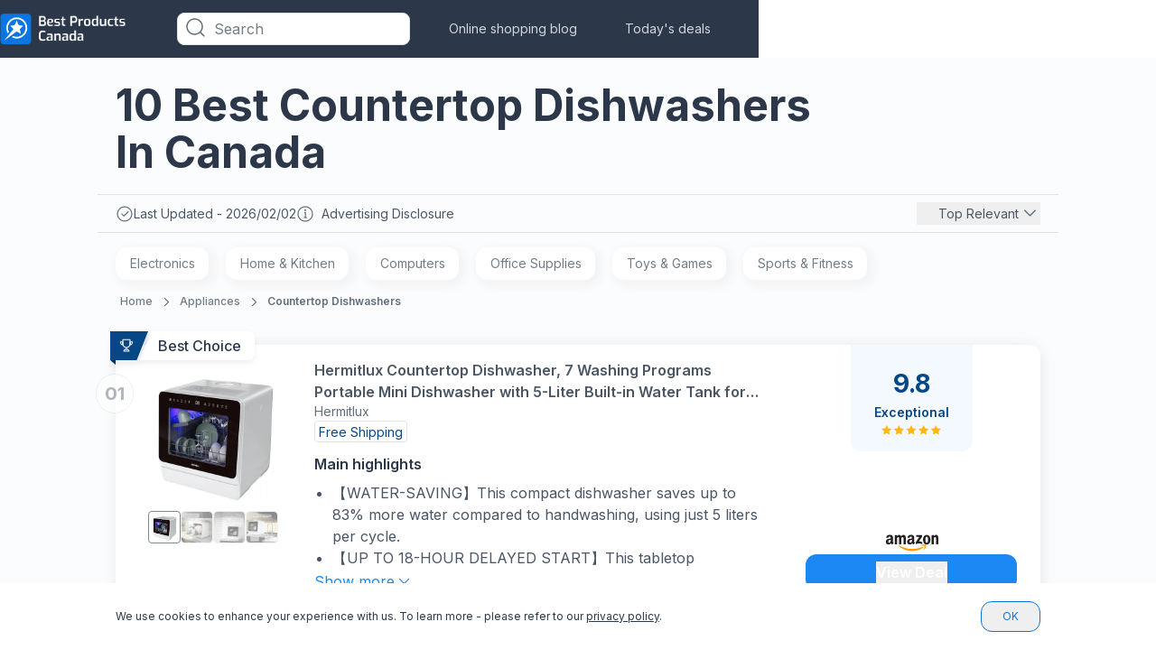

--- FILE ---
content_type: text/html; charset=utf-8
request_url: https://www.bestproductscanada.com/appliances/countertop-dishwashers
body_size: 53605
content:
 <!DOCTYPE html><html lang="en"><head><script type="text/javascript">try { document.__defineGetter__("referrer",function(){return "";}); } catch (exception) {try {Object.defineProperties(document, {referrer:   { get: function() { return ""; } } } );} catch (exception) {} } </script><meta name="viewport" content="width=device-width,initial-scale=1"> 
    <script>
        function getCookie(name) {
            const value = `; ${document.cookie}`;
            const parts = value.split(`; ${name}=`);
            if (parts.length === 2) return parts.pop().split(";").shift();
        }
    </script>

    
    <meta property="og:image" content="https://images.bestproductscanada.com/image/fetch/c_scale,f_auto/https://d1ttb1lnpo2lvz.cloudfront.net/867e9656/group4/logo.png">

    
    <meta name="google-site-verification" content="FQ5Tr7IFBw47H5FIhGbMU8DU4_I1tawHLAVQMPS2USM"/>
    <script>
        window.dataLayer = window.dataLayer || [];

        function gtag() {
            dataLayer.push(arguments);
        }

        //default consent script
        gtag('consent', 'default', {
            ad_storage: 'granted',
            analytics_storage: 'granted',
            functionality_storage: 'granted',
            personalization_storage: 'granted',
            security_storage: 'granted',
            ad_user_data: 'granted',
            ad_personalization: 'granted',
        });
        //end default consent script

    </script>
    <!-- Google Tag Manager -->
    <script>(function (w, d, s, l, i) {
            w[l] = w[l] || [];
            w[l].push({
                'gtm.start':
                    new Date().getTime(), event: 'gtm.js'
            });
            var f = d.getElementsByTagName(s)[0],
                j = d.createElement(s), dl = l != 'dataLayer' ? '&l=' + l : '';
            j.async = true;
            j.src =
                'https://www.googletagmanager.com/gtm.js?id=' + i + dl;
            f.parentNode.insertBefore(j, f);
        })(window, document, 'script', 'dataLayer', 'GTM-NLNB8WQ');</script>
    <!-- End Google Tag Manager -->
    

    

    <!-- Global site tag (gtag.js) - Google Analytics -->
    <script async src="https://www.googletagmanager.com/gtag/js?id=G-23L96D8WG2"></script>
    <script>

        gtag('js', new Date());

        gtag('config', 'G-23L96D8WG2');

        

        function gtag_report_conversion(params) {
            if (params) {
                var conversions = {
                    amazon: {type: "outbound", value: "AW-630823321/54svCPaP5doCEJmz5qwC"},
                    ebay: {type: "outbound", value: "AW-630823321/A1ZhCNrUwu8BEJmz5qwC"},
                    connexity: {type: "outbound", value: 'AW-630823321/hQ3BCLfbse8BEJmz5qwC'},
                    kelkoogroup: [{type: "ecpc", value: "AW-630823321/NYuOCNzZse8BEJmz5qwC"}, {
                        type: "inactive",
                        value: "AW-630823321/395aCP7ssNEBEJmz5qwC"
                    }]
                };
                var provider = params.provider.toLowerCase();
                var providerConversion = conversions[provider];
                if (providerConversion) {
                    if (!Array.isArray(providerConversion)) {
                        providerConversion = [providerConversion];
                    }
                    for (var pConversion of providerConversion) {
                        if (pConversion.type === "direct" || pConversion.type === "outbound") {
                            gtag('event', 'conversion', {
                                'send_to': pConversion.value
                            });
                        } else if (pConversion.type === "ecpc") {

                            var field = params.device === "desktop" ? params.estimatedCPC : params.estimatedMobileCPC;

                            gtag('event', 'conversion', {
                                'send_to': pConversion.value,
                                'value': field.amount,
                                'currency': field.currency
                            });

                        }
                    }
                }


            }
            return false;
        }


    </script>

    <script>
      handleImageError = function(imageElement) {
        const imgErrorText = document.querySelector(".image-error-text");
        const imgErrorTextClone = imgErrorText.cloneNode(true);
        imgErrorTextClone.innerHTML = imageElement.alt;
        imgErrorTextClone.setAttribute("title", imageElement.alt);
        if (imageElement.parentElement) {
          imageElement.parentElement.append(imgErrorTextClone);
        }
        imageElement.remove();
      };
    </script>

    <script>
        function reportConversion(params) {
            if (window.gtag_report_conversion) {
                window.gtag_report_conversion(params);
            }
            if (window.gtag_report_conversion2){ //created to test 2 pixels on the same domain
                window.gtag_report_conversion2(params);
            }
            if (window.bing_report_conversion) {
                window.bing_report_conversion(params);
            }

        }
        function lpvReportConversion(params) {
            reportConversion(params);
        }
    </script>

    
    <title>
        Our 10 Best Countertop Dishwashers in Canada - February 2026 | bestproductscanada.com
    </title>

    <link rel="preconnect" href="https://m.media-amazon.com" />

    <meta name="description" content="Easily compare &amp; choose from the 10 best Countertop Dishwashers for you. Don&#39;t buy Countertop Dishwashers in Canada before reading our rankings | bestproductscanada.com">

<link rel="preload" href="https://d1ttb1lnpo2lvz.cloudfront.net/1aa2c9d1/styles/auto-complete.min.css" as="style" onload="this.onload=null;this.rel='stylesheet'">
<link rel="preload" href="https://d1ttb1lnpo2lvz.cloudfront.net/1aa2c9d1/js/auto-complete.min.js" as="script">
<noscript><link rel="stylesheet" href="https://d1ttb1lnpo2lvz.cloudfront.net/1aa2c9d1/styles/auto-complete.min.css"></noscript>
<script src="https://d1ttb1lnpo2lvz.cloudfront.net/1aa2c9d1/js/auto-complete.min.js" ></script>

    <!-- Preload first image -->
    
        <link rel="preload" as="image" href="https://images.bestproductscanada.com/image/fetch/c_scale,f_auto/https%3A%2F%2Fm.media-amazon.com%2Fimages%2FI%2F41dQwcCAOXL._SL500_.jpg" fetchpriority='high' />
    
        <link rel="preload" as="image" href="https://images.bestproductscanada.com/image/fetch/c_scale,f_auto/https%3A%2F%2Fm.media-amazon.com%2Fimages%2FI%2F41LD2A%2BP9ZL._SL500_.jpg" fetchpriority='high' />
    

    <link rel="canonical" href="https://www.bestproductscanada.com/appliances/countertop-dishwashers">

    <link rel="icon" href="https://images.bestproductscanada.com/image/fetch/c_scale,f_auto/https%3A%2F%2Fd1ttb1lnpo2lvz.cloudfront.net%2F867e9656%2Ffavicon.ico">
        <link rel="preload" href="https://d1ttb1lnpo2lvz.cloudfront.net/1aa2c9d1/fonts/inter.css" as="style" onload="this.onload=null;this.rel='stylesheet'">
        <noscript><link rel="stylesheet" href="https://d1ttb1lnpo2lvz.cloudfront.net/1aa2c9d1/fonts/inter.css"></noscript>
<style>.main-card,a{-webkit-tap-highlight-color:transparent}.open,.show-item{display:flex!important}.close{display:none!important}.break-word{word-break:break-word}.customStroke-pink-500{-webkit-text-stroke:1.5px #f81ce5;text-shadow:0 2px 7px rgba(255,91,207,0.45)}.customStroke-turquoise-600{-webkit-text-stroke:1.5px #00b8d9;text-shadow:0 2px 7px rgba(0,190,220,0.45)}.arrow-show-more:after{background-image:url(https://d1ttb1lnpo2lvz.cloudfront.net/73c1c553/img/arrow-show-more.svg);content:"";display:inline-block;height:5px;margin-left:10px;transform:rotate(-90deg);width:10px}.arrow-show-more:last-child:after{background-image:none;content:""}.arrow-top:before{border-color:transparent transparent #f2f4f7;border-style:solid;border-width:10px 8px;content:"";opacity:0;position:absolute;right:20px;top:-20px}.event~.autocomplete-suggestions{top:78px!important}.autocomplete-suggestions{background:#fff!important;border-bottom-left-radius:8px;border-bottom-right-radius:8px;position:fixed!important;top:43px!important}.autocomplete-suggestions b{color:#1b88f4!important}@media (min-width:640px){.autocomplete-suggestions{top:43px!important;transform:scale(0.999)}}@media (min-width:1024px){.autocomplete-suggestions{transform:scale(1)}}.autocomplete-suggestions .autocomplete-suggestion{color:#55626e;font-size:16px;font-weight:500;letter-spacing:0.2px;padding:5.5px 17px;text-transform:capitalize}.autocomplete-suggestions .autocomplete-suggestion:first-child{padding-top:21px}*,:after,:before{--tw-border-spacing-x:0;--tw-border-spacing-y:0;--tw-translate-x:0;--tw-translate-y:0;--tw-rotate:0;--tw-skew-x:0;--tw-skew-y:0;--tw-scale-x:1;--tw-scale-y:1;--tw-pan-x: ;--tw-pan-y: ;--tw-pinch-zoom: ;--tw-scroll-snap-strictness:proximity;--tw-gradient-from-position: ;--tw-gradient-via-position: ;--tw-gradient-to-position: ;--tw-ordinal: ;--tw-slashed-zero: ;--tw-numeric-figure: ;--tw-numeric-spacing: ;--tw-numeric-fraction: ;--tw-ring-inset: ;--tw-ring-offset-width:0px;--tw-ring-offset-color:#fff;--tw-ring-color:rgba(11,118,224,.5);--tw-ring-offset-shadow:0 0 #0000;--tw-ring-shadow:0 0 #0000;--tw-shadow:0 0 #0000;--tw-shadow-colored:0 0 #0000;--tw-blur: ;--tw-brightness: ;--tw-contrast: ;--tw-grayscale: ;--tw-hue-rotate: ;--tw-invert: ;--tw-saturate: ;--tw-sepia: ;--tw-drop-shadow: ;--tw-backdrop-blur: ;--tw-backdrop-brightness: ;--tw-backdrop-contrast: ;--tw-backdrop-grayscale: ;--tw-backdrop-hue-rotate: ;--tw-backdrop-invert: ;--tw-backdrop-opacity: ;--tw-backdrop-saturate: ;--tw-backdrop-sepia: ;--tw-contain-size: ;--tw-contain-layout: ;--tw-contain-paint: ;--tw-contain-style: }::backdrop{--tw-border-spacing-x:0;--tw-border-spacing-y:0;--tw-translate-x:0;--tw-translate-y:0;--tw-rotate:0;--tw-skew-x:0;--tw-skew-y:0;--tw-scale-x:1;--tw-scale-y:1;--tw-pan-x: ;--tw-pan-y: ;--tw-pinch-zoom: ;--tw-scroll-snap-strictness:proximity;--tw-gradient-from-position: ;--tw-gradient-via-position: ;--tw-gradient-to-position: ;--tw-ordinal: ;--tw-slashed-zero: ;--tw-numeric-figure: ;--tw-numeric-spacing: ;--tw-numeric-fraction: ;--tw-ring-inset: ;--tw-ring-offset-width:0px;--tw-ring-offset-color:#fff;--tw-ring-color:rgba(11,118,224,.5);--tw-ring-offset-shadow:0 0 #0000;--tw-ring-shadow:0 0 #0000;--tw-shadow:0 0 #0000;--tw-shadow-colored:0 0 #0000;--tw-blur: ;--tw-brightness: ;--tw-contrast: ;--tw-grayscale: ;--tw-hue-rotate: ;--tw-invert: ;--tw-saturate: ;--tw-sepia: ;--tw-drop-shadow: ;--tw-backdrop-blur: ;--tw-backdrop-brightness: ;--tw-backdrop-contrast: ;--tw-backdrop-grayscale: ;--tw-backdrop-hue-rotate: ;--tw-backdrop-invert: ;--tw-backdrop-opacity: ;--tw-backdrop-saturate: ;--tw-backdrop-sepia: ;--tw-contain-size: ;--tw-contain-layout: ;--tw-contain-paint: ;--tw-contain-style: }/*! tailwindcss v3.4.19 | MIT License | https://tailwindcss.com*/*,:after,:before{border:0 solid #e1e4e6;box-sizing:border-box}:after,:before{--tw-content:""}:host,html{-webkit-text-size-adjust:100%;font-feature-settings:normal;-webkit-tap-highlight-color:transparent;font-family:ui-sans-serif,system-ui,sans-serif,Apple Color Emoji,Segoe UI Emoji,Segoe UI Symbol,Noto Color Emoji;font-variation-settings:normal;line-height:1.5;-moz-tab-size:4;-o-tab-size:4;tab-size:4}body{line-height:inherit;margin:0}hr{border-top-width:1px;color:inherit;height:0}abbr:where([title]){-webkit-text-decoration:underline dotted;text-decoration:underline dotted}h1,h2,h3,h4,h5,h6{font-size:inherit;font-weight:inherit}a{color:inherit;text-decoration:inherit}b,strong{font-weight:bolder}code,kbd,pre,samp{font-feature-settings:normal;font-family:ui-monospace,SFMono-Regular,Menlo,Monaco,Consolas,Liberation Mono,Courier New,monospace;font-size:1em;font-variation-settings:normal}small{font-size:80%}sub,sup{font-size:75%;line-height:0;position:relative;vertical-align:baseline}sub{bottom:-0.25em}sup{top:-0.5em}table{border-collapse:collapse;border-color:inherit;text-indent:0}button,input,optgroup,select,textarea{font-feature-settings:inherit;color:inherit;font-family:inherit;font-size:100%;font-variation-settings:inherit;font-weight:inherit;letter-spacing:inherit;line-height:inherit;margin:0;padding:0}button,select{text-transform:none}button,input:where([type=button]),input:where([type=reset]),input:where([type=submit]){-webkit-appearance:button;background-color:transparent;background-image:none}:-moz-focusring{outline:auto}:-moz-ui-invalid{box-shadow:none}progress{vertical-align:baseline}::-webkit-inner-spin-button,::-webkit-outer-spin-button{height:auto}[type=search]{-webkit-appearance:textfield;outline-offset:-2px}::-webkit-search-decoration{-webkit-appearance:none}::-webkit-file-upload-button{-webkit-appearance:button;font:inherit}summary{display:list-item}blockquote,dd,dl,figure,h1,h2,h3,h4,h5,h6,hr,p,pre{margin:0}fieldset{margin:0}fieldset,legend{padding:0}menu,ol,ul{list-style:none;margin:0;padding:0}dialog{padding:0}textarea{resize:vertical}input::-moz-placeholder,textarea::-moz-placeholder{color:#b6bdc4;opacity:1}input::placeholder,textarea::placeholder{color:#b6bdc4;opacity:1}[role=button],button{cursor:pointer}:disabled{cursor:default}audio,canvas,embed,iframe,img,object,svg,video{display:block;vertical-align:middle}img,video{height:auto;max-width:100%}[hidden]:where(:not([hidden=until-found])){display:none}html{font-family:Inter,sans-serif;line-height:1rem}.is-open:before{position:relative;top:3px;transform:rotate(45deg) translate(1px,3.5px)}.is-open:after{transform:rotate(-45deg) translate(-1px,-2px)}.is-open span{display:none}.rotate{transform:rotate(180deg)}h1{font-size:1.5rem;line-height:2rem}h1,h2{font-weight:700}h2{font-size:1.25rem;line-height:1.25rem}h3{font-size:1.125rem}h3,h4{font-weight:700;line-height:1.5rem}h4{font-size:1rem}h5{font-size:0.875rem;font-weight:700;line-height:1.25rem}.sub1{font-size:1rem;font-weight:600;line-height:1.5rem}.sub2{font-size:0.875rem;font-weight:600;line-height:1.25rem}.mini1{font-size:1rem;font-weight:500;line-height:1.5rem}.mini2{font-size:0.875rem;font-weight:500;line-height:1.25rem}.body1{font-size:1rem;font-weight:400;line-height:1.5rem}.body2{font-size:0.875rem;font-weight:400;line-height:1.25rem}.body3{font-size:0.75rem;font-weight:400;line-height:1rem}@media (min-width:640px){h1{font-size:2rem;line-height:2.75rem}h1,h2{font-weight:700}h2{font-size:1.5rem;line-height:2rem}h3{font-size:1.25rem;font-weight:700;line-height:1.75rem}h4{font-size:1.125rem}h4,h5{font-weight:700;line-height:1.5rem}h5{font-size:1rem}}@media (min-width:1024px){h1{font-size:3rem;line-height:3.75rem}h1,h2{font-weight:700}h2{font-size:2rem;line-height:2.75rem}h3{font-size:1.5rem;line-height:2rem}h3,h4{font-weight:700}h4{font-size:1.25rem;line-height:1.75rem}h5{font-size:1.125rem;font-weight:700;line-height:1.5rem}.body3{font-size:0.875rem;font-weight:400;line-height:1.25rem}}.f10l{font-weight:300}.f10l,.f10m{font-family:Inter,sans-serif;font-size:10px;line-height:16px}.f10m{font-weight:500}.f10s{font-weight:600}.f10b,.f10s{font-family:Inter,sans-serif;font-size:10px;line-height:16px}.f10b{font-weight:700}.f12l{font-weight:300}.f12l,.f12s{font-family:Inter,sans-serif;font-size:12px;line-height:16px}.f12s{font-weight:600}.f12b{font-family:Inter,sans-serif;font-size:12px;font-weight:700;line-height:16px}.f14l{font-weight:300}.f14l,.f14m{font-family:Inter,sans-serif;font-size:14px;line-height:20px}.f14m{font-weight:500}.f14b{font-family:Inter,sans-serif;font-size:14px;font-weight:700;line-height:20px}.f18r{font-weight:400}.f18m,.f18r{font-family:Inter,sans-serif;font-size:18px;line-height:28px}.f18m{font-weight:500}.f18s{font-size:18px}.f18s,.f20s{font-family:Inter,sans-serif;font-weight:600;line-height:28px}.f20s{font-size:20px}.f24s{font-size:24px}.f24s,.f26s{font-family:Inter,sans-serif;font-weight:600;line-height:28px}.f26s{font-size:26px}.f28s{font-size:28px;font-weight:600;line-height:32px}.f28s,.f32xb{font-family:Inter,sans-serif}.f32xb{font-size:32px;font-weight:800;line-height:40px}.f36b{font-family:Inter,sans-serif;font-size:36px;font-weight:700;line-height:140%}.f42s{font-size:42px;font-weight:600}.f42s,.f44xb{font-family:Inter,sans-serif;line-height:110%}.f44xb{font-size:44px;font-weight:800}.f10r{font-size:10px}.f10r,.f12r{font-family:Inter,sans-serif;font-weight:400;line-height:16px}.f12r{font-size:12px}.f14r{font-family:Inter,sans-serif;font-size:14px;font-weight:400;line-height:20px}.f14s{line-height:16px}.f16r{font-weight:400}.f16r,.f16s{font-family:Inter,sans-serif;font-size:16px;line-height:24px}.f16s{font-weight:600}.f16m{font-weight:500}.f16b,.f16m{font-family:Inter,sans-serif;font-size:16px;line-height:24px}.f16b{font-weight:700}.f12m{font-size:12px;font-weight:500;line-height:16px}.f12m,.f14s{font-family:Inter,sans-serif}.f14s{font-size:14px;font-weight:600;line-height:20px}.f18b{font-size:18px}.f18b,.f20b{font-family:Inter,sans-serif;font-weight:700;line-height:28px}.f20b{font-size:20px}.f24b{font-size:24px;line-height:28px}.f24b,.f28b{font-family:Inter,sans-serif;font-weight:700}.f28b{font-size:28px;line-height:32px}.f32b{font-family:Inter,sans-serif;font-size:32px;font-weight:700;line-height:40px}.badge-polygon-left-choice{clip-path:polygon(100%0,100% 100%,0 100%,0 100%,10%0)}.badge-polygon-left-value{clip-path:polygon(100%0,100% 100%,0 100%,0 100%,8%0)}.badge-polygon-right{clip-path:polygon(100%0,70% 100%,0 150%,0 100%,0 0)}.container{width:100%}@media (min-width:640px){.container{max-width:640px}}@media (min-width:768px){.container{max-width:768px}}@media (min-width:1024px){.container{max-width:1024px}}@media (min-width:1280px){.container{max-width:1280px}}@media (min-width:1536px){.container{max-width:1536px}}.visible{visibility:visible}.static{position:static}.fixed{position:fixed}.absolute{position:absolute}.relative{position:relative}.sticky{position:sticky}.inset-0{inset:0}.inset-x-32{left:2rem;right:2rem}.-bottom-10{bottom:-0.625rem}.-bottom-12{bottom:-0.75rem}.-bottom-13{bottom:-0.8125rem}.-bottom-16{bottom:-1rem}.-bottom-20{bottom:-1.25rem}.-bottom-22{bottom:-1.375rem}.-bottom-32{bottom:-2rem}.-bottom-35{bottom:-2.1875rem}.-bottom-38{bottom:-2.375rem}.-bottom-7{bottom:-0.4375rem}.-left-118{left:-7.375rem}.-left-12{left:-0.75rem}.-left-13{left:-0.8125rem}.-left-16{left:-1rem}.-left-20{left:-1.25rem}.-left-25{left:-1.5625rem}.-left-294{left:-18.375rem}.-left-326{left:-20.375rem}.-left-51{left:-3.1875rem}.-left-6{left:-0.375rem}.-right-10{right:-0.625rem}.-right-100{right:-6.25rem}.-right-12{right:-0.75rem}.-right-16{right:-1rem}.-right-17{right:-1.0625rem}.-right-18{right:-1.125rem}.-right-19{right:-1.1875rem}.-right-24{right:-1.5rem}.-right-3{right:-0.1875rem}.-right-30{right:-1.875rem}.-right-32{right:-2rem}.-right-33{right:-2.0625rem}.-right-35{right:-2.1875rem}.-right-51{right:-3.1875rem}.-right-53{right:-3.3125rem}.-right-64{right:-4rem}.-right-75{right:-4.6875rem}.-right-90{right:-5.625rem}.-top-10{top:-0.625rem}.-top-11{top:-0.6875rem}.-top-13{top:-0.8125rem}.-top-15{top:-0.9375rem}.-top-16{top:-1rem}.-top-18{top:-1.125rem}.-top-19{top:-1.1875rem}.-top-20{top:-1.25rem}.-top-21{top:-1.3125rem}.-top-219{top:-13.6875rem}.-top-5{top:-0.3125rem}.-top-8{top:-0.5rem}.bottom-0{bottom:0}.bottom-12{bottom:0.75rem}.bottom-120{bottom:7.5rem}.bottom-18{bottom:1.125rem}.bottom-30{bottom:1.875rem}.bottom-auto{bottom:auto}.left-0{left:0}.left-1\/2{left:50%}.left-140{left:8.75rem}.left-20{left:1.25rem}.left-24{left:1.5rem}.left-27{left:1.6875rem}.left-44{left:2.75rem}.left-9{left:0.5625rem}.left-91{left:5.6875rem}.right-0{right:0}.right-10{right:0.625rem}.right-12{right:0.75rem}.right-14{right:0.875rem}.right-16{right:1rem}.right-18{right:1.125rem}.right-20{right:1.25rem}.right-24{right:1.5rem}.right-28{right:1.75rem}.right-3{right:0.1875rem}.right-30{right:1.875rem}.right-40{right:2.5rem}.right-7{right:0.4375rem}.right-8{right:0.5rem}.right-9{right:0.5625rem}.top-0{top:0}.top-1\/2{top:50%}.top-10{top:0.625rem}.top-12{top:0.75rem}.top-130{top:8.125rem}.top-14{top:0.875rem}.top-144{top:9rem}.top-15{top:0.9375rem}.top-16{top:1rem}.top-177{top:11.0625rem}.top-18{top:1.125rem}.top-190{top:11.875rem}.top-20{top:1.25rem}.top-24{top:1.5rem}.top-28{top:1.75rem}.top-30{top:1.875rem}.top-32{top:2rem}.top-45{top:2.8125rem}.top-5{top:0.3125rem}.top-50{top:3.125rem}.top-55{top:3.4375rem}.top-60{top:3.75rem}.top-65{top:4.0625rem}.top-66{top:4.125rem}.top-8{top:0.5rem}.top-915{top:57.1875rem}.top-auto{top:auto}.top-full{top:100%}.-z-1{z-index:-1}.z-0{z-index:0}.z-1{z-index:1}.z-10{z-index:10}.z-100{z-index:100}.z-2{z-index:2}.z-21{z-index:21}.z-22{z-index:22}.z-30{z-index:30}.z-99{z-index:99}.z-999{z-index:999}.z-\[10000\]{z-index:10000}.order-2{order:2}.order-3{order:3}.col-span-full{grid-column:1/-1}.col-start-1{grid-column-start:1}.col-start-2{grid-column-start:2}.col-start-3{grid-column-start:3}.col-end-2{grid-column-end:2}.col-end-3{grid-column-end:3}.col-end-4{grid-column-end:4}.row-span-3{grid-row:span 3/span 3}.row-span-full{grid-row:1/-1}.row-start-1{grid-row-start:1}.row-start-3{grid-row-start:3}.row-end-2{grid-row-end:2}.row-end-4{grid-row-end:4}.m-auto{margin:auto}.-mx-12{margin-left:-0.75rem;margin-right:-0.75rem}.-mx-20{margin-left:-1.25rem;margin-right:-1.25rem}.mx-0{margin-left:0;margin-right:0}.mx-10{margin-left:0.625rem;margin-right:0.625rem}.mx-5{margin-left:0.3125rem;margin-right:0.3125rem}.mx-53{margin-left:3.3125rem;margin-right:3.3125rem}.mx-8{margin-left:0.5rem;margin-right:0.5rem}.mx-80{margin-left:5rem;margin-right:5rem}.mx-auto{margin-left:auto;margin-right:auto}.my-0{margin-bottom:0;margin-top:0}.my-24{margin-bottom:1.5rem;margin-top:1.5rem}.my-28{margin-bottom:1.75rem;margin-top:1.75rem}.my-32{margin-bottom:2rem;margin-top:2rem}.my-6{margin-bottom:0.375rem;margin-top:0.375rem}.my-80{margin-bottom:5rem;margin-top:5rem}.my-auto{margin-bottom:auto;margin-top:auto}.-ml-3{margin-left:-0.1875rem}.-ml-4{margin-left:-0.25rem}.-ml-7{margin-left:-0.4375rem}.-mr-16{margin-right:-1rem}.-mt-10{margin-top:-0.625rem}.-mt-16{margin-top:-1rem}.-mt-2{margin-top:-0.125rem}.-mt-8{margin-top:-0.5rem}.mb-0{margin-bottom:0}.mb-1{margin-bottom:0.0625rem}.mb-100{margin-bottom:6.25rem}.mb-12{margin-bottom:0.75rem}.mb-15{margin-bottom:0.9375rem}.mb-16{margin-bottom:1rem}.mb-17{margin-bottom:1.0625rem}.mb-2{margin-bottom:0.125rem}.mb-20{margin-bottom:1.25rem}.mb-22\.5{margin-bottom:1.40625rem}.mb-24{margin-bottom:1.5rem}.mb-29{margin-bottom:1.8125rem}.mb-32{margin-bottom:2rem}.mb-4{margin-bottom:0.25rem}.mb-40{margin-bottom:2.5rem}.mb-6{margin-bottom:0.375rem}.mb-64{margin-bottom:4rem}.mb-8{margin-bottom:0.5rem}.mb-80{margin-bottom:5rem}.ml-0{margin-left:0}.ml-10{margin-left:0.625rem}.ml-12{margin-left:0.75rem}.ml-16{margin-left:1rem}.ml-175{margin-left:10.9375rem}.ml-2{margin-left:0.125rem}.ml-20{margin-left:1.25rem}.ml-4{margin-left:0.25rem}.ml-8{margin-left:0.5rem}.ml-auto{margin-left:auto}.mr-0{margin-right:0}.mr-10{margin-right:0.625rem}.mr-16{margin-right:1rem}.mr-16\.5{margin-right:1.03125rem}.mr-19{margin-right:1.1875rem}.mr-2{margin-right:0.125rem}.mr-4{margin-right:0.25rem}.mr-5{margin-right:0.3125rem}.mr-53{margin-right:3.3125rem}.mr-6{margin-right:0.375rem}.mr-60{margin-right:3.75rem}.mr-8{margin-right:0.5rem}.mr-80{margin-right:5rem}.mr-auto{margin-right:auto}.mt-0{margin-top:0}.mt-1{margin-top:0.0625rem}.mt-10{margin-top:0.625rem}.mt-100{margin-top:6.25rem}.mt-105{margin-top:6.5625rem}.mt-12{margin-top:0.75rem}.mt-13{margin-top:0.8125rem}.mt-14{margin-top:0.875rem}.mt-14\.5{margin-top:0.90625rem}.mt-16{margin-top:1rem}.mt-2{margin-top:0.125rem}.mt-20{margin-top:1.25rem}.mt-24{margin-top:1.5rem}.mt-32{margin-top:2rem}.mt-4{margin-top:0.25rem}.mt-40{margin-top:2.5rem}.mt-44{margin-top:2.75rem}.mt-48{margin-top:3rem}.mt-5{margin-top:0.3125rem}.mt-50{margin-top:3.125rem}.mt-6{margin-top:0.375rem}.mt-60{margin-top:3.75rem}.mt-8{margin-top:0.5rem}.mt-80{margin-top:5rem}.mt-9{margin-top:0.5625rem}.mt-auto{margin-top:auto}.line-clamp-1{-webkit-line-clamp:1}.line-clamp-1,.line-clamp-2{-webkit-box-orient:vertical;display:-webkit-box;overflow:hidden}.line-clamp-2{-webkit-line-clamp:2}.block{display:block}.inline-block{display:inline-block}.inline{display:inline}.flex{display:flex}.table{display:table}.grid{display:grid}.contents{display:contents}.hidden{display:none}.h-0{height:0}.h-100{height:6.25rem}.h-108{height:6.75rem}.h-110{height:6.875rem}.h-114{height:7.125rem}.h-12{height:0.75rem}.h-120{height:7.5rem}.h-122{height:7.625rem}.h-124{height:7.75rem}.h-125{height:7.8125rem}.h-132{height:8.25rem}.h-14{height:0.875rem}.h-140{height:8.75rem}.h-158{height:9.875rem}.h-16{height:1rem}.h-160{height:10rem}.h-166{height:10.375rem}.h-168{height:10.5rem}.h-173{height:10.8125rem}.h-176{height:11rem}.h-18{height:1.125rem}.h-180{height:11.25rem}.h-188{height:11.75rem}.h-196{height:12.25rem}.h-20{height:1.25rem}.h-22{height:1.375rem}.h-220{height:13.75rem}.h-226{height:14.125rem}.h-24{height:1.5rem}.h-240{height:15rem}.h-25{height:1.5625rem}.h-26{height:1.625rem}.h-276{height:17.25rem}.h-28{height:1.75rem}.h-3\/4{height:75%}.h-30{height:1.875rem}.h-32{height:2rem}.h-34{height:2.125rem}.h-36{height:2.25rem}.h-376{height:23.5rem}.h-4{height:0.25rem}.h-40{height:2.5rem}.h-430{height:26.875rem}.h-45{height:2.8125rem}.h-46{height:2.875rem}.h-48{height:3rem}.h-480{height:30rem}.h-50{height:3.125rem}.h-59{height:3.6875rem}.h-60{height:3.75rem}.h-64{height:4rem}.h-654{height:40.875rem}.h-68{height:4.25rem}.h-71{height:4.4375rem}.h-72{height:4.5rem}.h-76{height:4.75rem}.h-8{height:0.5rem}.h-80{height:5rem}.h-82{height:5.125rem}.h-\[126px\]{height:126px}.h-auto{height:auto}.h-fit{height:-moz-fit-content;height:fit-content}.h-full{height:100%}.h-screen{height:100vh}.max-h-100{max-height:6.25rem}.max-h-110{max-height:110px}.max-h-120{max-height:120px}.max-h-122{max-height:7.625rem}.max-h-128{max-height:8rem}.max-h-140{max-height:140px}.max-h-16{max-height:16px}.max-h-160{max-height:10rem}.max-h-172{max-height:10.75rem}.max-h-188{max-height:11.75rem}.max-h-210{max-height:13.125rem}.max-h-24{max-height:1.5rem}.max-h-25{max-height:1.5625rem}.max-h-28{max-height:28px}.max-h-29{max-height:29px}.max-h-32{max-height:32px}.max-h-320{max-height:320px}.max-h-34{max-height:34px}.max-h-524{max-height:32.75rem}.max-h-540{max-height:540px}.max-h-55{max-height:3.4375rem}.max-h-full{max-height:100%}.min-h-120{min-height:120px}.min-h-124{min-height:124px}.min-h-140{min-height:140px}.min-h-16{min-height:16px}.min-h-164{min-height:164px}.min-h-196{min-height:196px}.min-h-20{min-height:20px}.min-h-22{min-height:22px}.min-h-24{min-height:24px}.min-h-240{min-height:240px}.min-h-340{min-height:340px}.min-h-354{min-height:354px}.min-h-40{min-height:40px}.min-h-48{min-height:48px}.min-h-50{min-height:50px}.min-h-52{min-height:52px}.min-h-60{min-height:60px}.min-h-77{min-height:77px}.min-h-95{min-height:95px}.min-h-full{min-height:100%}.w-1\/2{width:50%}.w-100{width:6.25rem}.w-100\%{width:100%}.w-108{width:6.75rem}.w-110{width:6.875rem}.w-112{width:7rem}.w-114{width:7.125rem}.w-115{width:7.1875rem}.w-116{width:7.25rem}.w-12{width:0.75rem}.w-120{width:7.5rem}.w-132{width:8.25rem}.w-140{width:8.75rem}.w-144{width:9rem}.w-150{width:9.375rem}.w-155{width:9.6875rem}.w-158{width:9.875rem}.w-16{width:1rem}.w-160{width:10rem}.w-168{width:10.5rem}.w-176{width:11rem}.w-18{width:1.125rem}.w-180{width:11.25rem}.w-184{width:11.5rem}.w-196{width:12.25rem}.w-2{width:0.125rem}.w-20{width:1.25rem}.w-200{width:12.5rem}.w-24{width:1.5rem}.w-240{width:15rem}.w-244{width:15.25rem}.w-245{width:15.3125rem}.w-27{width:1.6875rem}.w-276{width:17.25rem}.w-28{width:1.75rem}.w-280{width:17.5rem}.w-300{width:18.75rem}.w-304{width:19rem}.w-305{width:19.0625rem}.w-314{width:19.625rem}.w-32{width:2rem}.w-330{width:20.625rem}.w-336{width:21rem}.w-34{width:2.125rem}.w-350{width:21.875rem}.w-36{width:2.25rem}.w-360{width:22.5rem}.w-380{width:23.75rem}.w-4\/5{width:80%}.w-40{width:2.5rem}.w-42{width:2.625rem}.w-47{width:2.9375rem}.w-48{width:3rem}.w-50{width:3.125rem}.w-500{width:31.25rem}.w-53{width:3.3125rem}.w-53\%{width:53%}.w-55{width:3.4375rem}.w-59{width:3.6875rem}.w-60{width:3.75rem}.w-64{width:4rem}.w-654{width:40.875rem}.w-66{width:4.125rem}.w-68{width:4.25rem}.w-70{width:4.375rem}.w-70\%{width:70%}.w-72{width:4.5rem}.w-730{width:45.625rem}.w-736{width:46rem}.w-75{width:4.6875rem}.w-76{width:4.75rem}.w-8{width:0.5rem}.w-804{width:50.25rem}.w-86{width:5.375rem}.w-89{width:5.5625rem}.w-89\%{width:89%}.w-93{width:5.8125rem}.w-95{width:5.9375rem}.w-\[calc\(100\%-_112px\)\]{width:calc(100% - 112px)}.w-\[calc\(100\%-_144px\)\]{width:calc(100% - 144px)}.w-\[calc\(100\%_-_115px\)\]{width:calc(100% - 115px)}.w-auto{width:auto}.w-fit{width:-moz-fit-content;width:fit-content}.w-full{width:100%}.w-max{width:-moz-max-content;width:max-content}.w-min{width:-moz-min-content;width:min-content}.w-screen{width:100vw}.min-w-110{min-width:110px}.min-w-137{min-width:137px}.min-w-188{min-width:188px}.min-w-20{min-width:20px}.min-w-200{min-width:200px}.min-w-33{min-width:33px}.min-w-35{min-width:35px}.min-w-65{min-width:65px}.min-w-97{min-width:97px}.max-w-10{max-width:10px}.max-w-1024{max-width:1024px}.max-w-111{max-width:111px}.max-w-112{max-width:112px}.max-w-120{max-width:120px}.max-w-128{max-width:128px}.max-w-140{max-width:140px}.max-w-150{max-width:150px}.max-w-152{max-width:152px}.max-w-16{max-width:16px}.max-w-160{max-width:160px}.max-w-170{max-width:170px}.max-w-180{max-width:180px}.max-w-190{max-width:190px}.max-w-20{max-width:20px}.max-w-200{max-width:200px}.max-w-210{max-width:210px}.max-w-215{max-width:215px}.max-w-220{max-width:220px}.max-w-250{max-width:250px}.max-w-28{max-width:28px}.max-w-280{max-width:280px}.max-w-290{max-width:290px}.max-w-300{max-width:300px}.max-w-340{max-width:340px}.max-w-50{max-width:50px}.max-w-50\%{max-width:50%}.max-w-52{max-width:52px}.max-w-72{max-width:72px}.max-w-762{max-width:762px}.max-w-790{max-width:790px}.max-w-80{max-width:80px}.max-w-80\%{max-width:80%}.max-w-800{max-width:800px}.max-w-90{max-width:90px}.max-w-93{max-width:93px}.max-w-97{max-width:97px}.max-w-full{max-width:100%}.max-w-max{max-width:-moz-max-content;max-width:max-content}.flex-shrink-0{flex-shrink:0}.flex-grow,.grow{flex-grow:1}.table-auto{table-layout:auto}.-translate-x-1\/2{--tw-translate-x:-50%}.-translate-x-1\/2,.-translate-y-1\/2{transform:translate(var(--tw-translate-x),var(--tw-translate-y)) rotate(var(--tw-rotate)) skewX(var(--tw-skew-x)) skewY(var(--tw-skew-y)) scaleX(var(--tw-scale-x)) scaleY(var(--tw-scale-y))}.-translate-y-1\/2{--tw-translate-y:-50%}.-rotate-40{--tw-rotate:-40deg}.-rotate-40,.-rotate-\[16deg\]{transform:translate(var(--tw-translate-x),var(--tw-translate-y)) rotate(var(--tw-rotate)) skewX(var(--tw-skew-x)) skewY(var(--tw-skew-y)) scaleX(var(--tw-scale-x)) scaleY(var(--tw-scale-y))}.-rotate-\[16deg\]{--tw-rotate:-16deg}.rotate-180{--tw-rotate:180deg}.rotate-180,.scale-x-\[-1\]{transform:translate(var(--tw-translate-x),var(--tw-translate-y)) rotate(var(--tw-rotate)) skewX(var(--tw-skew-x)) skewY(var(--tw-skew-y)) scaleX(var(--tw-scale-x)) scaleY(var(--tw-scale-y))}.scale-x-\[-1\]{--tw-scale-x:-1}.transform{transform:translate(var(--tw-translate-x),var(--tw-translate-y)) rotate(var(--tw-rotate)) skewX(var(--tw-skew-x)) skewY(var(--tw-skew-y)) scaleX(var(--tw-scale-x)) scaleY(var(--tw-scale-y))}.cursor-pointer{cursor:pointer}.resize-none{resize:none}.resize{resize:both}.list-inside{list-style-position:inside}.list-decimal{list-style-type:decimal}.list-disc{list-style-type:disc}.grid-cols-1{grid-template-columns:repeat(1,minmax(0,1fr))}.grid-cols-2{grid-template-columns:repeat(2,minmax(0,1fr))}.grid-cols-4{grid-template-columns:repeat(4,minmax(0,1fr))}.grid-cols-\[148px_1fr\]{grid-template-columns:148px 1fr}.grid-cols-\[repeat\(3\,32px\)\]{grid-template-columns:repeat(3,32px)}.grid-cols-blog,.grid-cols-categories{grid-template-columns:repeat(1,100%)}.grid-cols-header-mobile{grid-template-columns:30px 1fr 40px}.grid-cols-list-highlights-mobile{grid-template-columns:1fr 1fr}.grid-cols-main-head{grid-template-columns:2fr 0fr 130px}.grid-rows-\[200px\]{grid-template-rows:200px}.grid-rows-\[220px\]{grid-template-rows:220px}.grid-rows-\[minmax\(100px\,172px\)\,_auto\,_auto\]{grid-template-rows:minmax(100px,172px) auto auto}.grid-rows-\[minmax\(100px\,176px\)\,_auto\,_auto\]{grid-template-rows:minmax(100px,176px) auto auto}.flex-row{flex-direction:row}.flex-row-reverse{flex-direction:row-reverse}.flex-col{flex-direction:column}.flex-wrap{flex-wrap:wrap}.place-items-start{place-items:start}.place-items-center{place-items:center}.items-start{align-items:flex-start}.items-end{align-items:flex-end}.items-center{align-items:center}.items-baseline{align-items:baseline}.justify-start{justify-content:flex-start}.justify-end{justify-content:flex-end}.justify-center{justify-content:center}.justify-between{justify-content:space-between}.justify-around{justify-content:space-around}.gap-12{gap:0.75rem}.gap-16{gap:1rem}.gap-18{gap:1.125rem}.gap-19{gap:1.1875rem}.gap-2{gap:0.125rem}.gap-20{gap:1.25rem}.gap-21{gap:1.3125rem}.gap-24{gap:1.5rem}.gap-28{gap:1.75rem}.gap-35{gap:2.1875rem}.gap-4{gap:0.25rem}.gap-40{gap:2.5rem}.gap-44{gap:2.75rem}.gap-5{gap:0.3125rem}.gap-50{gap:3.125rem}.gap-8{gap:0.5rem}.gap-x-10{-moz-column-gap:0.625rem;column-gap:0.625rem}.gap-x-12{-moz-column-gap:0.75rem;column-gap:0.75rem}.gap-x-16{-moz-column-gap:1rem;column-gap:1rem}.gap-x-20{-moz-column-gap:1.25rem;column-gap:1.25rem}.gap-x-24{-moz-column-gap:1.5rem;column-gap:1.5rem}.gap-x-5{-moz-column-gap:0.3125rem;column-gap:0.3125rem}.gap-x-8{-moz-column-gap:0.5rem;column-gap:0.5rem}.gap-y-12{row-gap:0.75rem}.gap-y-16{row-gap:1rem}.gap-y-20{row-gap:1.25rem}.gap-y-24{row-gap:1.5rem}.gap-y-28{row-gap:1.75rem}.gap-y-4{row-gap:0.25rem}.space-x-8>:not([hidden])~:not([hidden]){--tw-space-x-reverse:0;margin-left:calc(0.5rem*(1 - var(--tw-space-x-reverse)));margin-right:calc(0.5rem*var(--tw-space-x-reverse))}.self-start{align-self:flex-start}.self-end{align-self:flex-end}.self-stretch{align-self:stretch}.self-baseline{align-self:baseline}.overflow-hidden{overflow:hidden}.overflow-x-hidden{overflow-x:hidden}.overflow-x-scroll{overflow-x:scroll}.overflow-y-scroll{overflow-y:scroll}.truncate{overflow:hidden;text-overflow:ellipsis;white-space:nowrap}.whitespace-normal{white-space:normal}.whitespace-nowrap{white-space:nowrap}.whitespace-pre-line{white-space:pre-line}.text-nowrap{text-wrap:nowrap}.rounded{border-radius:0.25rem}.rounded-10{border-radius:10px}.rounded-12{border-radius:12px}.rounded-20{border-radius:20px}.rounded-24{border-radius:24px}.rounded-4{border-radius:4px}.rounded-6{border-radius:6px}.rounded-8{border-radius:8px}.rounded-9{border-radius:9px}.rounded-full{border-radius:9999px}.rounded-none{border-radius:0}.rounded-l-32{border-bottom-left-radius:32px;border-top-left-radius:32px}.rounded-r-32{border-bottom-right-radius:32px;border-top-right-radius:32px}.rounded-t-12{border-top-left-radius:12px;border-top-right-radius:12px}.rounded-bl-10{border-bottom-left-radius:10px}.rounded-bl-12{border-bottom-left-radius:12px}.rounded-bl-20{border-bottom-left-radius:20px}.rounded-bl-none{border-bottom-left-radius:0}.rounded-br-12{border-bottom-right-radius:12px}.rounded-br-20{border-bottom-right-radius:20px}.rounded-br-8{border-bottom-right-radius:8px}.rounded-br-none{border-bottom-right-radius:0}.rounded-tl-10{border-top-left-radius:10px}.rounded-tl-12{border-top-left-radius:12px}.rounded-tl-16{border-top-left-radius:16px}.rounded-tl-20{border-top-left-radius:20px}.rounded-tl-none{border-top-left-radius:0}.rounded-tr-12{border-top-right-radius:12px}.rounded-tr-20{border-top-right-radius:20px}.rounded-tr-8{border-top-right-radius:8px}.rounded-tr-none{border-top-right-radius:0}.border{border-width:1px}.border-0{border-width:0}.border-1{border-width:1px}.border-y-1{border-top-width:1px}.border-b,.border-b-1,.border-y-1{border-bottom-width:1px}.border-b-2{border-bottom-width:2px}.border-b-3{border-bottom-width:3px}.border-b-5{border-bottom-width:5px}.border-r-1{border-right-width:1px}.border-t-1{border-top-width:1px}.border-dashed{border-style:dashed}.border-\[\#0783F4\]{--tw-border-opacity:1;border-color:rgb(7,131,244,var(--tw-border-opacity, 1))}.border-\[\#095EB3\]{--tw-border-opacity:1;border-color:rgb(9,94,179,var(--tw-border-opacity, 1))}.border-\[\#EE4F33\]{--tw-border-opacity:1;border-color:rgb(238,79,51,var(--tw-border-opacity, 1))}.border-\[\#F7C748\]{--tw-border-opacity:1;border-color:rgb(247,199,72,var(--tw-border-opacity, 1))}.border-\[\#F8567F\]{--tw-border-opacity:1;border-color:rgb(248,86,127,var(--tw-border-opacity, 1))}.border-\[\#FE40D8\]{--tw-border-opacity:1;border-color:rgb(254,64,216,var(--tw-border-opacity, 1))}.border-\[\#FF7724\]{--tw-border-opacity:1;border-color:rgb(255,119,36,var(--tw-border-opacity, 1))}.border-black{--tw-border-opacity:1;border-color:rgb(0,0,0,var(--tw-border-opacity, 1))}.border-blue-30{--tw-border-opacity:1;border-color:rgb(250,252,255,var(--tw-border-opacity, 1))}.border-blue-450{--tw-border-opacity:1;border-color:rgb(27,136,244,var(--tw-border-opacity, 1))}.border-blue-500{--tw-border-opacity:1;border-color:rgb(11,118,224,var(--tw-border-opacity, 1))}.border-gray-100{--tw-border-opacity:1;border-color:rgb(242,244,247,var(--tw-border-opacity, 1))}.border-gray-200{--tw-border-opacity:1;border-color:rgb(225,228,230,var(--tw-border-opacity, 1))}.border-gray-500{--tw-border-opacity:1;border-color:rgb(159,169,179,var(--tw-border-opacity, 1))}.border-gray-t-300{--tw-border-opacity:1;border-color:rgb(224,225,229,var(--tw-border-opacity, 1))}.border-gray-t-850{--tw-border-opacity:1;border-color:rgb(47,49,62,var(--tw-border-opacity, 1))}.border-iron-100{--tw-border-opacity:1;border-color:rgb(242,244,247,var(--tw-border-opacity, 1))}.border-iron-1200{--tw-border-opacity:1;border-color:rgb(44,56,74,var(--tw-border-opacity, 1))}.border-iron-200{--tw-border-opacity:1;border-color:rgb(225,228,230,var(--tw-border-opacity, 1))}.border-iron-300{--tw-border-opacity:1;border-color:rgb(209,214,218,var(--tw-border-opacity, 1))}.border-iron-400{--tw-border-opacity:1;border-color:rgb(182,189,196,var(--tw-border-opacity, 1))}.border-iron-600{--tw-border-opacity:1;border-color:rgb(123,137,151,var(--tw-border-opacity, 1))}.border-orange-t-500{--tw-border-opacity:1;border-color:rgb(239,102,68,var(--tw-border-opacity, 1))}.border-pd-blue{--tw-border-opacity:1;border-color:rgb(0,169,224,var(--tw-border-opacity, 1))}.border-pd-orange{--tw-border-opacity:1;border-color:rgb(245,158,11,var(--tw-border-opacity, 1))}.border-red-500{--tw-border-opacity:1;border-color:rgb(239,76,93,var(--tw-border-opacity, 1))}.border-sky-500{--tw-border-opacity:1;border-color:rgb(27,136,244,var(--tw-border-opacity, 1))}.border-white{--tw-border-opacity:1;border-color:rgb(255,255,255,var(--tw-border-opacity, 1))}.bg-\[\#00A9E080\]{background-color:rgba(0,169,224,0.5019607843)}.bg-\[\#074786\]{--tw-bg-opacity:1;background-color:rgb(7,71,134,var(--tw-bg-opacity, 1))}.bg-\[\#1B88F4\]{--tw-bg-opacity:1;background-color:rgb(27,136,244,var(--tw-bg-opacity, 1))}.bg-\[\#2c384aef\]{background-color:rgba(44,56,74,0.937254902)}.bg-\[\#3C4868\]{--tw-bg-opacity:1;background-color:rgb(60,72,104,var(--tw-bg-opacity, 1))}.bg-\[\#4A525B\]{--tw-bg-opacity:1;background-color:rgb(74,82,91,var(--tw-bg-opacity, 1))}.bg-\[\#EA5320\]{--tw-bg-opacity:1;background-color:rgb(234,83,32,var(--tw-bg-opacity, 1))}.bg-\[\#EBF5FFD4\]{background-color:rgba(235,245,255,0.831372549)}.bg-\[\#EBF8FD\]{--tw-bg-opacity:1;background-color:rgb(235,248,253,var(--tw-bg-opacity, 1))}.bg-\[\#EF624C\]{--tw-bg-opacity:1;background-color:rgb(239,98,76,var(--tw-bg-opacity, 1))}.bg-\[\#F5949E\]{--tw-bg-opacity:1;background-color:rgb(245,148,158,var(--tw-bg-opacity, 1))}.bg-\[\#F5FDFE\]{--tw-bg-opacity:1;background-color:rgb(245,253,254,var(--tw-bg-opacity, 1))}.bg-\[\#FE4099\]{--tw-bg-opacity:1;background-color:rgb(254,64,153,var(--tw-bg-opacity, 1))}.bg-\[\#FFF7F6\]{--tw-bg-opacity:1;background-color:rgb(255,247,246,var(--tw-bg-opacity, 1))}.bg-\[\#FFFFFFF2\]{background-color:rgba(255,255,255,0.9490196078)}.bg-\[\#f3fdffd6\]{background-color:rgba(243,253,255,0.8392156863)}.bg-amber-100{--tw-bg-opacity:1;background-color:rgb(255,244,237,var(--tw-bg-opacity, 1))}.bg-amber-500{--tw-bg-opacity:1;background-color:rgb(255,119,36,var(--tw-bg-opacity, 1))}.bg-amber-600{--tw-bg-opacity:1;background-color:rgb(204,95,29,var(--tw-bg-opacity, 1))}.bg-black{--tw-bg-opacity:1;background-color:rgb(0,0,0,var(--tw-bg-opacity, 1))}.bg-blue-100{--tw-bg-opacity:1;background-color:rgb(212,234,255,var(--tw-bg-opacity, 1))}.bg-blue-200{--tw-bg-opacity:1;background-color:rgb(136,189,241,var(--tw-bg-opacity, 1))}.bg-blue-400{--tw-bg-opacity:1;background-color:rgb(85,160,234,var(--tw-bg-opacity, 1))}.bg-blue-450{--tw-bg-opacity:1;background-color:rgb(27,136,244,var(--tw-bg-opacity, 1))}.bg-blue-50{--tw-bg-opacity:1;background-color:rgb(243,249,255,var(--tw-bg-opacity, 1))}.bg-blue-500{--tw-bg-opacity:1;background-color:rgb(11,118,224,var(--tw-bg-opacity, 1))}.bg-blue-700{--tw-bg-opacity:1;background-color:rgb(8,85,161,var(--tw-bg-opacity, 1))}.bg-blue-80{--tw-bg-opacity:1;background-color:rgb(235,245,255,var(--tw-bg-opacity, 1))}.bg-blue-800{--tw-bg-opacity:1;background-color:rgb(4,48,92,var(--tw-bg-opacity, 1))}.bg-blue-t-100{--tw-bg-opacity:1;background-color:rgb(213,227,250,var(--tw-bg-opacity, 1))}.bg-blue-t-500{--tw-bg-opacity:1;background-color:rgb(59,130,246,var(--tw-bg-opacity, 1))}.bg-error-400{--tw-bg-opacity:1;background-color:rgb(245,148,158,var(--tw-bg-opacity, 1))}.bg-error-500{--tw-bg-opacity:1;background-color:rgb(239,76,93,var(--tw-bg-opacity, 1))}.bg-gray-100{--tw-bg-opacity:1;background-color:rgb(242,244,247,var(--tw-bg-opacity, 1))}.bg-gray-1100{--tw-bg-opacity:1;background-color:rgb(49,55,60,var(--tw-bg-opacity, 1))}.bg-gray-1200{--tw-bg-opacity:1;background-color:rgb(74,82,91,var(--tw-bg-opacity, 1))}.bg-gray-1300{--tw-bg-opacity:1;background-color:rgb(21,25,31,var(--tw-bg-opacity, 1))}.bg-gray-200{--tw-bg-opacity:1;background-color:rgb(225,228,230,var(--tw-bg-opacity, 1))}.bg-gray-30{--tw-bg-opacity:1;background-color:rgb(245,245,245,var(--tw-bg-opacity, 1))}.bg-gray-400{--tw-bg-opacity:1;background-color:rgb(182,189,196,var(--tw-bg-opacity, 1))}.bg-gray-50{--tw-bg-opacity:1;background-color:rgb(246,248,250,var(--tw-bg-opacity, 1))}.bg-gray-500{--tw-bg-opacity:1;background-color:rgb(159,169,179,var(--tw-bg-opacity, 1))}.bg-gray-700{--tw-bg-opacity:1;background-color:rgb(98,110,121,var(--tw-bg-opacity, 1))}.bg-gray-t-50{--tw-bg-opacity:1;background-color:rgb(248,249,251,var(--tw-bg-opacity, 1))}.bg-gray-t-850{--tw-bg-opacity:1;background-color:rgb(47,49,62,var(--tw-bg-opacity, 1))}.bg-green-500{--tw-bg-opacity:1;background-color:rgb(45,179,145,var(--tw-bg-opacity, 1))}.bg-iron-100{--tw-bg-opacity:1;background-color:rgb(242,244,247,var(--tw-bg-opacity, 1))}.bg-iron-1200{--tw-bg-opacity:1;background-color:rgb(44,56,74,var(--tw-bg-opacity, 1))}.bg-iron-1300{--tw-bg-opacity:1;background-color:rgb(33,39,49,var(--tw-bg-opacity, 1))}.bg-iron-400{--tw-bg-opacity:1;background-color:rgb(182,189,196,var(--tw-bg-opacity, 1))}.bg-iron-50{--tw-bg-opacity:1;background-color:rgb(251,252,253,var(--tw-bg-opacity, 1))}.bg-orange-50{--tw-bg-opacity:1;background-color:rgb(255,247,242,var(--tw-bg-opacity, 1))}.bg-orange-500{--tw-bg-opacity:1;background-color:rgb(255,92,0,var(--tw-bg-opacity, 1))}.bg-orange-600{--tw-bg-opacity:1;background-color:rgb(255,119,36,var(--tw-bg-opacity, 1))}.bg-orange-t-500{--tw-bg-opacity:1;background-color:rgb(239,102,68,var(--tw-bg-opacity, 1))}.bg-orange-t-80{--tw-bg-opacity:1;background-color:rgb(254,246,244,var(--tw-bg-opacity, 1))}.bg-pink-400{--tw-bg-opacity:1;background-color:rgb(242,133,105,var(--tw-bg-opacity, 1))}.bg-purple-500{--tw-bg-opacity:1;background-color:rgb(105,93,209,var(--tw-bg-opacity, 1))}.bg-red-100{--tw-bg-opacity:1;background-color:rgb(253,237,239,var(--tw-bg-opacity, 1))}.bg-red-300{--tw-bg-opacity:1;background-color:rgb(255,75,82,var(--tw-bg-opacity, 1))}.bg-red-400{--tw-bg-opacity:1;background-color:rgb(242,70,38,var(--tw-bg-opacity, 1))}.bg-red-500{--tw-bg-opacity:1;background-color:rgb(239,76,93,var(--tw-bg-opacity, 1))}.bg-sky-100{--tw-bg-opacity:1;background-color:rgb(235,245,255,var(--tw-bg-opacity, 1))}.bg-sky-50{--tw-bg-opacity:1;background-color:rgb(243,249,255,var(--tw-bg-opacity, 1))}.bg-sky-500{--tw-bg-opacity:1;background-color:rgb(27,136,244,var(--tw-bg-opacity, 1))}.bg-sky-700{--tw-bg-opacity:1;background-color:rgb(7,71,134,var(--tw-bg-opacity, 1))}.bg-white{--tw-bg-opacity:1;background-color:rgb(255,255,255,var(--tw-bg-opacity, 1))}.bg-opacity-80{--tw-bg-opacity:0.8}.bg-gradient-to-r{background-image:linear-gradient(to right,var(--tw-gradient-stops))}.from-\[\#8B44C9\]{--tw-gradient-from:#8b44c9 var(--tw-gradient-from-position);--tw-gradient-to:rgba(139,68,201,0) var(--tw-gradient-to-position);--tw-gradient-stops:var(--tw-gradient-from),var(--tw-gradient-to)}.to-\[\#4F1F79\]{--tw-gradient-to:#4f1f79 var(--tw-gradient-to-position)}.bg-cover{background-size:cover}.bg-center{background-position:50%}.bg-no-repeat{background-repeat:no-repeat}.object-contain{-o-object-fit:contain;object-fit:contain}.object-cover{-o-object-fit:cover;object-fit:cover}.p-0{padding:0}.p-11{padding:0.6875rem}.p-12{padding:0.75rem}.p-16{padding:1rem}.p-20{padding:1.25rem}.p-24{padding:1.5rem}.p-40{padding:2.5rem}.p-8{padding:0.5rem}.px-0{padding-left:0;padding-right:0}.px-10{padding-left:0.625rem;padding-right:0.625rem}.px-12{padding-left:0.75rem;padding-right:0.75rem}.px-13{padding-left:0.8125rem;padding-right:0.8125rem}.px-14{padding-left:0.875rem;padding-right:0.875rem}.px-15\.5{padding-left:0.96875rem;padding-right:0.96875rem}.px-16{padding-left:1rem;padding-right:1rem}.px-18{padding-left:1.125rem;padding-right:1.125rem}.px-19{padding-left:1.1875rem;padding-right:1.1875rem}.px-20{padding-left:1.25rem;padding-right:1.25rem}.px-21{padding-left:1.3125rem;padding-right:1.3125rem}.px-23{padding-left:1.4375rem;padding-right:1.4375rem}.px-24{padding-left:1.5rem;padding-right:1.5rem}.px-28{padding-left:1.75rem;padding-right:1.75rem}.px-3{padding-left:0.1875rem;padding-right:0.1875rem}.px-30{padding-left:1.875rem;padding-right:1.875rem}.px-35{padding-left:2.1875rem;padding-right:2.1875rem}.px-4{padding-left:0.25rem;padding-right:0.25rem}.px-40{padding-left:2.5rem;padding-right:2.5rem}.px-44{padding-left:2.75rem;padding-right:2.75rem}.px-5{padding-left:0.3125rem;padding-right:0.3125rem}.px-52{padding-left:3.25rem;padding-right:3.25rem}.px-6{padding-left:0.375rem;padding-right:0.375rem}.px-75{padding-left:4.6875rem;padding-right:4.6875rem}.px-8{padding-left:0.5rem;padding-right:0.5rem}.px-94{padding-left:5.875rem;padding-right:5.875rem}.py-0{padding-bottom:0;padding-top:0}.py-10{padding-bottom:0.625rem;padding-top:0.625rem}.py-11{padding-bottom:0.6875rem;padding-top:0.6875rem}.py-12{padding-bottom:0.75rem;padding-top:0.75rem}.py-14{padding-bottom:0.875rem;padding-top:0.875rem}.py-16{padding-bottom:1rem;padding-top:1rem}.py-2{padding-bottom:0.125rem;padding-top:0.125rem}.py-20{padding-bottom:1.25rem;padding-top:1.25rem}.py-23{padding-bottom:1.4375rem;padding-top:1.4375rem}.py-24{padding-bottom:1.5rem;padding-top:1.5rem}.py-36{padding-bottom:2.25rem;padding-top:2.25rem}.py-37{padding-bottom:2.3125rem;padding-top:2.3125rem}.py-38{padding-bottom:2.375rem;padding-top:2.375rem}.py-4{padding-bottom:0.25rem;padding-top:0.25rem}.py-4\.5{padding-bottom:0.28125rem;padding-top:0.28125rem}.py-40{padding-bottom:2.5rem;padding-top:2.5rem}.py-42{padding-bottom:2.625rem;padding-top:2.625rem}.py-44{padding-bottom:2.75rem;padding-top:2.75rem}.py-5{padding-bottom:0.3125rem;padding-top:0.3125rem}.py-52{padding-bottom:3.25rem;padding-top:3.25rem}.py-6{padding-bottom:0.375rem;padding-top:0.375rem}.py-7{padding-bottom:0.4375rem;padding-top:0.4375rem}.py-8{padding-bottom:0.5rem;padding-top:0.5rem}.py-9{padding-bottom:0.5625rem;padding-top:0.5625rem}.pb-0{padding-bottom:0}.pb-100{padding-bottom:6.25rem}.pb-12{padding-bottom:0.75rem}.pb-12\.5{padding-bottom:0.78125rem}.pb-13{padding-bottom:0.8125rem}.pb-14{padding-bottom:0.875rem}.pb-15{padding-bottom:0.9375rem}.pb-16{padding-bottom:1rem}.pb-18{padding-bottom:1.125rem}.pb-19{padding-bottom:1.1875rem}.pb-20{padding-bottom:1.25rem}.pb-22{padding-bottom:1.375rem}.pb-24{padding-bottom:1.5rem}.pb-27{padding-bottom:1.6875rem}.pb-28{padding-bottom:1.75rem}.pb-32{padding-bottom:2rem}.pb-33{padding-bottom:2.0625rem}.pb-37{padding-bottom:2.3125rem}.pb-4{padding-bottom:0.25rem}.pb-40{padding-bottom:2.5rem}.pb-65{padding-bottom:4.0625rem}.pb-8{padding-bottom:0.5rem}.pb-9{padding-bottom:0.5625rem}.pl-0{padding-left:0}.pl-105{padding-left:6.5625rem}.pl-12{padding-left:0.75rem}.pl-13{padding-left:0.8125rem}.pl-15{padding-left:0.9375rem}.pl-16{padding-left:1rem}.pl-20{padding-left:1.25rem}.pl-24{padding-left:1.5rem}.pl-30{padding-left:1.875rem}.pl-4{padding-left:0.25rem}.pl-40{padding-left:2.5rem}.pr-0{padding-right:0}.pr-100{padding-right:6.25rem}.pr-12{padding-right:0.75rem}.pr-14{padding-right:0.875rem}.pr-15{padding-right:0.9375rem}.pr-16{padding-right:1rem}.pr-2{padding-right:0.125rem}.pr-20{padding-right:1.25rem}.pr-25{padding-right:1.5625rem}.pr-27{padding-right:1.6875rem}.pr-31{padding-right:1.9375rem}.pr-32{padding-right:2rem}.pr-35{padding-right:2.1875rem}.pr-36{padding-right:2.25rem}.pr-40{padding-right:2.5rem}.pr-44{padding-right:2.75rem}.pr-5{padding-right:0.3125rem}.pt-104{padding-top:6.5rem}.pt-114{padding-top:7.125rem}.pt-12{padding-top:0.75rem}.pt-120{padding-top:7.5rem}.pt-13{padding-top:0.8125rem}.pt-132{padding-top:8.25rem}.pt-16{padding-top:1rem}.pt-18{padding-top:1.125rem}.pt-20{padding-top:1.25rem}.pt-24{padding-top:1.5rem}.pt-28{padding-top:1.75rem}.pt-30{padding-top:1.875rem}.pt-32{padding-top:2rem}.pt-33{padding-top:2.0625rem}.pt-37{padding-top:2.3125rem}.pt-38{padding-top:2.375rem}.pt-4{padding-top:0.25rem}.pt-42{padding-top:2.625rem}.pt-5{padding-top:0.3125rem}.pt-50{padding-top:3.125rem}.pt-52{padding-top:3.25rem}.pt-64{padding-top:4rem}.pt-8{padding-top:0.5rem}.pt-80{padding-top:5rem}.pt-97{padding-top:6.0625rem}.text-left{text-align:left}.text-center{text-align:center}.text-right{text-align:right}.align-top{vertical-align:top}.\!font-inter{font-family:Inter,sans-serif!important}.font-inter{font-family:Inter,sans-serif}.text-14{font-size:14px}.text-16{font-size:16px}.text-18{font-size:18px}.text-20{font-size:20px}.text-2xl{font-size:1.5rem}.text-\[10px\]{font-size:10px}.text-\[110px\]{font-size:110px}.text-\[12px\]{font-size:12px}.text-\[14px\]{font-size:14px}.text-\[16px\]{font-size:16px}.text-\[18px\]{font-size:18px}.text-\[24px\]{font-size:24px}.text-\[32px\]{font-size:32px}.text-\[36px\]{font-size:36px}.text-\[40px\]{font-size:40px}.text-\[52px\]{font-size:52px}.text-\[62px\]{font-size:62px}.text-\[68px\]{font-size:68px}.text-xl{font-size:1.25rem}.font-400{font-weight:400}.font-500{font-weight:500}.font-600{font-weight:600}.font-700{font-weight:700}.font-800{font-weight:800}.font-900{font-weight:900}.uppercase{text-transform:uppercase}.capitalize{text-transform:capitalize}.leading-16{line-height:16px}.leading-20{line-height:20px}.leading-24{line-height:24px}.leading-28{line-height:28px}.leading-5{line-height:1.25rem}.leading-7{line-height:1.75rem}.leading-\[10px\]{line-height:10px}.leading-\[110px\]{line-height:110px}.leading-\[12px\]{line-height:12px}.leading-\[16px\]{line-height:16px}.leading-\[19\.6px\]{line-height:19.6px}.leading-\[20px\]{line-height:20px}.leading-\[24px\]{line-height:24px}.leading-\[48px\]{line-height:48px}.leading-\[52px\]{line-height:52px}.leading-\[62px\]{line-height:62px}.leading-\[68px\]{line-height:68px}.leading-none{line-height:1}.leading-p140{line-height:140%}.tracking-wider{letter-spacing:0.05em}.text-\[\#0090C7\]{--tw-text-opacity:1;color:rgb(0,144,199,var(--tw-text-opacity, 1))}.text-\[\#016F64\]{--tw-text-opacity:1;color:rgb(1,111,100,var(--tw-text-opacity, 1))}.text-\[\#3D4652\]{--tw-text-opacity:1;color:rgb(61,70,82,var(--tw-text-opacity, 1))}.text-\[\#4B5665\]{--tw-text-opacity:1;color:rgb(75,86,101,var(--tw-text-opacity, 1))}.text-\[\#5C6874\]{--tw-text-opacity:1;color:rgb(92,104,116,var(--tw-text-opacity, 1))}.text-\[\#7EEEFD\]{--tw-text-opacity:1;color:rgb(126,238,253,var(--tw-text-opacity, 1))}.text-\[\#A1DCF9\]{--tw-text-opacity:1;color:rgb(161,220,249,var(--tw-text-opacity, 1))}.text-\[\#EA5320\]{--tw-text-opacity:1;color:rgb(234,83,32,var(--tw-text-opacity, 1))}.text-\[\#EF624C\]{--tw-text-opacity:1;color:rgb(239,98,76,var(--tw-text-opacity, 1))}.text-\[\#FE4099\]{--tw-text-opacity:1;color:rgb(254,64,153,var(--tw-text-opacity, 1))}.text-\[\#FED67A\]{--tw-text-opacity:1;color:rgb(254,214,122,var(--tw-text-opacity, 1))}.text-\[\#FF5BCF\]{--tw-text-opacity:1;color:rgb(255,91,207,var(--tw-text-opacity, 1))}.text-amber-500{--tw-text-opacity:1;color:rgb(255,119,36,var(--tw-text-opacity, 1))}.text-blue-100{--tw-text-opacity:1;color:rgb(212,234,255,var(--tw-text-opacity, 1))}.text-blue-30{--tw-text-opacity:1;color:rgb(250,252,255,var(--tw-text-opacity, 1))}.text-blue-450{--tw-text-opacity:1;color:rgb(27,136,244,var(--tw-text-opacity, 1))}.text-blue-500{--tw-text-opacity:1;color:rgb(11,118,224,var(--tw-text-opacity, 1))}.text-blue-700{--tw-text-opacity:1;color:rgb(8,85,161,var(--tw-text-opacity, 1))}.text-blue-800{--tw-text-opacity:1;color:rgb(4,48,92,var(--tw-text-opacity, 1))}.text-blue-t-500{--tw-text-opacity:1;color:rgb(59,130,246,var(--tw-text-opacity, 1))}.text-blue-t-900{--tw-text-opacity:1;color:rgb(18,42,80,var(--tw-text-opacity, 1))}.text-error-400{--tw-text-opacity:1;color:rgb(245,148,158,var(--tw-text-opacity, 1))}.text-error-500{--tw-text-opacity:1;color:rgb(239,76,93,var(--tw-text-opacity, 1))}.text-gray-100{--tw-text-opacity:1;color:rgb(242,244,247,var(--tw-text-opacity, 1))}.text-gray-1000{--tw-text-opacity:1;color:rgb(33,39,49,var(--tw-text-opacity, 1))}.text-gray-1100{--tw-text-opacity:1;color:rgb(49,55,60,var(--tw-text-opacity, 1))}.text-gray-1200{--tw-text-opacity:1;color:rgb(74,82,91,var(--tw-text-opacity, 1))}.text-gray-1300{--tw-text-opacity:1;color:rgb(21,25,31,var(--tw-text-opacity, 1))}.text-gray-300{--tw-text-opacity:1;color:rgb(209,214,218,var(--tw-text-opacity, 1))}.text-gray-400{--tw-text-opacity:1;color:rgb(182,189,196,var(--tw-text-opacity, 1))}.text-gray-500{--tw-text-opacity:1;color:rgb(159,169,179,var(--tw-text-opacity, 1))}.text-gray-600{--tw-text-opacity:1;color:rgb(123,137,151,var(--tw-text-opacity, 1))}.text-gray-650{--tw-text-opacity:1;color:rgb(114,125,135,var(--tw-text-opacity, 1))}.text-gray-700{--tw-text-opacity:1;color:rgb(98,110,121,var(--tw-text-opacity, 1))}.text-gray-800{--tw-text-opacity:1;color:rgb(85,98,110,var(--tw-text-opacity, 1))}.text-gray-850{--tw-text-opacity:1;color:rgb(75,86,101,var(--tw-text-opacity, 1))}.text-gray-900{--tw-text-opacity:1;color:rgb(44,56,74,var(--tw-text-opacity, 1))}.text-gray-t-400{--tw-text-opacity:1;color:rgb(219,219,223,var(--tw-text-opacity, 1))}.text-gray-t-500{--tw-text-opacity:1;color:rgb(182,184,190,var(--tw-text-opacity, 1))}.text-gray-t-600{--tw-text-opacity:1;color:rgb(161,162,169,var(--tw-text-opacity, 1))}.text-gray-t-700{--tw-text-opacity:1;color:rgb(137,138,147,var(--tw-text-opacity, 1))}.text-gray-t-750{--tw-text-opacity:1;color:rgb(91,93,105,var(--tw-text-opacity, 1))}.text-gray-t-800{--tw-text-opacity:1;color:rgb(68,70,83,var(--tw-text-opacity, 1))}.text-gray-t-850{--tw-text-opacity:1;color:rgb(47,49,62,var(--tw-text-opacity, 1))}.text-gray-t-900{--tw-text-opacity:1;color:rgb(26,28,40,var(--tw-text-opacity, 1))}.text-gray-t-950{--tw-text-opacity:1;color:rgb(17,18,26,var(--tw-text-opacity, 1))}.text-iron-1100{--tw-text-opacity:1;color:rgb(75,86,101,var(--tw-text-opacity, 1))}.text-iron-1200{--tw-text-opacity:1;color:rgb(44,56,74,var(--tw-text-opacity, 1))}.text-iron-300{--tw-text-opacity:1;color:rgb(209,214,218,var(--tw-text-opacity, 1))}.text-iron-500{--tw-text-opacity:1;color:rgb(159,169,179,var(--tw-text-opacity, 1))}.text-iron-600{--tw-text-opacity:1;color:rgb(123,137,151,var(--tw-text-opacity, 1))}.text-iron-700{--tw-text-opacity:1;color:rgb(114,125,135,var(--tw-text-opacity, 1))}.text-iron-800{--tw-text-opacity:1;color:rgb(98,110,121,var(--tw-text-opacity, 1))}.text-iron-900{--tw-text-opacity:1;color:rgb(92,104,116,var(--tw-text-opacity, 1))}.text-orange-200{--tw-text-opacity:1;color:rgb(237,148,99,var(--tw-text-opacity, 1))}.text-orange-550{--tw-text-opacity:1;color:rgb(255,119,36,var(--tw-text-opacity, 1))}.text-orange-t-500{--tw-text-opacity:1;color:rgb(239,102,68,var(--tw-text-opacity, 1))}.text-pd-blue{--tw-text-opacity:1;color:rgb(0,169,224,var(--tw-text-opacity, 1))}.text-pd-orange{--tw-text-opacity:1;color:rgb(245,158,11,var(--tw-text-opacity, 1))}.text-red-400{--tw-text-opacity:1;color:rgb(242,70,38,var(--tw-text-opacity, 1))}.text-red-500{--tw-text-opacity:1;color:rgb(239,76,93,var(--tw-text-opacity, 1))}.text-red-600{--tw-text-opacity:1;color:rgb(223,9,35,var(--tw-text-opacity, 1))}.text-sky-500{--tw-text-opacity:1;color:rgb(27,136,244,var(--tw-text-opacity, 1))}.text-sky-700{--tw-text-opacity:1;color:rgb(7,71,134,var(--tw-text-opacity, 1))}.text-sky-900{--tw-text-opacity:1;color:rgb(3,35,67,var(--tw-text-opacity, 1))}.text-white{--tw-text-opacity:1;color:rgb(255,255,255,var(--tw-text-opacity, 1))}.underline{text-decoration-line:underline}.line-through{text-decoration-line:line-through}.underline-offset-2{text-underline-offset:2px}.opacity-0{opacity:0}.opacity-10{opacity:0.1}.opacity-100{opacity:1}.opacity-50{opacity:0.5}.opacity-60{opacity:0.6}.mix-blend-multiply{mix-blend-mode:multiply}.shadow{--tw-shadow:0 1px 3px 0 rgba(0,0,0,.1),0 1px 2px -1px rgba(0,0,0,.1);--tw-shadow-colored:0 1px 3px 0 var(--tw-shadow-color),0 1px 2px -1px var(--tw-shadow-color);box-shadow:var(--tw-ring-offset-shadow, 0 0 rgba(0, 0, 0, 0)),var(--tw-ring-shadow, 0 0 rgba(0, 0, 0, 0)),var(--tw-shadow)}.shadow-double-lg{--tw-shadow:-2px -2px 19px rgba(0,0,0,.06),4px 4px 19px -2px rgba(0,0,0,.08);--tw-shadow-colored:-2px -2px 19px var(--tw-shadow-color),4px 4px 19px -2px var(--tw-shadow-color)}.shadow-double-lg,.shadow-double-md{box-shadow:var(--tw-ring-offset-shadow, 0 0 rgba(0, 0, 0, 0)),var(--tw-ring-shadow, 0 0 rgba(0, 0, 0, 0)),var(--tw-shadow)}.shadow-double-md,.shadow-double-rg{--tw-shadow:-2px -2px 19px rgba(0,0,0,.04),4px 4px 19px -2px rgba(0,0,0,.06);--tw-shadow-colored:-2px -2px 19px var(--tw-shadow-color),4px 4px 19px -2px var(--tw-shadow-color)}.shadow-double-rg{box-shadow:var(--tw-ring-offset-shadow, 0 0 rgba(0, 0, 0, 0)),var(--tw-ring-shadow, 0 0 rgba(0, 0, 0, 0)),var(--tw-shadow)}.shadow-list-box,.shadow-sellers-logos{--tw-shadow:0px 51px 114px hsla(0,0%,78%,.15),0px 15.375px 34.3677px hsla(0,0%,78%,.09),0px 6.38599px 14.2746px hsla(0,0%,78%,.061),0px 2.30969px 5.16283px hsla(0,0%,78%,.035);--tw-shadow-colored:0px 51px 114px var(--tw-shadow-color),0px 15.375px 34.3677px var(--tw-shadow-color),0px 6.38599px 14.2746px var(--tw-shadow-color),0px 2.30969px 5.16283px var(--tw-shadow-color)}.shadow-list-box,.shadow-sellers-logos,.shadow-single-md{box-shadow:var(--tw-ring-offset-shadow, 0 0 rgba(0, 0, 0, 0)),var(--tw-ring-shadow, 0 0 rgba(0, 0, 0, 0)),var(--tw-shadow)}.shadow-single-md{--tw-shadow:4px 4px 10px 4px rgba(40,50,60,.04);--tw-shadow-colored:4px 4px 10px 4px var(--tw-shadow-color)}.shadow-sort{--tw-shadow:0px 33px 68px rgba(150,160,177,.07),0px 9.94853px 20.5px rgba(150,160,177,.078),0px 4.13211px 8.51466px rgba(150,160,177,.06),0px 1.4945px 3.07958px rgba(150,160,177,.042);--tw-shadow-colored:0px 33px 68px var(--tw-shadow-color),0px 9.94853px 20.5px var(--tw-shadow-color),0px 4.13211px 8.51466px var(--tw-shadow-color),0px 1.4945px 3.07958px var(--tw-shadow-color)}.shadow-sort,.shadow-tooltip{box-shadow:var(--tw-ring-offset-shadow, 0 0 rgba(0, 0, 0, 0)),var(--tw-ring-shadow, 0 0 rgba(0, 0, 0, 0)),var(--tw-shadow)}.shadow-tooltip{--tw-shadow:0px 72px 36px hsla(220,7%,57%,.09),0px 21.7059px 10.8529px hsla(220,7%,57%,.059),0px 9.01552px 4.50776px hsla(220,7%,57%,.045),0px 3.26074px 1.63037px hsla(220,7%,57%,.031);--tw-shadow-colored:0px 72px 36px var(--tw-shadow-color),0px 21.7059px 10.8529px var(--tw-shadow-color),0px 9.01552px 4.50776px var(--tw-shadow-color),0px 3.26074px 1.63037px var(--tw-shadow-color)}.shadow-xl{--tw-shadow:0 20px 25px -5px rgba(0,0,0,.1),0 8px 10px -6px rgba(0,0,0,.1);--tw-shadow-colored:0 20px 25px -5px var(--tw-shadow-color),0 8px 10px -6px var(--tw-shadow-color);box-shadow:var(--tw-ring-offset-shadow, 0 0 rgba(0, 0, 0, 0)),var(--tw-ring-shadow, 0 0 rgba(0, 0, 0, 0)),var(--tw-shadow)}.outline-0{outline-width:0}.blur{--tw-blur:blur(8px)}.blur,.drop-shadow-badge-left{filter:var(--tw-blur) var(--tw-brightness) var(--tw-contrast) var(--tw-grayscale) var(--tw-hue-rotate) var(--tw-invert) var(--tw-saturate) var(--tw-sepia) var(--tw-drop-shadow)}.drop-shadow-badge-left{--tw-drop-shadow:drop-shadow(-1px 3px 3px rgba(0,0,0,.07))}.drop-shadow-badge-right{--tw-drop-shadow:drop-shadow(2px 5px 3px rgba(0,0,0,.07))}.drop-shadow-badge-right,.grayscale{filter:var(--tw-blur) var(--tw-brightness) var(--tw-contrast) var(--tw-grayscale) var(--tw-hue-rotate) var(--tw-invert) var(--tw-saturate) var(--tw-sepia) var(--tw-drop-shadow)}.grayscale{--tw-grayscale:grayscale(100%)}.invert{--tw-invert:invert(100%)}.invert,.sepia{filter:var(--tw-blur) var(--tw-brightness) var(--tw-contrast) var(--tw-grayscale) var(--tw-hue-rotate) var(--tw-invert) var(--tw-saturate) var(--tw-sepia) var(--tw-drop-shadow)}.sepia{--tw-sepia:sepia(100%)}.filter{filter:var(--tw-blur) var(--tw-brightness) var(--tw-contrast) var(--tw-grayscale) var(--tw-hue-rotate) var(--tw-invert) var(--tw-saturate) var(--tw-sepia) var(--tw-drop-shadow)}.backdrop-filter{backdrop-filter:var(--tw-backdrop-blur) var(--tw-backdrop-brightness) var(--tw-backdrop-contrast) var(--tw-backdrop-grayscale) var(--tw-backdrop-hue-rotate) var(--tw-backdrop-invert) var(--tw-backdrop-opacity) var(--tw-backdrop-saturate) var(--tw-backdrop-sepia)}.transition{transition-duration:0.15s;transition-property:color,background-color,border-color,text-decoration-color,fill,stroke,opacity,box-shadow,transform,filter,backdrop-filter;transition-timing-function:cubic-bezier(0.4,0,0.2,1)}.transition-all{transition-duration:0.15s;transition-property:all;transition-timing-function:cubic-bezier(0.4,0,0.2,1)}.duration-300{transition-duration:0.3s}.duration-500{transition-duration:0.5s}.ease-in-out{transition-timing-function:cubic-bezier(0.4,0,0.2,1)}.ease-linear{transition-timing-function:linear}.placeholder\:f12r::-moz-placeholder{font-family:Inter,sans-serif;font-size:12px;font-weight:400;line-height:16px}.placeholder\:f12r::placeholder{font-family:Inter,sans-serif;font-size:12px;font-weight:400;line-height:16px}.placeholder\:f12m::-moz-placeholder{font-family:Inter,sans-serif;font-size:12px;font-weight:500;line-height:16px}.placeholder\:f12m::placeholder{font-family:Inter,sans-serif;font-size:12px;font-weight:500;line-height:16px}.last\:f12b:last-child{font-family:Inter,sans-serif;font-size:12px;font-weight:700;line-height:16px}.last\:f14s:last-child{font-family:Inter,sans-serif;font-size:14px;font-weight:600;line-height:20px}@media (min-width:640px){.sm\:f12l{font-family:Inter,sans-serif;font-size:12px;font-weight:300;line-height:16px}.sm\:f14l{font-weight:300}.sm\:f14l,.sm\:f14m{font-family:Inter,sans-serif;font-size:14px;line-height:20px}.sm\:f14m{font-weight:500}.sm\:f14b{font-family:Inter,sans-serif;font-size:14px;font-weight:700;line-height:20px}.sm\:f18r{font-weight:400}.sm\:f18r,.sm\:f18s{font-family:Inter,sans-serif;font-size:18px;line-height:28px}.sm\:f18s,.sm\:f20s{font-weight:600}.sm\:f20s{font-size:20px;line-height:28px}.sm\:f20s,.sm\:f32s{font-family:Inter,sans-serif}.sm\:f32s{font-size:32px;font-weight:700;line-height:40px}.sm\:f12r{font-size:12px;line-height:16px}.sm\:f12r,.sm\:f14r{font-family:Inter,sans-serif;font-weight:400}.sm\:f14r{font-size:14px;line-height:20px}.sm\:f14s{line-height:16px}.sm\:f16r{font-weight:400}.sm\:f16r,.sm\:f16s{font-family:Inter,sans-serif;font-size:16px;line-height:24px}.sm\:f16s{font-weight:600}.sm\:f16m{font-weight:500}.sm\:f16b,.sm\:f16m{font-family:Inter,sans-serif;font-size:16px;line-height:24px}.sm\:f16b{font-weight:700}.sm\:f12m{font-size:12px;font-weight:500;line-height:16px}.sm\:f12m,.sm\:f14s{font-family:Inter,sans-serif}.sm\:f14s{font-size:14px;font-weight:600;line-height:20px}.sm\:f18b{font-size:18px}.sm\:f18b,.sm\:f20b{font-family:Inter,sans-serif;font-weight:700;line-height:28px}.sm\:f20b{font-size:20px}.sm\:f24b{font-size:24px;line-height:28px}.sm\:f24b,.sm\:f28b{font-family:Inter,sans-serif;font-weight:700}.sm\:f28b{font-size:28px;line-height:32px}.sm\:f32b{font-family:Inter,sans-serif;font-size:32px;font-weight:700;line-height:40px}.sm\:placeholder\:f14r::-moz-placeholder{font-family:Inter,sans-serif;font-size:14px;font-weight:400;line-height:20px}.sm\:placeholder\:f14r::placeholder{font-family:Inter,sans-serif;font-size:14px;font-weight:400;line-height:20px}}@media (min-width:1024px){.lg\:f12b{font-family:Inter,sans-serif;font-size:12px;font-weight:700;line-height:16px}.lg\:f14l{font-weight:300}.lg\:f14l,.lg\:f14m{font-family:Inter,sans-serif;font-size:14px;line-height:20px}.lg\:f14m{font-weight:500}.lg\:f16l{font-family:Inter,sans-serif;font-size:16px;font-weight:300;line-height:24px}.lg\:f18l{font-weight:300}.lg\:f18l,.lg\:f18r{font-family:Inter,sans-serif;font-size:18px;line-height:28px}.lg\:f18r{font-weight:400}.lg\:f18m{font-weight:500}.lg\:f18m,.lg\:f18s{font-family:Inter,sans-serif;font-size:18px;line-height:28px}.lg\:f18s{font-weight:600}.lg\:f20s{font-size:20px}.lg\:f20s,.lg\:f26s{font-family:Inter,sans-serif;font-weight:600;line-height:28px}.lg\:f26s{font-size:26px}.lg\:f36s{font-weight:600}.lg\:f36s,.lg\:f36xb{font-family:Inter,sans-serif;font-size:36px;line-height:140%}.lg\:f36xb{font-weight:800}.lg\:f12r{font-size:12px;line-height:16px}.lg\:f12r,.lg\:f14r{font-family:Inter,sans-serif;font-weight:400}.lg\:f14r{font-size:14px;line-height:20px}.lg\:f14s{line-height:16px}.lg\:f16r{font-weight:400}.lg\:f16r,.lg\:f16s{font-family:Inter,sans-serif;font-size:16px;line-height:24px}.lg\:f16s{font-weight:600}.lg\:f16m{font-weight:500}.lg\:f16b,.lg\:f16m{font-family:Inter,sans-serif;font-size:16px;line-height:24px}.lg\:f16b{font-weight:700}.lg\:f14s{font-size:14px;font-weight:600;line-height:20px}.lg\:f14s,.lg\:f18b{font-family:Inter,sans-serif}.lg\:f18b{font-size:18px;font-weight:700;line-height:28px}.lg\:f20r{font-family:Inter,sans-serif;font-size:20px;font-weight:400;line-height:24px}.lg\:f20b{font-size:20px}.lg\:f20b,.lg\:f24b{font-family:Inter,sans-serif;font-weight:700;line-height:28px}.lg\:f24b{font-size:24px}.lg\:f32b{font-size:32px;line-height:40px}.lg\:f32b,.lg\:f48b{font-family:Inter,sans-serif;font-weight:700}.lg\:f48b{font-size:48px;line-height:52px}.lg\:placeholder\:f18r::-moz-placeholder{font-family:Inter,sans-serif;font-size:18px;font-weight:400;line-height:28px}.lg\:placeholder\:f18r::placeholder{font-family:Inter,sans-serif;font-size:18px;font-weight:400;line-height:28px}.lg\:placeholder\:f16m::-moz-placeholder{font-family:Inter,sans-serif;font-size:16px;font-weight:500;line-height:24px}.lg\:placeholder\:f16m::placeholder{font-family:Inter,sans-serif;font-size:16px;font-weight:500;line-height:24px}}.first-letter\:capitalize:first-letter{text-transform:capitalize}.placeholder\:text-16::-moz-placeholder{font-size:16px}.placeholder\:text-16::placeholder{font-size:16px}.placeholder\:text-gray-500::-moz-placeholder{--tw-text-opacity:1;color:rgb(159,169,179,var(--tw-text-opacity, 1))}.placeholder\:text-gray-500::placeholder{--tw-text-opacity:1;color:rgb(159,169,179,var(--tw-text-opacity, 1))}.placeholder\:text-gray-800::-moz-placeholder{--tw-text-opacity:1;color:rgb(85,98,110,var(--tw-text-opacity, 1))}.placeholder\:text-gray-800::placeholder{--tw-text-opacity:1;color:rgb(85,98,110,var(--tw-text-opacity, 1))}.placeholder\:text-gray-t-750::-moz-placeholder{--tw-text-opacity:1;color:rgb(91,93,105,var(--tw-text-opacity, 1))}.placeholder\:text-gray-t-750::placeholder{--tw-text-opacity:1;color:rgb(91,93,105,var(--tw-text-opacity, 1))}.placeholder\:text-iron-700::-moz-placeholder{--tw-text-opacity:1;color:rgb(114,125,135,var(--tw-text-opacity, 1))}.placeholder\:text-iron-700::placeholder{--tw-text-opacity:1;color:rgb(114,125,135,var(--tw-text-opacity, 1))}.before\:absolute:before{content:var(--tw-content);position:absolute}.before\:-top-20:before{content:var(--tw-content);top:-1.25rem}.before\:left-50:before{content:var(--tw-content);left:3.125rem}.before\:border-x-8:before{border-left-width:8px;border-right-width:8px;content:var(--tw-content)}.before\:border-solid:before{border-style:solid;content:var(--tw-content)}.before\:content-\[\'\'\]:before{--tw-content:"";content:var(--tw-content)}.after\:absolute:after{content:var(--tw-content);position:absolute}.after\:-bottom-5:after{bottom:-0.3125rem;content:var(--tw-content)}.after\:bottom-0:after{bottom:0;content:var(--tw-content)}.after\:left-0:after{content:var(--tw-content);left:0}.after\:left-30:after{content:var(--tw-content);left:1.875rem}.after\:top-8:after{content:var(--tw-content);top:0.5rem}.after\:inline-block:after{content:var(--tw-content);display:inline-block}.after\:h-0:after{content:var(--tw-content);height:0}.after\:w-0:after{content:var(--tw-content);width:0}.after\:w-4\/5:after{content:var(--tw-content);width:80%}.after\:translate-x-30:after{--tw-translate-x:1.875rem}.after\:rotate-45:after,.after\:translate-x-30:after{content:var(--tw-content);transform:translate(var(--tw-translate-x),var(--tw-translate-y)) rotate(var(--tw-rotate)) skewX(var(--tw-skew-x)) skewY(var(--tw-skew-y)) scaleX(var(--tw-scale-x)) scaleY(var(--tw-scale-y))}.after\:rotate-45:after{--tw-rotate:45deg}.after\:rounded-8:after{border-radius:8px;content:var(--tw-content)}.after\:border-b:after{border-bottom-width:1px;content:var(--tw-content)}.after\:border-b-5:after{border-bottom-width:5px;content:var(--tw-content)}.after\:border-r-6:after{border-right-width:6px;content:var(--tw-content)}.after\:border-t-0:after{border-top-width:0;content:var(--tw-content)}.after\:border-solid:after{border-style:solid;content:var(--tw-content)}.after\:border-amber-500:after{--tw-border-opacity:1;border-color:rgb(255,119,36,var(--tw-border-opacity, 1));content:var(--tw-content)}.after\:border-black:after{--tw-border-opacity:1;border-color:rgb(0,0,0,var(--tw-border-opacity, 1));content:var(--tw-content)}.after\:border-gray-200:after{--tw-border-opacity:1;border-color:rgb(225,228,230,var(--tw-border-opacity, 1));content:var(--tw-content)}.after\:border-orange-500:after{--tw-border-opacity:1;border-color:rgb(255,92,0,var(--tw-border-opacity, 1));content:var(--tw-content)}.after\:border-orange-t-500:after{--tw-border-opacity:1;border-color:rgb(239,102,68,var(--tw-border-opacity, 1));content:var(--tw-content)}.after\:border-y-transparent:after{border-bottom-color:transparent;border-top-color:transparent;content:var(--tw-content)}.after\:border-l-transparent:after{border-left-color:transparent;content:var(--tw-content)}.after\:border-r-\[\#F5949E\]:after{--tw-border-opacity:1;border-right-color:rgb(245,148,158,var(--tw-border-opacity, 1));content:var(--tw-content)}.after\:border-r-amber-400:after{--tw-border-opacity:1;border-right-color:rgb(255,173,124,var(--tw-border-opacity, 1));content:var(--tw-content)}.after\:border-r-amber-600:after{--tw-border-opacity:1;border-right-color:rgb(204,95,29,var(--tw-border-opacity, 1));content:var(--tw-content)}.after\:border-r-blue-200:after{--tw-border-opacity:1;border-right-color:rgb(136,189,241,var(--tw-border-opacity, 1));content:var(--tw-content)}.after\:border-r-blue-800:after{--tw-border-opacity:1;border-right-color:rgb(4,48,92,var(--tw-border-opacity, 1));content:var(--tw-content)}.after\:border-r-error-400:after{--tw-border-opacity:1;border-right-color:rgb(245,148,158,var(--tw-border-opacity, 1));content:var(--tw-content)}.after\:border-r-orange-400:after{--tw-border-opacity:1;border-right-color:rgb(176,64,0,var(--tw-border-opacity, 1));content:var(--tw-content)}.after\:border-r-orange-t-600:after{--tw-border-opacity:1;border-right-color:rgb(193,82,55,var(--tw-border-opacity, 1));content:var(--tw-content)}.after\:border-r-red-400:after{--tw-border-opacity:1;border-right-color:rgb(242,70,38,var(--tw-border-opacity, 1));content:var(--tw-content)}.after\:border-r-sky-200:after{--tw-border-opacity:1;border-right-color:rgb(206,228,249,var(--tw-border-opacity, 1));content:var(--tw-content)}.after\:border-r-sky-800:after{--tw-border-opacity:1;border-right-color:rgb(4,47,90,var(--tw-border-opacity, 1));content:var(--tw-content)}.after\:px-3:after{content:var(--tw-content);padding-left:0.1875rem;padding-right:0.1875rem}.after\:py-3:after{content:var(--tw-content);padding-bottom:0.1875rem;padding-top:0.1875rem}.after\:content-\[none\]:after{--tw-content:none;content:var(--tw-content)}.first\:border-iron-600:first-child{--tw-border-opacity:1;border-color:rgb(123,137,151,var(--tw-border-opacity, 1))}.first\:opacity-100:first-child{opacity:1}.last\:mb-0:last-child{margin-bottom:0}.last\:border-none:last-child{border-style:none}.last\:pb-0:last-child{padding-bottom:0}.last\:font-600:last-child{font-weight:600}.last\:text-iron-800:last-child{--tw-text-opacity:1;color:rgb(98,110,121,var(--tw-text-opacity, 1))}.group[aria-aria-expanded=true] .group-aria-expanded\:bg-red-500{--tw-bg-opacity:1;background-color:rgb(239,76,93,var(--tw-bg-opacity, 1))}.group[aria-expanded=true] .group-aria-\[expanded\=\'true\'\]\:block{display:block}.group[aria-expanded=true] .group-aria-\[expanded\=\'true\'\]\:hidden{display:none}.group[aria-expanded=true] .group-aria-\[expanded\=\'true\'\]\:rotate-180{--tw-rotate:180deg;transform:translate(var(--tw-translate-x),var(--tw-translate-y)) rotate(var(--tw-rotate)) skewX(var(--tw-skew-x)) skewY(var(--tw-skew-y)) scaleX(var(--tw-scale-x)) scaleY(var(--tw-scale-y))}@media (max-width:360px){.xs\:mr-6{margin-right:0.375rem}.xs\:h-auto{height:auto}.xs\:w-full{width:100%}.xs\:justify-between{justify-content:space-between}.xs\:px-5{padding-left:0.3125rem;padding-right:0.3125rem}}@media (min-width:640px){.sm\:static{position:static}.sm\:absolute{position:absolute}.sm\:relative{position:relative}.sm\:-bottom-12{bottom:-0.75rem}.sm\:-bottom-20{bottom:-1.25rem}.sm\:-bottom-220{bottom:-13.75rem}.sm\:-bottom-30{bottom:-1.875rem}.sm\:-bottom-5{bottom:-0.3125rem}.sm\:-left-106{left:-6.625rem}.sm\:-left-250{left:-15.625rem}.sm\:-right-106{right:-6.625rem}.sm\:-right-20{right:-1.25rem}.sm\:-right-33{right:-2.0625rem}.sm\:-right-35{right:-2.1875rem}.sm\:-right-36{right:-2.25rem}.sm\:-right-50{right:-3.125rem}.sm\:-top-10{top:-0.625rem}.sm\:-top-22{top:-1.375rem}.sm\:-top-26{top:-1.625rem}.sm\:-top-30{top:-1.875rem}.sm\:-top-56{top:-3.5rem}.sm\:-top-62{top:-3.875rem}.sm\:-top-9{top:-0.5625rem}.sm\:bottom-0{bottom:0}.sm\:bottom-28{bottom:1.75rem}.sm\:bottom-30{bottom:1.875rem}.sm\:bottom-40{bottom:2.5rem}.sm\:bottom-44{bottom:2.75rem}.sm\:left-0{left:0}.sm\:left-280{left:17.5rem}.sm\:left-30{left:1.875rem}.sm\:left-6{left:0.375rem}.sm\:left-98{left:6.125rem}.sm\:left-auto{left:auto}.sm\:right-16{right:1rem}.sm\:right-25{right:1.5625rem}.sm\:right-27{right:1.6875rem}.sm\:right-27\%{right:27%}.sm\:right-28{right:1.75rem}.sm\:right-28\%{right:28%}.sm\:right-29{right:1.8125rem}.sm\:right-29\%{right:29%}.sm\:right-31\.5{right:1.96875rem}.sm\:right-4{right:0.25rem}.sm\:right-44{right:2.75rem}.sm\:right-52{right:3.25rem}.sm\:right-54{right:3.375rem}.sm\:right-auto{right:auto}.sm\:top-0{top:0}.sm\:top-105{top:6.5625rem}.sm\:top-116{top:7.25rem}.sm\:top-134{top:8.375rem}.sm\:top-28{top:1.75rem}.sm\:top-30{top:1.875rem}.sm\:top-35{top:2.1875rem}.sm\:top-40{top:2.5rem}.sm\:top-47{top:2.9375rem}.sm\:top-48{top:3rem}.sm\:top-50{top:3.125rem}.sm\:top-6{top:0.375rem}.sm\:top-701{top:43.8125rem}.sm\:top-90{top:5.625rem}.sm\:top-auto{top:auto}.sm\:order-1{order:1}.sm\:order-2{order:2}.sm\:order-3{order:3}.sm\:order-4{order:4}.sm\:col-span-full{grid-column:1/-1}.sm\:col-start-1{grid-column-start:1}.sm\:col-start-2{grid-column-start:2}.sm\:col-start-3{grid-column-start:3}.sm\:col-end-2{grid-column-end:2}.sm\:col-end-3{grid-column-end:3}.sm\:col-end-4{grid-column-end:4}.sm\:row-span-full{grid-row:1/-1}.sm\:m-0{margin:0}.sm\:m-auto{margin:auto}.sm\:mx-0{margin-left:0;margin-right:0}.sm\:mx-16{margin-left:1rem;margin-right:1rem}.sm\:mx-auto{margin-left:auto;margin-right:auto}.sm\:my-0{margin-bottom:0;margin-top:0}.sm\:my-4{margin-bottom:0.25rem;margin-top:0.25rem}.sm\:my-auto{margin-bottom:auto;margin-top:auto}.sm\:-mt-12{margin-top:-0.75rem}.sm\:-mt-16{margin-top:-1rem}.sm\:-mt-20{margin-top:-1.25rem}.sm\:mb-0{margin-bottom:0}.sm\:mb-100{margin-bottom:6.25rem}.sm\:mb-12{margin-bottom:0.75rem}.sm\:mb-13{margin-bottom:0.8125rem}.sm\:mb-16{margin-bottom:1rem}.sm\:mb-2{margin-bottom:0.125rem}.sm\:mb-20{margin-bottom:1.25rem}.sm\:mb-24{margin-bottom:1.5rem}.sm\:mb-28{margin-bottom:1.75rem}.sm\:mb-32{margin-bottom:2rem}.sm\:mb-34{margin-bottom:2.125rem}.sm\:mb-4{margin-bottom:0.25rem}.sm\:mb-40{margin-bottom:2.5rem}.sm\:mb-6{margin-bottom:0.375rem}.sm\:mb-70{margin-bottom:4.375rem}.sm\:mb-8{margin-bottom:0.5rem}.sm\:mb-80{margin-bottom:5rem}.sm\:mb-auto{margin-bottom:auto}.sm\:ml-0{margin-left:0}.sm\:ml-12{margin-left:0.75rem}.sm\:ml-16{margin-left:1rem}.sm\:ml-350{margin-left:21.875rem}.sm\:ml-auto{margin-left:auto}.sm\:mr-0{margin-right:0}.sm\:mr-20{margin-right:1.25rem}.sm\:mr-23{margin-right:1.4375rem}.sm\:mr-24{margin-right:1.5rem}.sm\:mr-4{margin-right:0.25rem}.sm\:mr-40{margin-right:2.5rem}.sm\:mt-0{margin-top:0}.sm\:mt-12{margin-top:0.75rem}.sm\:mt-16{margin-top:1rem}.sm\:mt-2{margin-top:0.125rem}.sm\:mt-22{margin-top:1.375rem}.sm\:mt-24{margin-top:1.5rem}.sm\:mt-28{margin-top:1.75rem}.sm\:mt-32{margin-top:2rem}.sm\:mt-4{margin-top:0.25rem}.sm\:mt-40{margin-top:2.5rem}.sm\:mt-8{margin-top:0.5rem}.sm\:mt-80{margin-top:5rem}.sm\:line-clamp-2{-webkit-box-orient:vertical;-webkit-line-clamp:2;display:-webkit-box;overflow:hidden}.sm\:block{display:block}.sm\:inline-block{display:inline-block}.sm\:flex{display:flex}.sm\:grid{display:grid}.sm\:hidden{display:none}.sm\:h-100{height:6.25rem}.sm\:h-108{height:6.75rem}.sm\:h-116{height:7.25rem}.sm\:h-118{height:7.375rem}.sm\:h-12{height:0.75rem}.sm\:h-120{height:7.5rem}.sm\:h-126{height:7.875rem}.sm\:h-130{height:8.125rem}.sm\:h-132{height:8.25rem}.sm\:h-140{height:8.75rem}.sm\:h-153{height:9.5625rem}.sm\:h-160{height:10rem}.sm\:h-165{height:10.3125rem}.sm\:h-18{height:1.125rem}.sm\:h-20{height:1.25rem}.sm\:h-21{height:1.3125rem}.sm\:h-24{height:1.5rem}.sm\:h-240{height:15rem}.sm\:h-26{height:1.625rem}.sm\:h-280{height:17.5rem}.sm\:h-286{height:17.875rem}.sm\:h-47{height:2.9375rem}.sm\:h-52{height:3.25rem}.sm\:h-60{height:3.75rem}.sm\:h-64{height:4rem}.sm\:h-74{height:4.625rem}.sm\:h-auto{height:auto}.sm\:h-full{height:100%}.sm\:max-h-100{max-height:6.25rem}.sm\:max-h-125{max-height:7.8125rem}.sm\:max-h-132{max-height:132px}.sm\:max-h-150{max-height:150px}.sm\:max-h-160{max-height:10rem}.sm\:max-h-20{max-height:20px}.sm\:max-h-full{max-height:100%}.sm\:min-h-104{min-height:104px}.sm\:min-h-128{min-height:128px}.sm\:min-h-132{min-height:132px}.sm\:min-h-142{min-height:142px}.sm\:min-h-166{min-height:166px}.sm\:min-h-224{min-height:224px}.sm\:min-h-24{min-height:24px}.sm\:min-h-26{min-height:26px}.sm\:min-h-40{min-height:40px}.sm\:min-h-50{min-height:50px}.sm\:w-1\/2{width:50%}.sm\:w-100{width:6.25rem}.sm\:w-104{width:6.5rem}.sm\:w-114{width:7.125rem}.sm\:w-120{width:7.5rem}.sm\:w-125{width:7.8125rem}.sm\:w-140{width:8.75rem}.sm\:w-152{width:9.5rem}.sm\:w-155{width:9.6875rem}.sm\:w-170{width:10.625rem}.sm\:w-18{width:1.125rem}.sm\:w-190{width:11.875rem}.sm\:w-20{width:1.25rem}.sm\:w-200{width:12.5rem}.sm\:w-204{width:12.75rem}.sm\:w-232{width:14.5rem}.sm\:w-240{width:15rem}.sm\:w-256{width:16rem}.sm\:w-258{width:16.125rem}.sm\:w-260{width:16.25rem}.sm\:w-266{width:16.625rem}.sm\:w-300{width:18.75rem}.sm\:w-380{width:23.75rem}.sm\:w-51{width:3.1875rem}.sm\:w-51\%{width:51%}.sm\:w-60{width:3.75rem}.sm\:w-68{width:4.25rem}.sm\:w-95{width:5.9375rem}.sm\:w-auto{width:auto}.sm\:w-fit{width:-moz-fit-content;width:fit-content}.sm\:w-full{width:100%}.sm\:max-w-100{max-width:100px}.sm\:max-w-120{max-width:120px}.sm\:max-w-125{max-width:125px}.sm\:max-w-132{max-width:132px}.sm\:max-w-135{max-width:135px}.sm\:max-w-140{max-width:140px}.sm\:max-w-16{max-width:16px}.sm\:max-w-160{max-width:160px}.sm\:max-w-180{max-width:180px}.sm\:max-w-20{max-width:20px}.sm\:max-w-200{max-width:200px}.sm\:max-w-210{max-width:210px}.sm\:max-w-220{max-width:220px}.sm\:max-w-225{max-width:225px}.sm\:max-w-230{max-width:230px}.sm\:max-w-240{max-width:240px}.sm\:max-w-250{max-width:250px}.sm\:max-w-280{max-width:280px}.sm\:max-w-315{max-width:315px}.sm\:max-w-325{max-width:325px}.sm\:max-w-53{max-width:53px}.sm\:max-w-60{max-width:60px}.sm\:max-w-65{max-width:65px}.sm\:max-w-655{max-width:655px}.sm\:max-w-68\%{max-width:68%}.sm\:max-w-95{max-width:95px}.sm\:max-w-fit{max-width:-moz-fit-content;max-width:fit-content}.sm\:max-w-full{max-width:100%}.sm\:rotate-0{--tw-rotate:0deg;transform:translate(var(--tw-translate-x),var(--tw-translate-y)) rotate(var(--tw-rotate)) skewX(var(--tw-skew-x)) skewY(var(--tw-skew-y)) scaleX(var(--tw-scale-x)) scaleY(var(--tw-scale-y))}.sm\:grid-cols-3{grid-template-columns:repeat(3,minmax(0,1fr))}.sm\:grid-cols-4{grid-template-columns:repeat(4,minmax(0,1fr))}.sm\:grid-cols-\[92px_212px_1fr\]{grid-template-columns:92px 212px 1fr}.sm\:grid-cols-\[_0\.75fr\,_2\.3fr\,_0\.95fr\]{grid-template-columns:0.75fr 2.3fr 0.95fr}.sm\:grid-cols-\[minmax\(100px\,172px\)\,_1\.6fr\,_2fr\]{grid-template-columns:minmax(100px,172px) 1.6fr 2fr}.sm\:grid-cols-blog-tablet{grid-template-columns:repeat(auto-fill,minmax(45%,1fr))}.sm\:grid-cols-categories-tablet{grid-template-columns:repeat(2,1fr)}.sm\:grid-cols-header-tablet{grid-template-columns:185px 2.2fr 60px}.sm\:grid-cols-list-tablet{grid-template-columns:1fr 1.5fr 2fr}.sm\:grid-cols-list-tablet_2{grid-template-columns:0.8fr 1.5fr 2fr}.sm\:grid-cols-list-tablet_3{grid-template-columns:0.75fr 2.5fr 0.75fr}.sm\:grid-cols-list-tablet_4{grid-template-columns:0.5fr 0.8fr 1fr}.sm\:grid-cols-list-tablet_6{grid-template-columns:0.75fr 2.2fr 0.75fr}.sm\:grid-rows-\[204px\]{grid-template-rows:204px}.sm\:grid-rows-none{grid-template-rows:none}.sm\:flex-row{flex-direction:row}.sm\:flex-col{flex-direction:column}.sm\:flex-wrap{flex-wrap:wrap}.sm\:items-start{align-items:flex-start}.sm\:items-center{align-items:center}.sm\:items-baseline{align-items:baseline}.sm\:justify-start{justify-content:flex-start}.sm\:justify-end{justify-content:flex-end}.sm\:justify-center{justify-content:center}.sm\:justify-between{justify-content:space-between}.sm\:justify-evenly{justify-content:space-evenly}.sm\:gap-12{gap:0.75rem}.sm\:gap-16{gap:1rem}.sm\:gap-2{gap:0.125rem}.sm\:gap-20{gap:1.25rem}.sm\:gap-24{gap:1.5rem}.sm\:gap-32{gap:2rem}.sm\:gap-4{gap:0.25rem}.sm\:gap-42{gap:2.625rem}.sm\:gap-64{gap:4rem}.sm\:gap-8{gap:0.5rem}.sm\:gap-x-10{-moz-column-gap:0.625rem;column-gap:0.625rem}.sm\:gap-x-12{-moz-column-gap:0.75rem;column-gap:0.75rem}.sm\:gap-x-16{-moz-column-gap:1rem;column-gap:1rem}.sm\:gap-x-20{-moz-column-gap:1.25rem;column-gap:1.25rem}.sm\:gap-x-28{-moz-column-gap:1.75rem;column-gap:1.75rem}.sm\:gap-x-8{-moz-column-gap:0.5rem;column-gap:0.5rem}.sm\:gap-y-20{row-gap:1.25rem}.sm\:gap-y-24{row-gap:1.5rem}.sm\:gap-y-32{row-gap:2rem}.sm\:gap-y-8{row-gap:0.5rem}.sm\:self-start{align-self:flex-start}.sm\:self-end{align-self:flex-end}.sm\:rounded-12{border-radius:12px}.sm\:rounded-none{border-radius:0}.sm\:rounded-b-12{border-bottom-left-radius:12px;border-bottom-right-radius:12px}.sm\:rounded-l-12{border-bottom-left-radius:12px;border-top-left-radius:12px}.sm\:rounded-br-12{border-bottom-right-radius:12px}.sm\:rounded-tr-none{border-top-right-radius:0}.sm\:border-none{border-style:none}.sm\:bg-gray-50{--tw-bg-opacity:1;background-color:rgb(246,248,250,var(--tw-bg-opacity, 1))}.sm\:p-0{padding:0}.sm\:px-0{padding-left:0;padding-right:0}.sm\:px-10{padding-left:0.625rem;padding-right:0.625rem}.sm\:px-12{padding-left:0.75rem;padding-right:0.75rem}.sm\:px-120{padding-left:7.5rem;padding-right:7.5rem}.sm\:px-16{padding-left:1rem;padding-right:1rem}.sm\:px-18{padding-left:1.125rem;padding-right:1.125rem}.sm\:px-2{padding-left:0.125rem;padding-right:0.125rem}.sm\:px-20{padding-left:1.25rem;padding-right:1.25rem}.sm\:px-24{padding-left:1.5rem;padding-right:1.5rem}.sm\:px-25{padding-left:1.5625rem;padding-right:1.5625rem}.sm\:px-32{padding-left:2rem;padding-right:2rem}.sm\:px-40{padding-left:2.5rem;padding-right:2.5rem}.sm\:px-44{padding-left:2.75rem;padding-right:2.75rem}.sm\:px-8{padding-left:0.5rem;padding-right:0.5rem}.sm\:px-80{padding-left:5rem;padding-right:5rem}.sm\:px-88{padding-left:5.5rem;padding-right:5.5rem}.sm\:py-0{padding-bottom:0;padding-top:0}.sm\:py-12{padding-bottom:0.75rem;padding-top:0.75rem}.sm\:py-14{padding-bottom:0.875rem;padding-top:0.875rem}.sm\:py-16{padding-bottom:1rem;padding-top:1rem}.sm\:py-26{padding-bottom:1.625rem;padding-top:1.625rem}.sm\:py-28{padding-bottom:1.75rem;padding-top:1.75rem}.sm\:py-3{padding-bottom:0.1875rem;padding-top:0.1875rem}.sm\:py-30{padding-bottom:1.875rem;padding-top:1.875rem}.sm\:py-4{padding-bottom:0.25rem;padding-top:0.25rem}.sm\:py-54{padding-bottom:3.375rem;padding-top:3.375rem}.sm\:py-60{padding-bottom:3.75rem;padding-top:3.75rem}.sm\:py-8{padding-bottom:0.5rem;padding-top:0.5rem}.sm\:py-80{padding-bottom:5rem;padding-top:5rem}.sm\:pb-0{padding-bottom:0}.sm\:pb-12{padding-bottom:0.75rem}.sm\:pb-140{padding-bottom:8.75rem}.sm\:pb-16{padding-bottom:1rem}.sm\:pb-2{padding-bottom:0.125rem}.sm\:pb-24{padding-bottom:1.5rem}.sm\:pb-25{padding-bottom:1.5625rem}.sm\:pb-26{padding-bottom:1.625rem}.sm\:pb-27{padding-bottom:1.6875rem}.sm\:pb-30{padding-bottom:1.875rem}.sm\:pb-32{padding-bottom:2rem}.sm\:pb-4{padding-bottom:0.25rem}.sm\:pb-40{padding-bottom:2.5rem}.sm\:pb-60{padding-bottom:3.75rem}.sm\:pb-8{padding-bottom:0.5rem}.sm\:pl-18{padding-left:1.125rem}.sm\:pl-24{padding-left:1.5rem}.sm\:pl-25{padding-left:1.5625rem}.sm\:pl-32{padding-left:2rem}.sm\:pl-40{padding-left:2.5rem}.sm\:pl-80{padding-left:5rem}.sm\:pr-0{padding-right:0}.sm\:pr-122{padding-right:7.625rem}.sm\:pr-18{padding-right:1.125rem}.sm\:pr-20{padding-right:1.25rem}.sm\:pr-70{padding-right:4.375rem}.sm\:pt-0{padding-top:0}.sm\:pt-100{padding-top:6.25rem}.sm\:pt-16{padding-top:1rem}.sm\:pt-24{padding-top:1.5rem}.sm\:pt-26{padding-top:1.625rem}.sm\:pt-3{padding-top:0.1875rem}.sm\:pt-32{padding-top:2rem}.sm\:pt-33{padding-top:2.0625rem}.sm\:pt-35{padding-top:2.1875rem}.sm\:pt-38{padding-top:2.375rem}.sm\:pt-40{padding-top:2.5rem}.sm\:pt-60{padding-top:3.75rem}.sm\:pt-72{padding-top:4.5rem}.sm\:text-left{text-align:left}.sm\:text-center{text-align:center}.sm\:text-18{font-size:18px}.sm\:text-20{font-size:20px}.sm\:leading-p140{line-height:140%}.sm\:before\:left-66:before{content:var(--tw-content);left:4.125rem}}@media (min-width:1024px){.lg\:relative{position:relative}.lg\:-bottom-10{bottom:-0.625rem}.lg\:-bottom-12{bottom:-0.75rem}.lg\:-bottom-120{bottom:-7.5rem}.lg\:-bottom-135{bottom:-8.4375rem}.lg\:-bottom-160{bottom:-10rem}.lg\:-bottom-167{bottom:-10.4375rem}.lg\:-bottom-205{bottom:-12.8125rem}.lg\:-bottom-290{bottom:-18.125rem}.lg\:-bottom-35{bottom:-2.1875rem}.lg\:-bottom-50{bottom:-3.125rem}.lg\:-bottom-70{bottom:-4.375rem}.lg\:-bottom-8{bottom:-0.5rem}.lg\:-left-175{left:-10.9375rem}.lg\:-left-20{left:-1.25rem}.lg\:-left-22{left:-1.375rem}.lg\:-left-424{left:-26.5rem}.lg\:-right-140{right:-8.75rem}.lg\:-right-2{right:-0.125rem}.lg\:-right-38{right:-2.375rem}.lg\:-top-17{top:-1.0625rem}.lg\:-top-34{top:-2.125rem}.lg\:-top-434{top:-27.125rem}.lg\:-top-50{top:-3.125rem}.lg\:-top-8{top:-0.5rem}.lg\:bottom-12{bottom:0.75rem}.lg\:bottom-16{bottom:1rem}.lg\:bottom-42{bottom:2.625rem}.lg\:left-260{left:16.25rem}.lg\:left-336{left:21rem}.lg\:left-406{left:25.375rem}.lg\:left-44{left:2.75rem}.lg\:left-65{left:4.0625rem}.lg\:left-auto{left:auto}.lg\:right-0{right:0}.lg\:right-160{right:10rem}.lg\:right-17{right:1.0625rem}.lg\:right-176{right:11rem}.lg\:right-21{right:1.3125rem}.lg\:right-24{right:1.5rem}.lg\:right-296{right:18.5rem}.lg\:right-80{right:5rem}.lg\:right-95{right:5.9375rem}.lg\:top-114{top:7.125rem}.lg\:top-12{top:0.75rem}.lg\:top-135{top:8.4375rem}.lg\:top-24{top:1.5rem}.lg\:top-243{top:15.1875rem}.lg\:top-30{top:1.875rem}.lg\:top-32{top:2rem}.lg\:top-33{top:2.0625rem}.lg\:top-40{top:2.5rem}.lg\:top-49{top:3.0625rem}.lg\:top-514{top:32.125rem}.lg\:top-70{top:4.375rem}.lg\:top-83{top:5.1875rem}.lg\:order-1{order:1}.lg\:order-3{order:3}.lg\:order-none{order:0}.lg\:col-span-full{grid-column:1/-1}.lg\:col-start-1{grid-column-start:1}.lg\:col-start-2{grid-column-start:2}.lg\:col-end-2{grid-column-end:2}.lg\:col-end-3{grid-column-end:3}.lg\:row-span-full{grid-row:1/-1}.lg\:m-auto{margin:auto}.lg\:mx-80{margin-left:5rem;margin-right:5rem}.lg\:mx-auto{margin-left:auto;margin-right:auto}.lg\:my-0{margin-bottom:0;margin-top:0}.lg\:my-60{margin-bottom:3.75rem;margin-top:3.75rem}.lg\:-mt-10{margin-top:-0.625rem}.lg\:-mt-16{margin-top:-1rem}.lg\:-mt-20{margin-top:-1.25rem}.lg\:mb-0{margin-bottom:0}.lg\:mb-10{margin-bottom:0.625rem}.lg\:mb-12{margin-bottom:0.75rem}.lg\:mb-120{margin-bottom:7.5rem}.lg\:mb-20{margin-bottom:1.25rem}.lg\:mb-21{margin-bottom:1.3125rem}.lg\:mb-22{margin-bottom:1.375rem}.lg\:mb-24{margin-bottom:1.5rem}.lg\:mb-28{margin-bottom:1.75rem}.lg\:mb-32{margin-bottom:2rem}.lg\:mb-40{margin-bottom:2.5rem}.lg\:mb-8{margin-bottom:0.5rem}.lg\:mb-80{margin-bottom:5rem}.lg\:ml-0{margin-left:0}.lg\:ml-10{margin-left:0.625rem}.lg\:ml-20{margin-left:1.25rem}.lg\:ml-40{margin-left:2.5rem}.lg\:ml-54{margin-left:3.375rem}.lg\:ml-6{margin-left:0.375rem}.lg\:ml-auto{margin-left:auto}.lg\:mr-0{margin-right:0}.lg\:mr-10{margin-right:0.625rem}.lg\:mr-12{margin-right:0.75rem}.lg\:mr-230{margin-right:14.375rem}.lg\:mr-40{margin-right:2.5rem}.lg\:mr-60{margin-right:3.75rem}.lg\:mr-8{margin-right:0.5rem}.lg\:mt-0{margin-top:0}.lg\:mt-10{margin-top:0.625rem}.lg\:mt-12{margin-top:0.75rem}.lg\:mt-120{margin-top:7.5rem}.lg\:mt-15{margin-top:0.9375rem}.lg\:mt-16{margin-top:1rem}.lg\:mt-24{margin-top:1.5rem}.lg\:mt-30{margin-top:1.875rem}.lg\:mt-36{margin-top:2.25rem}.lg\:mt-4{margin-top:0.25rem}.lg\:mt-40{margin-top:2.5rem}.lg\:mt-8{margin-top:0.5rem}.lg\:mt-auto{margin-top:auto}.lg\:line-clamp-3{-webkit-box-orient:vertical;-webkit-line-clamp:3;display:-webkit-box;overflow:hidden}.lg\:block{display:block}.lg\:flex{display:flex}.lg\:grid{display:grid}.lg\:\!hidden{display:none!important}.lg\:hidden{display:none}.lg\:h-10{height:0.625rem}.lg\:h-110{height:6.875rem}.lg\:h-115{height:7.1875rem}.lg\:h-118{height:7.375rem}.lg\:h-135{height:8.4375rem}.lg\:h-140{height:8.75rem}.lg\:h-180{height:11.25rem}.lg\:h-182{height:11.375rem}.lg\:h-186{height:11.625rem}.lg\:h-20{height:1.25rem}.lg\:h-24{height:1.5rem}.lg\:h-280{height:17.5rem}.lg\:h-286{height:17.875rem}.lg\:h-33{height:2.0625rem}.lg\:h-38{height:2.375rem}.lg\:h-430{height:26.875rem}.lg\:h-44{height:2.75rem}.lg\:h-45{height:2.8125rem}.lg\:h-50{height:3.125rem}.lg\:h-56{height:3.5rem}.lg\:h-60{height:3.75rem}.lg\:h-72{height:4.5rem}.lg\:h-82{height:5.125rem}.lg\:h-866{height:54.125rem}.lg\:h-97{height:6.0625rem}.lg\:h-\[68\%\]{height:68%}.lg\:h-auto{height:auto}.lg\:h-full{height:100%}.lg\:max-h-116{max-height:116px}.lg\:max-h-130{max-height:8.125rem}.lg\:max-h-140{max-height:140px}.lg\:max-h-30{max-height:30px}.lg\:max-h-34{max-height:34px}.lg\:max-h-40{max-height:40px}.lg\:max-h-44{max-height:44px}.lg\:max-h-540{max-height:540px}.lg\:max-h-80{max-height:5rem}.lg\:max-h-full{max-height:100%}.lg\:min-h-158{min-height:158px}.lg\:min-h-172{min-height:172px}.lg\:min-h-178{min-height:178px}.lg\:min-h-32{min-height:32px}.lg\:min-h-40{min-height:40px}.lg\:min-h-45{min-height:45px}.lg\:min-h-72{min-height:72px}.lg\:min-h-95{min-height:95px}.lg\:w-1\/2{width:50%}.lg\:w-100{width:6.25rem}.lg\:w-126{width:7.875rem}.lg\:w-134{width:8.375rem}.lg\:w-135{width:8.4375rem}.lg\:w-140{width:8.75rem}.lg\:w-16{width:1rem}.lg\:w-160{width:10rem}.lg\:w-20{width:1.25rem}.lg\:w-226{width:14.125rem}.lg\:w-228{width:14.25rem}.lg\:w-234{width:14.625rem}.lg\:w-235{width:14.6875rem}.lg\:w-24{width:1.5rem}.lg\:w-26{width:1.625rem}.lg\:w-266{width:16.625rem}.lg\:w-300{width:18.75rem}.lg\:w-356{width:22.25rem}.lg\:w-364{width:22.75rem}.lg\:w-40{width:2.5rem}.lg\:w-400{width:25rem}.lg\:w-44{width:2.75rem}.lg\:w-45{width:2.8125rem}.lg\:w-50{width:3.125rem}.lg\:w-50\.5{width:3.15625rem}.lg\:w-50\.5\%{width:50.5%}.lg\:w-500{width:31.25rem}.lg\:w-66{width:4.125rem}.lg\:w-68{width:4.25rem}.lg\:w-70{width:4.375rem}.lg\:w-866{width:54.125rem}.lg\:w-97{width:6.0625rem}.lg\:w-auto{width:auto}.lg\:w-full{width:100%}.lg\:min-w-158{min-width:158px}.lg\:min-w-160{min-width:160px}.lg\:min-w-190{min-width:190px}.lg\:min-w-40{min-width:40px}.lg\:max-w-1024{max-width:1024px}.lg\:max-w-104{max-width:104px}.lg\:max-w-116{max-width:116px}.lg\:max-w-160{max-width:160px}.lg\:max-w-180{max-width:180px}.lg\:max-w-200{max-width:200px}.lg\:max-w-210{max-width:210px}.lg\:max-w-220{max-width:220px}.lg\:max-w-230{max-width:230px}.lg\:max-w-235{max-width:235px}.lg\:max-w-268{max-width:268px}.lg\:max-w-280{max-width:280px}.lg\:max-w-284{max-width:284px}.lg\:max-w-290{max-width:290px}.lg\:max-w-300{max-width:300px}.lg\:max-w-325{max-width:325px}.lg\:max-w-333{max-width:333px}.lg\:max-w-445{max-width:445px}.lg\:max-w-46\%{max-width:46%}.lg\:max-w-60{max-width:60px}.lg\:max-w-600{max-width:600px}.lg\:max-w-666{max-width:666px}.lg\:max-w-780{max-width:780px}.lg\:max-w-79{max-width:79px}.lg\:max-w-800{max-width:800px}.lg\:max-w-84{max-width:84px}.lg\:max-w-full{max-width:100%}.lg\:cursor-pointer{cursor:pointer}.lg\:grid-cols-4{grid-template-columns:repeat(4,minmax(0,1fr))}.lg\:grid-cols-5{grid-template-columns:repeat(5,minmax(0,1fr))}.lg\:grid-cols-\[180px_212px_1fr\]{grid-template-columns:180px 212px 1fr}.lg\:grid-cols-blog-desktop{grid-template-columns:repeat(auto-fill,minmax(30%,1fr))}.lg\:grid-cols-categories-desktop{grid-template-columns:repeat(3,1fr)}.lg\:grid-cols-header-desktop{grid-template-columns:160px 1fr 1fr 60px}.lg\:grid-cols-header-desktop_2{grid-template-columns:160px 2fr 1fr 60px}.lg\:grid-cols-list-desktop_1{grid-template-columns:0 0.9fr 0.9fr 0.5fr 1fr}.lg\:grid-cols-list-desktop_11{grid-template-columns:200px 495px 1fr}.lg\:grid-cols-list-desktop_12{grid-template-columns:168px 506px 1fr}.lg\:grid-cols-list-desktop_13{grid-template-columns:256px 284px 1fr}.lg\:grid-cols-list-desktop_3{grid-template-columns:1fr 2.8fr 1.2fr}.lg\:grid-cols-list-desktop_4{grid-template-columns:0 180px 0.9fr 0.5fr 1fr}.lg\:grid-cols-list-desktop_5{grid-template-columns:0fr 0.5fr 1fr 1fr}.lg\:grid-cols-list-desktop_6{grid-template-columns:1fr 2.5fr 1.2fr}.lg\:grid-cols-list-highlights-desktop{grid-template-columns:2fr 1fr}.lg\:grid-rows-1{grid-template-rows:repeat(1,minmax(0,1fr))}.lg\:grid-rows-\[220px\]{grid-template-rows:220px}.lg\:flex-row{flex-direction:row}.lg\:flex-col{flex-direction:column}.lg\:flex-wrap{flex-wrap:wrap}.lg\:items-start{align-items:flex-start}.lg\:items-end{align-items:flex-end}.lg\:items-center{align-items:center}.lg\:items-baseline{align-items:baseline}.lg\:justify-start{justify-content:flex-start}.lg\:justify-end{justify-content:flex-end}.lg\:justify-center{justify-content:center}.lg\:justify-between{justify-content:space-between}.lg\:justify-around{justify-content:space-around}.lg\:gap-0{gap:0}.lg\:gap-12{gap:0.75rem}.lg\:gap-16{gap:1rem}.lg\:gap-20{gap:1.25rem}.lg\:gap-24{gap:1.5rem}.lg\:gap-32{gap:2rem}.lg\:gap-63{gap:3.9375rem}.lg\:gap-8{gap:0.5rem}.lg\:gap-x-16{-moz-column-gap:1rem;column-gap:1rem}.lg\:gap-x-20{-moz-column-gap:1.25rem;column-gap:1.25rem}.lg\:gap-x-28{-moz-column-gap:1.75rem;column-gap:1.75rem}.lg\:gap-x-40{-moz-column-gap:2.5rem;column-gap:2.5rem}.lg\:gap-y-16{row-gap:1rem}.lg\:gap-y-24{row-gap:1.5rem}.lg\:gap-y-32{row-gap:2rem}.lg\:overflow-visible{overflow:visible}.lg\:rounded-12{border-radius:12px}.lg\:rounded-8{border-radius:8px}.lg\:rounded-b-12{border-bottom-left-radius:12px;border-bottom-right-radius:12px}.lg\:rounded-bl-20{border-bottom-left-radius:20px}.lg\:rounded-bl-8{border-bottom-left-radius:8px}.lg\:rounded-bl-none{border-bottom-left-radius:0}.lg\:rounded-br-12{border-bottom-right-radius:12px}.lg\:rounded-br-20{border-bottom-right-radius:20px}.lg\:rounded-br-8{border-bottom-right-radius:8px}.lg\:rounded-tl-20{border-top-left-radius:20px}.lg\:rounded-tl-8{border-top-left-radius:8px}.lg\:rounded-tr-20{border-top-right-radius:20px}.lg\:rounded-tr-none{border-top-right-radius:0}.lg\:border-b-2{border-bottom-width:2px}.lg\:border-r-2{border-right-width:2px}.lg\:border-t-2{border-top-width:2px}.lg\:border-none{border-style:none}.lg\:border-transparent{border-color:transparent}.lg\:border-t-\[\#E1E3E6\]{--tw-border-opacity:1;border-top-color:rgb(225,227,230,var(--tw-border-opacity, 1))}.lg\:bg-transparent{background-color:transparent}.lg\:p-0{padding:0}.lg\:p-13{padding:0.8125rem}.lg\:px-0{padding-left:0;padding-right:0}.lg\:px-10\.5{padding-left:0.65625rem;padding-right:0.65625rem}.lg\:px-16{padding-left:1rem;padding-right:1rem}.lg\:px-188{padding-left:11.75rem;padding-right:11.75rem}.lg\:px-20{padding-left:1.25rem;padding-right:1.25rem}.lg\:px-22{padding-left:1.375rem;padding-right:1.375rem}.lg\:px-220{padding-left:13.75rem;padding-right:13.75rem}.lg\:px-24{padding-left:1.5rem;padding-right:1.5rem}.lg\:px-28{padding-left:1.75rem;padding-right:1.75rem}.lg\:px-35{padding-left:2.1875rem;padding-right:2.1875rem}.lg\:px-75{padding-left:4.6875rem;padding-right:4.6875rem}.lg\:px-8{padding-left:0.5rem;padding-right:0.5rem}.lg\:px-9{padding-left:0.5625rem;padding-right:0.5625rem}.lg\:py-0{padding-bottom:0;padding-top:0}.lg\:py-10{padding-bottom:0.625rem;padding-top:0.625rem}.lg\:py-11{padding-bottom:0.6875rem;padding-top:0.6875rem}.lg\:py-12{padding-bottom:0.75rem;padding-top:0.75rem}.lg\:py-14{padding-bottom:0.875rem;padding-top:0.875rem}.lg\:py-16{padding-bottom:1rem;padding-top:1rem}.lg\:py-20{padding-bottom:1.25rem;padding-top:1.25rem}.lg\:py-26{padding-bottom:1.625rem;padding-top:1.625rem}.lg\:py-32{padding-bottom:2rem;padding-top:2rem}.lg\:py-4{padding-bottom:0.25rem;padding-top:0.25rem}.lg\:py-40{padding-bottom:2.5rem;padding-top:2.5rem}.lg\:py-75{padding-bottom:4.6875rem;padding-top:4.6875rem}.lg\:py-8{padding-bottom:0.5rem;padding-top:0.5rem}.lg\:py-8\.5{padding-bottom:0.53125rem;padding-top:0.53125rem}.lg\:pb-10{padding-bottom:0.625rem}.lg\:pb-12{padding-bottom:0.75rem}.lg\:pb-16{padding-bottom:1rem}.lg\:pb-18{padding-bottom:1.125rem}.lg\:pb-19{padding-bottom:1.1875rem}.lg\:pb-20{padding-bottom:1.25rem}.lg\:pb-24{padding-bottom:1.5rem}.lg\:pb-32{padding-bottom:2rem}.lg\:pb-34{padding-bottom:2.125rem}.lg\:pb-40{padding-bottom:2.5rem}.lg\:pb-47{padding-bottom:2.9375rem}.lg\:pb-48{padding-bottom:3rem}.lg\:pb-60{padding-bottom:3.75rem}.lg\:pb-64{padding-bottom:4rem}.lg\:pb-80{padding-bottom:5rem}.lg\:pl-0{padding-left:0}.lg\:pl-10{padding-left:0.625rem}.lg\:pl-105{padding-left:6.5625rem}.lg\:pl-20{padding-left:1.25rem}.lg\:pl-220{padding-left:13.75rem}.lg\:pl-32{padding-left:2rem}.lg\:pl-36{padding-left:2.25rem}.lg\:pl-40{padding-left:2.5rem}.lg\:pl-48{padding-left:3rem}.lg\:pr-100{padding-right:6.25rem}.lg\:pr-142{padding-right:8.875rem}.lg\:pr-16{padding-right:1rem}.lg\:pr-20{padding-right:1.25rem}.lg\:pr-24{padding-right:1.5rem}.lg\:pr-6{padding-right:0.375rem}.lg\:pr-64{padding-right:4rem}.lg\:pr-80{padding-right:5rem}.lg\:pt-0{padding-top:0}.lg\:pt-120{padding-top:7.5rem}.lg\:pt-15{padding-top:0.9375rem}.lg\:pt-20{padding-top:1.25rem}.lg\:pt-23{padding-top:1.4375rem}.lg\:pt-27{padding-top:1.6875rem}.lg\:pt-32{padding-top:2rem}.lg\:pt-33{padding-top:2.0625rem}.lg\:pt-38{padding-top:2.375rem}.lg\:pt-40{padding-top:2.5rem}.lg\:pt-48{padding-top:3rem}.lg\:pt-58{padding-top:3.625rem}.lg\:pt-82{padding-top:5.125rem}.lg\:text-left{text-align:left}.lg\:text-24{font-size:24px}.lg\:leading-24{line-height:24px}.lg\:leading-32{line-height:32px}.lg\:leading-6{line-height:1.5rem}.lg\:leading-p140{line-height:140%}.lg\:text-\[\#4A525B\]{--tw-text-opacity:1;color:rgb(74,82,91,var(--tw-text-opacity, 1))}.lg\:text-gray-800{--tw-text-opacity:1;color:rgb(85,98,110,var(--tw-text-opacity, 1))}.lg\:underline-offset-1{text-underline-offset:1px}.lg\:shadow-double-rg{--tw-shadow:-2px -2px 19px rgba(0,0,0,.04),4px 4px 19px -2px rgba(0,0,0,.06);--tw-shadow-colored:-2px -2px 19px var(--tw-shadow-color),4px 4px 19px -2px var(--tw-shadow-color);box-shadow:var(--tw-ring-offset-shadow, 0 0 rgba(0, 0, 0, 0)),var(--tw-ring-shadow, 0 0 rgba(0, 0, 0, 0)),var(--tw-shadow)}.lg\:transition-all{transition-duration:0.15s;transition-property:all;transition-timing-function:cubic-bezier(0.4,0,0.2,1)}.lg\:duration-300{transition-duration:0.3s}.lg\:duration-500{transition-duration:0.5s}.lg\:hover\:border-blue-t-700:hover{--tw-border-opacity:1;border-color:rgb(60,112,185,var(--tw-border-opacity, 1))}.lg\:hover\:border-gray-200:hover,.lg\:hover\:border-iron-200:hover{--tw-border-opacity:1;border-color:rgb(225,228,230,var(--tw-border-opacity, 1))}.lg\:hover\:border-sky-700:hover{--tw-border-opacity:1;border-color:rgb(7,71,134,var(--tw-border-opacity, 1))}.lg\:hover\:bg-blue-100:hover{--tw-bg-opacity:1;background-color:rgb(212,234,255,var(--tw-bg-opacity, 1))}.lg\:hover\:bg-blue-50:hover{--tw-bg-opacity:1;background-color:rgb(243,249,255,var(--tw-bg-opacity, 1))}.lg\:hover\:bg-blue-600:hover{--tw-bg-opacity:1;background-color:rgb(9,94,179,var(--tw-bg-opacity, 1))}.lg\:hover\:bg-blue-700:hover{--tw-bg-opacity:1;background-color:rgb(8,85,161,var(--tw-bg-opacity, 1))}.lg\:hover\:bg-blue-t-600:hover{--tw-bg-opacity:1;background-color:rgb(47,104,196,var(--tw-bg-opacity, 1))}.lg\:hover\:bg-blue-t-700:hover{--tw-bg-opacity:1;background-color:rgb(60,112,185,var(--tw-bg-opacity, 1))}.lg\:hover\:bg-gray-100:hover{--tw-bg-opacity:1;background-color:rgb(242,244,247,var(--tw-bg-opacity, 1))}.lg\:hover\:bg-gray-t-20:hover{--tw-bg-opacity:1;background-color:rgb(251,252,253,var(--tw-bg-opacity, 1))}.lg\:hover\:bg-gray-t-50:hover{--tw-bg-opacity:1;background-color:rgb(248,249,251,var(--tw-bg-opacity, 1))}.lg\:hover\:bg-sky-30:hover{--tw-bg-opacity:1;background-color:rgb(250,252,255,var(--tw-bg-opacity, 1))}.lg\:hover\:bg-sky-50:hover{--tw-bg-opacity:1;background-color:rgb(243,249,255,var(--tw-bg-opacity, 1))}.lg\:hover\:bg-sky-600:hover{--tw-bg-opacity:1;background-color:rgb(9,94,179,var(--tw-bg-opacity, 1))}.lg\:hover\:bg-sky-700:hover{--tw-bg-opacity:1;background-color:rgb(7,71,134,var(--tw-bg-opacity, 1))}.lg\:hover\:text-blue-450:hover{--tw-text-opacity:1;color:rgb(27,136,244,var(--tw-text-opacity, 1))}.lg\:hover\:text-blue-500:hover{--tw-text-opacity:1;color:rgb(11,118,224,var(--tw-text-opacity, 1))}.lg\:hover\:text-blue-t-400:hover{--tw-text-opacity:1;color:rgb(51,122,183,var(--tw-text-opacity, 1))}.lg\:hover\:text-blue-t-500:hover{--tw-text-opacity:1;color:rgb(59,130,246,var(--tw-text-opacity, 1))}.lg\:hover\:text-blue-t-700:hover{--tw-text-opacity:1;color:rgb(60,112,185,var(--tw-text-opacity, 1))}.lg\:hover\:text-gray-1000:hover{--tw-text-opacity:1;color:rgb(33,39,49,var(--tw-text-opacity, 1))}.lg\:hover\:text-sky-500:hover{--tw-text-opacity:1;color:rgb(27,136,244,var(--tw-text-opacity, 1))}.lg\:hover\:text-sky-600:hover{--tw-text-opacity:1;color:rgb(9,94,179,var(--tw-text-opacity, 1))}.lg\:hover\:text-white:hover{--tw-text-opacity:1;color:rgb(255,255,255,var(--tw-text-opacity, 1))}.lg\:hover\:underline:hover{text-decoration-line:underline}.lg\:hover\:underline-offset-1:hover{text-underline-offset:1px}.lg\:hover\:shadow-double-rg-card-hover:hover{--tw-shadow:0px 4px 6px -4px #0000001a,0px 10px 15px -3px #0000001a;--tw-shadow-colored:0px 4px 6px -4px var(--tw-shadow-color),0px 10px 15px -3px var(--tw-shadow-color)}.lg\:hover\:shadow-double-rg-card-hover:hover,.lg\:hover\:shadow-double-rg-hover:hover{box-shadow:var(--tw-ring-offset-shadow, 0 0 rgba(0, 0, 0, 0)),var(--tw-ring-shadow, 0 0 rgba(0, 0, 0, 0)),var(--tw-shadow)}.lg\:hover\:shadow-double-rg-hover:hover{--tw-shadow:4px 4px 19px -2px #0000000f,-2px -2px 19px 0px #0000000a;--tw-shadow-colored:4px 4px 19px -2px var(--tw-shadow-color),-2px -2px 19px 0px var(--tw-shadow-color)}.lg\:hover\:shadow-single-xl:hover{--tw-shadow:4px 5px 12px 4px rgba(40,50,60,.11);--tw-shadow-colored:4px 5px 12px 4px var(--tw-shadow-color);box-shadow:var(--tw-ring-offset-shadow, 0 0 rgba(0, 0, 0, 0)),var(--tw-ring-shadow, 0 0 rgba(0, 0, 0, 0)),var(--tw-shadow)}.lg\:hover\:brightness-50:hover{--tw-brightness:brightness(.5);filter:var(--tw-blur) var(--tw-brightness) var(--tw-contrast) var(--tw-grayscale) var(--tw-hue-rotate) var(--tw-invert) var(--tw-saturate) var(--tw-sepia) var(--tw-drop-shadow)}.group:hover .lg\:group-hover\:scale-110{--tw-scale-x:1.1;--tw-scale-y:1.1;transform:translate(var(--tw-translate-x),var(--tw-translate-y)) rotate(var(--tw-rotate)) skewX(var(--tw-skew-x)) skewY(var(--tw-skew-y)) scaleX(var(--tw-scale-x)) scaleY(var(--tw-scale-y))}.group:hover .lg\:group-hover\:bg-gray-t-150{--tw-bg-opacity:1;background-color:rgb(243,243,245,var(--tw-bg-opacity, 1))}.group:hover .lg\:group-hover\:bg-gray-t-200{--tw-bg-opacity:1;background-color:rgb(238,238,240,var(--tw-bg-opacity, 1))}.group\/btn:hover .lg\:group-hover\/btn\:text-sky-700{--tw-text-opacity:1;color:rgb(7,71,134,var(--tw-text-opacity, 1))}.group\/cta:hover .lg\:group-hover\/cta\:text-blue-t-700{--tw-text-opacity:1;color:rgb(60,112,185,var(--tw-text-opacity, 1))}.group\/cta:hover .lg\:group-hover\/cta\:text-sky-700{--tw-text-opacity:1;color:rgb(7,71,134,var(--tw-text-opacity, 1))}.group\/show:hover .lg\:group-hover\/show\:text-blue-t-700{--tw-text-opacity:1;color:rgb(60,112,185,var(--tw-text-opacity, 1))}.group:hover .lg\:group-hover\:text-blue-500{--tw-text-opacity:1;color:rgb(11,118,224,var(--tw-text-opacity, 1))}.group:hover .lg\:group-hover\:text-blue-t-600{--tw-text-opacity:1;color:rgb(47,104,196,var(--tw-text-opacity, 1))}.group:hover .lg\:group-hover\:text-gray-1000{--tw-text-opacity:1;color:rgb(33,39,49,var(--tw-text-opacity, 1))}.group:hover .lg\:group-hover\:text-gray-1200{--tw-text-opacity:1;color:rgb(74,82,91,var(--tw-text-opacity, 1))}.group:hover .lg\:group-hover\:text-gray-900,.group:hover .lg\:group-hover\:text-iron-1200{--tw-text-opacity:1;color:rgb(44,56,74,var(--tw-text-opacity, 1))}.group:hover .lg\:group-hover\:text-sky-700{--tw-text-opacity:1;color:rgb(7,71,134,var(--tw-text-opacity, 1))}.group:hover .lg\:group-hover\:underline{text-decoration-line:underline}.group:hover .lg\:group-hover\:brightness-50{--tw-brightness:brightness(.5);filter:var(--tw-blur) var(--tw-brightness) var(--tw-contrast) var(--tw-grayscale) var(--tw-hue-rotate) var(--tw-invert) var(--tw-saturate) var(--tw-sepia) var(--tw-drop-shadow)}.group\/btn:hover .lg\:group-hover\/btn\:transition-all{transition-duration:0.15s;transition-property:all;transition-timing-function:cubic-bezier(0.4,0,0.2,1)}.group\/btn:hover .lg\:group-hover\/btn\:duration-500{transition-duration:0.5s}}              .c-score{padding:20px 10px;display:inline-block;border:4px solid;border-top-color:#19b4e4;border-right-color:#ffdf00;border-left-color:#50e3c2;border-bottom-color:#e36a5e}             .c-progress-loader{height:100%;width:0px;position:fixed;z-index:99999;top:0;left:0;overflow-x:hidden}.c-progress-loader .progress-bar{height:5px;border-radius:0px;-webkit-transition:0.5s linear;-moz-transition:0.5s linear;-o-transition:0.5s linear;transition:0.5s linear;-webkit-transition-property:width,background-color;-moz-transition-property:width,background-color;-o-transition-property:width,background-color;transition-property:width,background-color}</style></head>
<body >




 
<div id="image-error" data-image="https://images.bestproductscanada.com/image/fetch/c_scale,f_auto/https://d1ttb1lnpo2lvz.cloudfront.net/4189bf0a/no-image.png"></div>  


    <!-- Google Tag Manager (noscript) -->
    <noscript>
        <iframe src="https://www.googletagmanager.com/ns.html?id=GTM-NLNB8WQ"
                height="0" width="0" style="display:none;visibility:hidden"></iframe>
    </noscript>
    <!-- End Google Tag Manager (noscript) -->

    <div title="" class="image-error-text"></div>

        <template class="c-cookie-message-template"><div class="c-cookie-message z-100 fixed bottom-0 bg-white w-full py-20 px-20"><div class="flex flex-row items-center justify-between max-w-1024 m-auto"><span class="f12r text-gray-900 mr-10">We use cookies to enhance your experience with us. To learn more - please refer to our  <a class="underline" href="/page/privacy-policy">privacy policy</a>. </span><button role="button" type="button" class="f12r border border-blue-500 rounded-12 text-blue-500 py-8 px-23">OK</button></div></div></template>
    

  <div id="visit-enrich" data-session-id="6gfiml5o3u3r" data-visit-id="6gfiml5o3u3w" data-script-path="/js/visit-enrich"></div>  
 <script>// Immutable Visit ID Manager - stores encrypted visit ID in closure
  window.VisitManager = (function() {
    const _encryptedVisitId = '45fb697e5a8463f6ed1cff6034840741:9e2deb624e2324e9bf448f6d10686b5d';
    return {
      getEncryptedVisitId: function() {
        return _encryptedVisitId;
      }
    };
  })();</script> 
 <input type="hidden" id="term" value="countertop dishwashers">           <header class="fixed z-999 inset-0 bottom-auto bg-iron-1200">  <div class="m-auto px-20 grid grid-cols-header-mobile sm:grid-cols-header-tablet items-center lg:grid-cols-header-desktop lg:px-0 lg:max-w-1024"><div class="col-span-full row-span-full py-14 h-64 flex flex-row justify-between sm:row-span-full sm:col-span-full lg:items-center lg:justify-start"><div class="flex flex-wrap flex-row relative items-center justify-between"><div class="flex items-center lg:hidden"><img class="mobile-menu" src="https://d1ttb1lnpo2lvz.cloudfront.net/d56821cd/img/hamburger-button.svg" alt="Menu"> <img class="mobile-menu-close hidden" src="https://d1ttb1lnpo2lvz.cloudfront.net/d56821cd/img/close.svg" alt="Close"></div><figure class="logo-ctr"><a href="/"><img class="logo ml-20 max-w-full w-auto h-auto lg:ml-0 max-h-29 lg:max-h-34" src="https://images.bestproductscanada.com/image/fetch/c_scale,f_auto/https://d1ttb1lnpo2lvz.cloudfront.net/867e9656/group4/logo.png" alt="bestproductscanada.com"></a></figure></div><div class="flex items-center justify-between lg:order-3"><div class="mobile-search-icon flex items-center flex-col justify-center p-0 bottom-18 inset-x-32 top-auto min-h-40 ml-16 sm:hidden"><img class="search-icon sm:hidden" src="https://d1ttb1lnpo2lvz.cloudfront.net/d56821cd/img/search-white.svg" alt="Search"></div></div><nav class="hidden lg:flex flex-row ml-auto"><ul class="lg:flex flex-row ml-auto mr-53"><li><a class="f14r text-iron-300 lg:hover:text-white lg:transition-all lg:duration-500" href="/categories">Categories</a></li><li class="mx-53"><a class="f14r text-iron-300 lg:hover:text-white lg:transition-all lg:duration-500" href="/blog">Online shopping blog</a></li><li><a class="f14r text-iron-300 lg:hover:text-white lg:transition-all lg:duration-500" href="/new-deals">Today's deals</a></li></ul></nav></div>  <nav class="input-search-ctr hidden max-w-full sm:w-full sm:block row-span-full col-start-2 col-end-3 sm:px-2 lg:px-0 lg:max-w-290 lg:ml-20"><div class="w-89% max-w-full mx-auto my-0 relative"><input class="searchInput text-iron-1100 relative block f16r w-full py-5 pl-16 sm:pl-40 pr-35 border rounded-8 border-header-input-border-color bg-white placeholder:text-16 outline-0 placeholder:text-iron-700 lg:hover:bg-iron-700 lg:transition-all lg:duration-500" type="text" data-session-id="6gfiml5o3u3r" data-visit-id="6gfiml5o3u3w" placeholder="Search"> <img class="clear-text absolute right-9 top-5 sm:hidden cursor-pointer" src="https://d1ttb1lnpo2lvz.cloudfront.net/5b283902/img/clear-text.svg" alt=""> <img class="search-icon-black hidden sm:block sm:absolute top-5 left-9 cursor-pointer" src="https://d1ttb1lnpo2lvz.cloudfront.net/5b283902/img/search-black.svg" alt="">  </div></nav>  </div><div class="bg-iron-100 lg:hidden"><nav class="header-navbar hidden h-screen pt-52 px-20"><ul><li class="block pb-24 f16b text-iron-900"><a href="/blog" class="">Online shopping blog</a></li><li class="block pb-24 f16b text-iron-900"><a href="/new-deals" class="">Today&#39;s deals</a></li><li class="block pb-24 f16b text-iron-900"><a href="/categories" class="">Categories</a></li>   <li class="block pl-30 pb-16 f16m text-iron-500"><a href="/search/electric">Electronics</a></li>  <li class="block pl-30 pb-16 f16m text-iron-500"><a href="/search/kitchen">Home &amp; Kitchen</a></li>  <li class="block pl-30 pb-16 f16m text-iron-500"><a href="/search/laptop">Computers</a></li>  <li class="block pl-30 pb-16 f16m text-iron-500"><a href="/search/office">Office Supplies</a></li>  <li class="block pl-30 pb-16 f16m text-iron-500"><a href="/search/toys">Toys &amp; Games</a></li>  <li class="block pl-30 pb-16 f16m text-iron-500"><a href="/search/sports">Sports &amp; Fitness</a></li>  </ul><div class="hidden"><a class="f14r text-iron-300" href="/blog"> Online shopping blog </a><a href="/best-deals?sort=discount" class="">Best deals this week </a></div></nav></div>  </header>    <main class="main-search-top10 pt-64"><section class="wrapper"><div class="px-20 relative bg-iron-50 sm:px-24"><div class="main-head grid grid-cols-main-head items-center min-h-140 pt-13 sm:min-h-128 sm:pt-16 lg:max-w-1024 lg:m-auto lg:pt-27 lg:min-h-156 lg:relative"><div class="title col-span-full max-w-790">  <div class="tooltip-ctr flex relative max-w-full max-w-305 w-full mb-12 sm:mb-4 sm:hidden"><span class="tooltip f12r text-iron-1100 underline underline-offset-2 decoration-iron-1100 cursor-pointer sm:f14r lg:f16r">Advertising Disclosure</span><div class="z-100 tooltip-msg bg-iron-100 arrow-top-l hidden absolute w-4/5 left-0 top-16 bg-white p-12 pr-44 rounded-8 mt-9 shadow-double-rg before:border-arrow before:border-solid before:border-y-10 before:border-x-8 before:content-[''] before:absolute sm:before:left-66 before:left-50 before:-top-20 lg:mt-15 sm:w-260 lg:w-356 lg:left-44"><p class="f14l text-iron-1100">Our rankings are cleverly generated from the algorithmic analysis of thousands of customer reviews about products, brands, merchant's customer service levels, popularity trends, and more. The rankings reflect our opinion and should be a good starting point for shopping. As an Amazon Associate we may earn from qualifying purchases. We may receive a commission from purchases made through links on our site, which will help us continue to provide you with value.</p><img class="close-btn absolute top-18 right-18 cursor-pointer" src="https://d1ttb1lnpo2lvz.cloudfront.net/6ba06b4d/img/close-btn.svg" alt=""></div></div> <h1 class="f28b pb-8 text-iron-1200 capitalize sm:f32b lg:pb-20 lg:f48b">  10 Best countertop dishwashers in Canada  </h1></div><div class="flex col-span-full text-iron-1200 border-t-1 border-b-1 border-iron-200 py-8 -mx-20 px-20 grid-cols-2 gap-x-16 justify-between"><div class="flex flex-row-reverse justify-end items-center sm:gap-12"><div class="adv-disc hidden arrow-top row-end-4 sm:inline-block"><div class="hidden z-100 adv-disc-ctr shadow-double-md sm:absolute sm:-bottom-220 sm:left-98 lg:-bottom-167" name="adv-disclosure-tooltip"><div class="adv-disc-msg relative w-350 bg-iron-100 pl-15 pr-27 py-12 rounded-8 font-normal lg:w-400"><img class="close-btn absolute right-10 top-10 cursor-pointer sm:w-18 sm:h-18" src="https://d1ttb1lnpo2lvz.cloudfront.net/aa88e0d6/img/close.svg" alt="X"><p class="block sm:f14l">Our rankings are cleverly generated from the algorithmic analysis of thousands of customer reviews about products, brands, merchant’s customer service levels, popularity trends, and more. The rankings reflect our opinion and should be a good starting point for shopping. By purchasing the products we rank, you’ll get the lowest price we found while we may receive a commission at no cost to you, which will help us continue to provide you with value.</p></div></div><div class="group click-awayable flex flex-row items-center cursor-pointer -ml-3 lg:ml-0" data-menu-name="adv-disclosure-tooltip"><img class="mr-4 sm:w-18 lg:mr-8 lg:h-20 lg:w-20 lg:group-hover:brightness-50 lg:transition-all lg:duration-500" src="https://d1ttb1lnpo2lvz.cloudfront.net/aa88e0d6/img/info1.svg" alt=""> <span class="text-iron-1100 f14r lg:group-hover:text-iron-1200 lg:transition-all lg:duration-500">Advertising Disclosure</span></div></div> <time datetime="2/2/2026" class="flex w-fit flex-row gap-4 col-start-1 col-end-2 row-start-3 row-end-4 items-center lg:gap-8"><img class="w-18 h-18 self-start lg:w-20 lg:h-20" src="https://d1ttb1lnpo2lvz.cloudfront.net/df5dbece/img/check-icon.svg" alt=""> <span class="text-iron-1100 f12r mt-2 sm:mt-0 sm:f14r"> Last Updated - 2026/02/02</span></time> </div>  <div class="group dropdown-filter relative col-start-3 col-end-4 row-start-1 row-end-2 outline-0 min-w-137 flex flex-col items-start justify-start pr-0 rounded-tl-16 max-w-max w-full max-h-32 ml-auto"><button class="dropdownSortButton body2 flex flex-row gap-4 h-full justify-end items-center text-iron-1100 w-full lg:group-hover:text-iron-1200 lg:transition-all lg:duration-500"> Top Relevant <img class="arrow-down w-18 h-18 lg:w-24 lg:h-24 mb-1 lg:group-hover:brightness-50 lg:transition-all lg:duration-500" src="https://d1ttb1lnpo2lvz.cloudfront.net/e3f01f86/img/arrow-down.svg" alt=""></button><div class="sort-dropdown overflow-hidden mt-1 z-2 hidden flex flex-col bg-white pr-20 pl-15 py-20 absolute right-0 top-28 rounded-bl-12 lg:top-33 lg:rounded-br-12 lg:min-w-190 shadow-sort lg:p-0 lg:gap-12">   <a class="sortBy-topRelevant body3 block w-max text-iron-1100 mb-29 last:mb-0 lg:w-full lg:pl-36 lg:mb-0 lg:py-8 lg:leading-24 lg:hover:bg-sky-50 lg:hover:text-sky-500" href="/appliances/countertop-dishwashers">Top Relevant</a>   <a class="sortBy-discount body3 block w-max text-iron-1100 mb-29 last:mb-0 lg:w-full lg:pl-36 lg:mb-0 lg:py-8 lg:leading-24 lg:hover:bg-sky-50 lg:hover:text-sky-500" href="/appliances/countertop-dishwashers?sort=discount">Discount</a>   <a class="sortBy-priceLowest body3 block w-max text-iron-1100 mb-29 last:mb-0 lg:w-full lg:pl-36 lg:mb-0 lg:py-8 lg:leading-24 lg:hover:bg-sky-50 lg:hover:text-sky-500" href="/appliances/countertop-dishwashers?sort=price-lowest-first">Price (lowest first)</a>  </div></div> </div></div></div><div class="bg-iron-50 px-20"><nav class="pt-16 hidden lg:block max-w-1024 m-auto"><ul class="flex">  <li class="bg-white shadow-single-md f14r text-iron-700 px-15.5 py-8 mr-19 rounded-12 lg:hover:text-sky-500 lg:hover:shadow-single-xl lg:transition-all lg:duration-300"><a href="/search/electric">Electronics</a></li>  <li class="bg-white shadow-single-md f14r text-iron-700 px-15.5 py-8 mr-19 rounded-12 lg:hover:text-sky-500 lg:hover:shadow-single-xl lg:transition-all lg:duration-300"><a href="/search/kitchen">Home &amp; Kitchen</a></li>  <li class="bg-white shadow-single-md f14r text-iron-700 px-15.5 py-8 mr-19 rounded-12 lg:hover:text-sky-500 lg:hover:shadow-single-xl lg:transition-all lg:duration-300"><a href="/search/laptop">Computers</a></li>  <li class="bg-white shadow-single-md f14r text-iron-700 px-15.5 py-8 mr-19 rounded-12 lg:hover:text-sky-500 lg:hover:shadow-single-xl lg:transition-all lg:duration-300"><a href="/search/office">Office Supplies</a></li>  <li class="bg-white shadow-single-md f14r text-iron-700 px-15.5 py-8 mr-19 rounded-12 lg:hover:text-sky-500 lg:hover:shadow-single-xl lg:transition-all lg:duration-300"><a href="/search/toys">Toys &amp; Games</a></li>  <li class="bg-white shadow-single-md f14r text-iron-700 px-15.5 py-8 mr-19 rounded-12 lg:hover:text-sky-500 lg:hover:shadow-single-xl lg:transition-all lg:duration-300"><a href="/search/sports">Sports &amp; Fitness</a></li>  </ul>   <ul class="flex flex-row flex-wrap mt-16"> <li class="breadcrumbs arrow-show-more relative flex items-center f12m text-iron-700 last:font-600 last:text-iron-800 mx-5 lg:hover:underline"><a href="/">Home</a></li><li class="breadcrumbs arrow-show-more relative flex items-center f12m text-iron-700 last:font-600 last:text-iron-800 mx-5 lg:hover:underline"><a href="/appliances">Appliances</a></li><li class="breadcrumbs arrow-show-more relative flex items-center f12m text-iron-700 last:font-600 last:text-iron-800 mx-5 lg:hover:underline"><a href="/appliances/countertop-dishwashers">Countertop Dishwashers</a></li> </ul>  </nav><div class="list-ctr pt-28 pb-20 sm:pt-35 sm:pb-24 lg:pt-40"><ul class="grid grid-cols-1 gap-y-24 sm:gap-y-32 lg:max-w-1024 lg:m-auto"> <li class="product min-h-240 shadow-double-rg bg-white w-full rounded-12 relative  lg:max-w-1024 lg:px-24 lg:py-16 lg:border-b-2 lg:border-r-2 lg:border-transparent lg:hover:border-iron-200 lg:hover:shadow-double-rg-card-hover lg:transition-all lg:duration-500"><a class="productLink itlst__item-inner max-w-full w-full grid sm:gap-x-28 lg:grid-cols-list-desktop_12 lg:grid-rows-1 lg:h-full" target="_blank" data-ob-sr="{&#34;redirect&#34;:true,&#34;redirectUrl&#34;:&#34;/redirect?params=[base64]&#34;,&#34;estimatedCPC&#34;:null,&#34;estimatedMobileCPC&#34;:null,&#34;provider&#34;:&#34;amazon&#34;,&#34;network&#34;:null,&#34;device&#34;:&#34;desktop&#34;,&#34;price&#34;:{&#34;currency&#34;:&#34;CAD&#34;,&#34;amount&#34;:394.99,&#34;price&#34;:&#34;CA$394.99&#34;}}" href="/redirect?params=[base64]" rel="noopener nofollow" target="_blank"><div class="header flex gap-8 flex-col"><div class="badges flex items-center absolute left-0 -top-15">
                      <div class="drop-shadow-badge-right">
                          <div class="w-42 badge-polygon-right absolute -left-6 flex items-center bg-[#074786] px-13 py-8 after:border-l-transparent after:border-y-transparent after:border-r-sky-800 after:absolute after:border-t-0 after:border-solid after:border-b-5 after:border-r-6 after:w-0 after:h-0 after:-bottom-5 after:left-0">
                            <img class="relative right-3 w-16" src="https://d1ttb1lnpo2lvz.cloudfront.net/6286694a/img/trophy.svg" alt="">
                          </div>
                      </div>
                          <div class="absolute left-27 top-0 drop-shadow-badge-left z-1">
                            <div class="mini1 badge-polygon-left-choice bg-white text-iron-1200 w-max pl-20 pr-15 py-4 rounded-tr-8 rounded-br-8">Best Choice</div>
                          </div>
                    </div><div class="z-99 h-34 absolute -left-13 top-32 bg-white opacity-60 border border-iron-200 rounded-full flex items-center lg:col-start-1 lg:-left-22 lg:col-end-2 lg:h-44">
                    <span class="productNumberBadge f16b py-4 px-5 text-iron-600 sm:f18b lg:f20b lg:py-10 lg:px-9">01</span>
            </div>  
            <div class="main-card flex flex-col justify-center gap-16 items-center">
            <div class="w-168 h-168 flex justify-center">
                <img class="desktop-main-image max-w-full max-h-full object-contain mix-blend-multiply" data-preloaded="true" src="https://images.bestproductscanada.com/image/fetch/c_scale,f_auto/https%3A%2F%2Fm.media-amazon.com%2Fimages%2FI%2F41dQwcCAOXL._SL500_.jpg" alt="">
            </div>
            <ul class="flex gap-8 justify-center">
                    <li data-selected="false" class="mini-image-ctr relative h-36 w-36 border border-iron-200 rounded-4 first:border-iron-600 flex items-center first:opacity-100 opacity-50">
                          <div class="mini-image-bg-wrapper absolute inset-0 bg-iron-400 rounded-4 opacity-0"></div>
                          <img class="productImage object-contain w-full h-full rounded-4 mix-blend-multiply" data-preloaded="true" src="https://images.bestproductscanada.com/image/fetch/c_scale,f_auto/https%3A%2F%2Fm.media-amazon.com%2Fimages%2FI%2F41dQwcCAOXL._SL500_.jpg" alt="Hermitlux Countertop Dishwasher, 7 Washing Programs Portable Mini Dishwasher with 5-Liter Built-in Water Tank for Apartments &amp; RVs, LED Light, Glass Door, No Hookup Needed">
                        </li><li data-selected="false" class="mini-image-ctr relative h-36 w-36 border border-iron-200 rounded-4 first:border-iron-600 flex items-center first:opacity-100 opacity-50">
                          <div class="mini-image-bg-wrapper absolute inset-0 bg-iron-400 rounded-4 opacity-0"></div>
                          <img class="productImage object-contain w-full h-full rounded-4 mix-blend-multiply" data-preloaded="true" src="https://images.bestproductscanada.com/image/fetch/c_scale,f_auto/https%3A%2F%2Fm.media-amazon.com%2Fimages%2FI%2F51POURyDz4L._SL160_.jpg" alt="Hermitlux Countertop Dishwasher, 7 Washing Programs Portable Mini Dishwasher with 5-Liter Built-in Water Tank for Apartments &amp; RVs, LED Light, Glass Door, No Hookup Needed">
                        </li><li data-selected="false" class="mini-image-ctr relative h-36 w-36 border border-iron-200 rounded-4 first:border-iron-600 flex items-center first:opacity-100 opacity-50">
                          <div class="mini-image-bg-wrapper absolute inset-0 bg-iron-400 rounded-4 opacity-0"></div>
                          <img class="productImage object-contain w-full h-full rounded-4 mix-blend-multiply" data-preloaded="true" src="https://images.bestproductscanada.com/image/fetch/c_scale,f_auto/https%3A%2F%2Fm.media-amazon.com%2Fimages%2FI%2F413l3piQ8LL._SL160_.jpg" alt="Hermitlux Countertop Dishwasher, 7 Washing Programs Portable Mini Dishwasher with 5-Liter Built-in Water Tank for Apartments &amp; RVs, LED Light, Glass Door, No Hookup Needed">
                        </li><li data-selected="false" class="mini-image-ctr relative h-36 w-36 border border-iron-200 rounded-4 first:border-iron-600 flex items-center first:opacity-100 opacity-50">
                          <div class="mini-image-bg-wrapper absolute inset-0 bg-iron-400 rounded-4 opacity-0"></div>
                          <img class="productImage object-contain w-full h-full rounded-4 mix-blend-multiply" data-preloaded="true" src="https://images.bestproductscanada.com/image/fetch/c_scale,f_auto/https%3A%2F%2Fm.media-amazon.com%2Fimages%2FI%2F41smoR8PAzL._SL160_.jpg" alt="Hermitlux Countertop Dishwasher, 7 Washing Programs Portable Mini Dishwasher with 5-Liter Built-in Water Tank for Apartments &amp; RVs, LED Light, Glass Door, No Hookup Needed">
                        </li>
            </ul>
          </div></div><div class="productMainDiv main relative flex flex-col justify-start items-start gap-8"><div class="title">
                        <h2 class="productTitle f16s break-word text-iron-1100 line-clamp-2">Hermitlux Countertop Dishwasher, 7 Washing Programs Portable Mini Dishwasher with 5-Liter Built-in Water Tank for Apartments & RVs, LED Light, Glass Door, No Hookup Needed</h2>
                    </div><div class="productBrand flex justify-start break-word text-center line-clamp-1 text-iron-700 w-[calc(100%_-_115px)] mb-16 ml-10 mt-8 sm:w-full sm:m-0 -lg:mt-4">

                               <span class="f14r text-iron-800">Hermitlux</span>
                    </div><div class="flex flex-wrap min-h-24 gap-8 mb-12">
                    
                        <span class="productFreeShipping rounded-4 px-4 py-2 br-grey-200 border-1 text-sky-700 f14r h-24 leading-[19.6px]">Free Shipping</span>
                    </div><div class="highlight-ctr sm:col-span-full  ">
                        <div class="relative sm:top-0 sm:pb-0 sm:flex sm:gap-x-20 sm:flex-row sm:justify-between">
                                <div class="highlights transition-all duration-500 h-132 overflow-hidden mb-16 sm:mb-0">
                                    <span class="f16s text-iron-1200">Main highlights</span>
                                    <ul class="list-disc pl-20 mt-8 break-word">
                                        <li class="productHighlights text-iron-1100 f16r">【WATER-SAVING】This compact dishwasher saves up to 83% more water compared to handwashing, using just 5 liters per cycle.</li><li class="productHighlights text-iron-1100 f16r">【UP TO 18-HOUR DELAYED START】This tabletop dishwasher can be set to finish at your convenience with its 18-hour delay option on this updated model, letting you benefit from off-peak power rates and get the dishes washed while you're sleeping.</li><li class="productHighlights text-iron-1100 f16r">【NO INSTALLATION NEEDED】The counter top dishwasher supports 2 water supply modes. The water tank mode, a built-in 5 liters water tank allows instant use when filled. Use the funnel to add water for precise control of the water flow and to prevent overflow. Even when placed under the counter, it can be easily filled. In the faucet mode, simply connect to the machine and faucet.</li><li class="productHighlights text-iron-1100 f16r">【EXTRA DRYING & STAY FRESH】This compact dishwasher offers 60 minutes of hot air drying and 72 hours of automatic ventilation, ensuring dishes are clean, dry, and odor-free. The drying mode can be used with any cycle except fruit, or independently for added hygiene and convenience.</li><li class="productHighlights text-iron-1100 f16r">【EXCELLENT SERVICE】All dishwashers are strictly tested and provided with instructions. It is normal to have a small amount of residual water after testing. If you have any questions, please feel free to contact us.</li><li class="productHighlights text-iron-1100 f16r">【7+3 WASHING PROGRAMS】 The 120V portable dishwasher comes with 7 washing programs—Standard, Quick, Strong, ECO, Fruit, Self-clean, and Glass—it ensures that all your dishes, from delicate glassware to baby bottles, are thoroughly cleaned. It also comes with 3 extra functions: Delay, Child Lock, and Dry, fully satisfying your everyday dishwasher needs.</li><li class="productHighlights text-iron-1100 f16r">【5 PLACE-SETTING CAPACITY】hermitlux Countertop Dishwasher measures just 16.85" W x 16.73" D x 18.23" H. Its roomy interior features a special dish rack and cutlery holder, accommodating over 30 pieces of kitchenware at once. It fits 5 full place settings and 10.25" dishes at an angle, making it perfect for small-sized houses, apartments, dorms, boats, and campers/RVs. Make sure there's at least 20.08" between your countertop and those wall cabinets.</li><li class="productHighlights text-iron-1100 f16r">【360° All-AROUND CLEANING】The spray arms feature 14 water jets that spray from both the top and bottom, achieving a 360° cleaning coverage. This ensures a meticulous rinse, imparting a gleaming, pristine finish to your dishes.</li>
                                    </ul>
                                </div>
                        </div>
                    </div>
                                <div class="group disable-outbound show-more-btn_4 hidden flex items-center gap-4 sm:flex sm:h-20" data-have-pros-features=false>
                                    <span class="show-more-txt f16r text-sky-500 lg:group-hover:text-sky-700 lg:transition-all lg:duration-500" data-show-more="Show more" data-show-less="Show less">Show more</span>
                                    <img class="arrow-show-more" src="https://d1ttb1lnpo2lvz.cloudfront.net/6286694a/img/arrow-show-more-blue.svg"alt="">
                                </div>
                    </div><div class="footer sm:h-full sm:col-start-3 sm:col-end-4 sm:flex sm:flex-col sm:justify-center sm:items-center lg:ml-10"><div class="disable-outbound score flex flex-col items-center justify-end absolute rounded-bl-12 rounded-tr-12 w-115 h-160 right-0 top-0 bg-sky-50 py-42 sm:mb-auto sm:-mt-12 sm:mb-20 sm:static sm:pt-33 sm:pb-16 sm:w-95 sm:h-108 sm:rounded-br-12 sm:rounded-tr-none lg:h-118 lg:pb-18 lg:-mt-16 lg:w-135">

                         <div class="score-disclaimer flex flex-col items-center mb-2">
                            <span class="productScore f32b sm:f28b text-sky-700 mt-5">9.8</span>
                         </div>
                        <div class="flex flex-col items-center justify-center">
                            <span class="f14s mt-4 text-sky-700">Exceptional</span>
                            <img class="w-60 mt-4 lg:w-66" src=https://d1ttb1lnpo2lvz.cloudfront.net/6286694a/img/stars-5-yellow.svg alt="">
                        </div>
                    </div><div class="flex items-center justify-between pb-16 border-b border-iron-100 sm:flex-col sm:border-none sm:gap-8 sm:absolute sm:bottom-28 sm:p-0 lg:w-234 lg:bottom-16">
                      <img class="w-59 h-25" src="https://d1ttb1lnpo2lvz.cloudfront.net/6286694a/img/amazon-logo-test.svg" alt="">
                      <div class="bg-sky-500 rounded-12 py-6 px-8 text-center sm:py-8 sm:max-w-140 sm:w-full lg:max-w-full lg:hover:bg-sky-700 lg:transition-all lg:duration-500">
                        <button class="viewOnProvider text-white f16m sm:f14s lg:f16s">View Deal</button>
                      </div>
                  </div><div class="disable-outbound sm:hidden">
                                <div class="group/btn show-more-btn flex justify-center py-12 items-center sm:items-center sm:h-21 lg:h-auto" data-have-pros-features=false>
                                    <span class="show-more-txt f16r text-sky-500 sm:f14r lg:f16m lg:group-hover/btn:text-sky-700 lg:transition-all lg:duration-500" data-show-more="Show more" data-show-less="Show less">Show more</span>
                                    <img class="arrow-show-more ml-4 w-16 sm:pb-2 lg:w-20 lg:group-hover/btn:transition-all lg:group-hover/btn:duration-500" src="https://d1ttb1lnpo2lvz.cloudfront.net/6286694a/img/arrow-down-sky.svg"alt="">
                                </div>
                    </div></div></a></li><li id="info-bar" class="w-full bg-red-100 flex items-center justify-center p-16 rounded-12"><div data-menu-name="items-info-dropdown" class="relative click-awayable disable-outbound">
                    <div class="text-center">
                        <span class="body2 text-gray-1100 text-center">Curious about how we select the top products for you? </span>
                        <span class="body2 text-gray-1100 underline underline-offset-2 font-600 cursor-pointer text-center">Explore How It Works</span>
                    </div>
                    <div name="items-info-dropdown" class="disable-outbound z-100 hidden shadow-double-rg absolute w-244 lg:w-364 min-h-120 py-16 pl-16 pr-40 bg-gray-100 rounded-12 top-60 right-14 sm:top-30 sm:-right-50 lg:-right-140 lg:top-30">
                        <img class="absolute shadow-double-rg -top-8 left-140 rotate-180" src="https://d1ttb1lnpo2lvz.cloudfront.net/6286694a/img/tooltip-arrow2.svg" alt="">
                        <img class="close-btn absolute right-14 top-14 cursor-pointer" src="https://d1ttb1lnpo2lvz.cloudfront.net/6286694a/img/close-btn.svg" alt="">
                        <p class="body3 text-gray-1100 text-[12px] leading-16">Our rankings are cleverly generated from the algorithmic analysis of thousands of customer reviews about products, brands, merchant’s customer service levels, popularity trends, and more. The rankings reflect our opinion and should be a good starting point for shopping. By purchasing the products we rank, you’ll get the lowest price we found while we may receive a commission at no cost to you, which will help us continue to provide you with value.</p>
                    </div>
                </div></li><li class="product min-h-240 shadow-double-rg bg-white w-full rounded-12 relative  lg:max-w-1024 lg:px-24 lg:py-16 lg:border-b-2 lg:border-r-2 lg:border-transparent lg:hover:border-iron-200 lg:hover:shadow-double-rg-card-hover lg:transition-all lg:duration-500"><a class="productLink itlst__item-inner max-w-full w-full grid sm:gap-x-28 lg:grid-cols-list-desktop_12 lg:grid-rows-1 lg:h-full" target="_blank" data-ob-sr="{&#34;redirect&#34;:true,&#34;redirectUrl&#34;:&#34;/redirect?params=[base64]&#34;,&#34;estimatedCPC&#34;:null,&#34;estimatedMobileCPC&#34;:null,&#34;provider&#34;:&#34;amazon&#34;,&#34;network&#34;:null,&#34;device&#34;:&#34;desktop&#34;,&#34;price&#34;:{&#34;currency&#34;:&#34;CAD&#34;,&#34;amount&#34;:389.99,&#34;price&#34;:&#34;CA$389.99&#34;}}" href="/redirect?params=[base64]" rel="noopener nofollow" target="_blank"><div class="header flex gap-8 flex-col"><div class="z-99 h-34 absolute -left-13 top-32 bg-white opacity-60 border border-iron-200 rounded-full flex items-center lg:col-start-1 lg:-left-22 lg:col-end-2 lg:h-44">
                    <span class="productNumberBadge f16b py-4 px-5 text-iron-600 sm:f18b lg:f20b lg:py-10 lg:px-9">02</span>
            </div>  
            <div class="main-card flex flex-col justify-center gap-16 items-center">
            <div class="w-168 h-168 flex justify-center">
                <img class="desktop-main-image max-w-full max-h-full object-contain mix-blend-multiply" data-preloaded="true" src="https://images.bestproductscanada.com/image/fetch/c_scale,f_auto/https%3A%2F%2Fm.media-amazon.com%2Fimages%2FI%2F41LD2A%2BP9ZL._SL500_.jpg" alt="">
            </div>
            <ul class="flex gap-8 justify-center">
                    <li data-selected="false" class="mini-image-ctr relative h-36 w-36 border border-iron-200 rounded-4 first:border-iron-600 flex items-center first:opacity-100 opacity-50">
                          <div class="mini-image-bg-wrapper absolute inset-0 bg-iron-400 rounded-4 opacity-0"></div>
                          <img class="productImage object-contain w-full h-full rounded-4 mix-blend-multiply" data-preloaded="true" src="https://images.bestproductscanada.com/image/fetch/c_scale,f_auto/https%3A%2F%2Fm.media-amazon.com%2Fimages%2FI%2F41LD2A%2BP9ZL._SL500_.jpg" alt="Hermitlux Countertop Dishwasher, 5 Washing Programs Portable Dishwasher With 5-Liter Built-in Water Tank For Glass Door">
                        </li><li data-selected="false" class="mini-image-ctr relative h-36 w-36 border border-iron-200 rounded-4 first:border-iron-600 flex items-center first:opacity-100 opacity-50">
                          <div class="mini-image-bg-wrapper absolute inset-0 bg-iron-400 rounded-4 opacity-0"></div>
                          <img class="productImage object-contain w-full h-full rounded-4 mix-blend-multiply" data-preloaded="true" src="https://images.bestproductscanada.com/image/fetch/c_scale,f_auto/https%3A%2F%2Fm.media-amazon.com%2Fimages%2FI%2F51pbJzExCZL._SL160_.jpg" alt="Hermitlux Countertop Dishwasher, 5 Washing Programs Portable Dishwasher With 5-Liter Built-in Water Tank For Glass Door">
                        </li><li data-selected="false" class="mini-image-ctr relative h-36 w-36 border border-iron-200 rounded-4 first:border-iron-600 flex items-center first:opacity-100 opacity-50">
                          <div class="mini-image-bg-wrapper absolute inset-0 bg-iron-400 rounded-4 opacity-0"></div>
                          <img class="productImage object-contain w-full h-full rounded-4 mix-blend-multiply" data-preloaded="true" src="https://images.bestproductscanada.com/image/fetch/c_scale,f_auto/https%3A%2F%2Fm.media-amazon.com%2Fimages%2FI%2F41p0IZPIx0L._SL160_.jpg" alt="Hermitlux Countertop Dishwasher, 5 Washing Programs Portable Dishwasher With 5-Liter Built-in Water Tank For Glass Door">
                        </li><li data-selected="false" class="mini-image-ctr relative h-36 w-36 border border-iron-200 rounded-4 first:border-iron-600 flex items-center first:opacity-100 opacity-50">
                          <div class="mini-image-bg-wrapper absolute inset-0 bg-iron-400 rounded-4 opacity-0"></div>
                          <img class="productImage object-contain w-full h-full rounded-4 mix-blend-multiply" data-preloaded="true" src="https://images.bestproductscanada.com/image/fetch/c_scale,f_auto/https%3A%2F%2Fm.media-amazon.com%2Fimages%2FI%2F41zBdeXGDUL._SL160_.jpg" alt="Hermitlux Countertop Dishwasher, 5 Washing Programs Portable Dishwasher With 5-Liter Built-in Water Tank For Glass Door">
                        </li>
            </ul>
          </div></div><div class="productMainDiv main relative flex flex-col justify-start items-start gap-8"><div class="title">
                        <h2 class="productTitle f16s break-word text-iron-1100 line-clamp-2">Hermitlux Countertop Dishwasher, 5 Washing Programs Portable Dishwasher With 5-Liter Built-in Water Tank For Glass Door</h2>
                    </div><div class="productBrand flex justify-start break-word text-center line-clamp-1 text-iron-700 w-[calc(100%_-_115px)] mb-16 ml-10 mt-8 sm:w-full sm:m-0 -lg:mt-4">

                               <span class="f14r text-iron-800">Hermitlux</span>
                    </div><div class="flex flex-wrap min-h-24 gap-8 mb-12">
                    
                        <span class="productFreeShipping rounded-4 px-4 py-2 br-grey-200 border-1 text-sky-700 f14r h-24 leading-[19.6px]">Free Shipping</span>
                    </div><div class="w-full">
                        <div class="flex flex-col ">
                             <div class="-mx-12 rounded-none  bg-amber-100 sm:rounded-12 px-12 py-8 sm:mx-0 sm:flex sm:flex-col sm:flex-wrap sm:gap-x-16 sm:gap-y-8 lg:w-auto lg:flex-col lg:w-226 lg:px-20 lg:py-16 break-word">
                    
                          <div class="mb-6 flex flex-row items-baseline sm:mb-0 gap-x-8 last:mb-0">
                            <span class="productFeatures bg-white f16r text-sky-500 text-center px-4 rounded-4 min-w-33 lg:min-w-40 lg:f16r">9.9</span>
                            <span class="productFeatureScore f16r text-iron-1100 lg:f16r first-letter:capitalize">Easy installation</span>
                        </div>
                    
                          <div class="mb-6 flex flex-row items-baseline sm:mb-0 gap-x-8 last:mb-0">
                            <span class="productFeatures bg-white f16r text-sky-500 text-center px-4 rounded-4 min-w-33 lg:min-w-40 lg:f16r">9.7</span>
                            <span class="productFeatureScore f16r text-iron-1100 lg:f16r first-letter:capitalize">worth the money</span>
                        </div>
                    
                          <div class="mb-6 flex flex-row items-baseline sm:mb-0 gap-x-8 last:mb-0">
                            <span class="productFeatures bg-white f16r text-sky-500 text-center px-4 rounded-4 min-w-33 lg:min-w-40 lg:f16r">9.3</span>
                            <span class="productFeatureScore f16r text-iron-1100 lg:f16r first-letter:capitalize">Simple to use</span>
                        </div>
                    
                </div>
                            <div class="sm:flex sm:flex-row sm:gap-x-20">
                                 
                            </div>
                        </div>
                    </div><div class="highlight-ctr sm:col-span-full sm:mt-8 hidden sm:mt-8">
                        <div class="relative sm:top-0 sm:pb-0 sm:flex sm:gap-x-20 sm:flex-row sm:justify-between">
                                <div class="highlights transition-all duration-500 mb-16 sm:mb-0">
                                    <span class="f16s text-iron-1200">Main highlights</span>
                                    <ul class="list-disc pl-20 mt-8 break-word">
                                        <li class="productHighlights text-iron-1100 f16r">【UNIQUE GLASS DOOR】You can check the washing status through the glass. Top touch button for easy operation and recognition. The small footprint makes it perfect for small-sized houses, apartments, dorms, boats and RVs.</li><li class="productHighlights text-iron-1100 f16r">【PERFECT WASH】No more washing dirty dishes by hand every day. hermitlux Countertop Dishwasher increases the convenience of your life, even if the space is small, it can be placed in your kitchen. Please ensure that the distance between your countertop and wall cupboard exceeds 20.38".</li><li class="productHighlights text-iron-1100 f16r">【NO INSTALLATION NEEDED】The counter top dishwasher supports 2 water supply modes. The water tank mode, a built-in 5L water tank allows instant use when filled. Use the funnel to add water for precise control of the water flow and to prevent overflow. Even when placed under the counter, it can be easily filled. In the faucet mode, simply connect to the machine and faucet.</li><li class="productHighlights text-iron-1100 f16r">【HIGH TEMPERATURE】The Dishwashers can clean tableware, fruits and vegetables, and also use the drying function after cleaning to keep tableware dry and tasteless. High Temperature and PTC Hot Wind are suitable for baby products and oily tableware to give glassware a sparkling clean finish.</li><li class="productHighlights text-iron-1100 f16r">【FIVE WASHING PROGRAMS】Countertop Dishwasher with water tank perfectly provides 5 washing programs: Standard Cleaning, Fast Cleaning, ECO Cleaning, Strong Cleaning and Fruit Cleaning. Dual high water pressure spraying arms give dishes that streak-free deep cleaning.</li><li class="productHighlights text-iron-1100 f16r">【EXCELLENT SERVICE】All dishwashers are strictly tested and provided with instructions. It is normal to have a small amount of residual water after testing. Due to the change between old and new batches, you may receive a dishwasher without an adapted funnel. If you have any questions, please feel free to contact us.</li><li class="productHighlights text-iron-1100 f16r">【4 PLACE-SETTING CAPACITY】The 120V Portable Dishwasher measures 16.85×16.73×18.03 inches (W×D×H), which has a 4 Place-Setting Capacity. And fits up to 10.25" dishes loaded at an angle.</li>
                                    </ul>
                                </div>
                        </div>
                    </div>
                                <div class="group disable-outbound show-more-btn_4 hidden flex items-center gap-4 sm:flex sm:h-20" data-have-pros-features=true>
                                    <span class="show-more-txt f16r text-sky-500 lg:group-hover:text-sky-700 lg:transition-all lg:duration-500" data-show-more="Show more" data-show-less="Show less">Show more</span>
                                    <img class="arrow-show-more" src="https://d1ttb1lnpo2lvz.cloudfront.net/6286694a/img/arrow-show-more-blue.svg"alt="">
                                </div>
                    </div><div class="footer sm:h-full sm:col-start-3 sm:col-end-4 sm:flex sm:flex-col sm:justify-center sm:items-center lg:ml-10"><div class="disable-outbound score flex flex-col items-center justify-end absolute rounded-bl-12 rounded-tr-12 w-115 h-160 right-0 top-0 bg-sky-50 py-42 sm:mb-auto sm:-mt-12 sm:mb-20 sm:static sm:pt-33 sm:pb-16 sm:w-95 sm:h-108 sm:rounded-br-12 sm:rounded-tr-none lg:h-118 lg:pb-18 lg:-mt-16 lg:w-135">

                         <div class="score-disclaimer flex flex-col items-center mb-2">
                            <span class="productScore f32b sm:f28b text-sky-700 mt-5">9.6</span>
                         </div>
                        <div class="flex flex-col items-center justify-center">
                            <span class="f14s mt-4 text-sky-700">Exceptional</span>
                            <img class="w-60 mt-4 lg:w-66" src=https://d1ttb1lnpo2lvz.cloudfront.net/6286694a/img/stars-5-yellow.svg alt="">
                        </div>
                    </div><div class="flex items-center justify-between pb-16 border-b border-iron-100 sm:flex-col sm:border-none sm:gap-8 sm:absolute sm:bottom-28 sm:p-0 lg:w-234 lg:bottom-16">
                      <img class="w-59 h-25" src="https://d1ttb1lnpo2lvz.cloudfront.net/6286694a/img/amazon-logo-test.svg" alt="">
                      <div class="bg-sky-500 rounded-12 py-6 px-8 text-center sm:py-8 sm:max-w-140 sm:w-full lg:max-w-full lg:hover:bg-sky-700 lg:transition-all lg:duration-500">
                        <button class="viewOnProvider text-white f16m sm:f14s lg:f16s">View Deal</button>
                      </div>
                  </div><div class="disable-outbound sm:hidden">
                                <div class="group/btn show-more-btn flex justify-center py-12 items-center sm:items-center sm:h-21 lg:h-auto" data-have-pros-features=true>
                                    <span class="show-more-txt f16r text-sky-500 sm:f14r lg:f16m lg:group-hover/btn:text-sky-700 lg:transition-all lg:duration-500" data-show-more="Show more" data-show-less="Show less">Show more</span>
                                    <img class="arrow-show-more ml-4 w-16 sm:pb-2 lg:w-20 lg:group-hover/btn:transition-all lg:group-hover/btn:duration-500" src="https://d1ttb1lnpo2lvz.cloudfront.net/6286694a/img/arrow-down-sky.svg"alt="">
                                </div>
                    </div></div></a></li><li class="product min-h-240 shadow-double-rg bg-white w-full rounded-12 relative  lg:max-w-1024 lg:px-24 lg:py-16 lg:border-b-2 lg:border-r-2 lg:border-transparent lg:hover:border-iron-200 lg:hover:shadow-double-rg-card-hover lg:transition-all lg:duration-500"><a class="productLink itlst__item-inner max-w-full w-full grid sm:gap-x-28 lg:grid-cols-list-desktop_12 lg:grid-rows-1 lg:h-full" target="_blank" data-ob-sr="{&#34;redirect&#34;:true,&#34;redirectUrl&#34;:&#34;/redirect?params=[base64]&#34;,&#34;estimatedCPC&#34;:null,&#34;estimatedMobileCPC&#34;:null,&#34;provider&#34;:&#34;amazon&#34;,&#34;network&#34;:null,&#34;device&#34;:&#34;desktop&#34;,&#34;price&#34;:{&#34;currency&#34;:&#34;CAD&#34;,&#34;amount&#34;:298.99,&#34;price&#34;:&#34;CA$298.99&#34;}}" href="/redirect?params=[base64]" rel="noopener nofollow" target="_blank"><div class="header flex gap-8 flex-col"><div class="badges flex items-center absolute left-0 -top-15">
                      <div class="drop-shadow-badge-right">
                          <div class="w-42 badge-polygon-right absolute -left-6 flex items-center bg-[#F5949E] px-13 py-8 after:border-l-transparent after:border-y-transparent after:border-r-[#F5949E] after:absolute after:border-t-0 after:border-solid after:border-b-5 after:border-r-6 after:w-0 after:h-0 after:-bottom-5 after:left-0">
                            <img class="relative right-3 w-16" src="https://d1ttb1lnpo2lvz.cloudfront.net/6286694a/img/diamond.svg" alt="">
                          </div>
                      </div>
                          <div class="absolute left-27 top-0 drop-shadow-badge-left z-1">
                            <div class="mini1 badge-polygon-left-value bg-white text-iron-1200 w-max pl-20 pr-15 py-4 rounded-tr-8 rounded-br-8">Value for Money</div>
                          </div>
                    </div><div class="z-99 h-34 absolute -left-13 top-32 bg-white opacity-60 border border-iron-200 rounded-full flex items-center lg:col-start-1 lg:-left-22 lg:col-end-2 lg:h-44">
                    <span class="productNumberBadge f16b py-4 px-5 text-iron-600 sm:f18b lg:f20b lg:py-10 lg:px-9">03</span>
            </div>
            <div class="main-card flex flex-col justify-center gap-16 items-center">
            <div class="w-168 h-168 flex justify-center">
                
                <img class="desktop-main-image max-w-full max-h-full object-contain mix-blend-multiply" src="https://d1ttb1lnpo2lvz.cloudfront.net/7e0a079/loader.svg" alt="" data-image-error="true" alt="COMFEE’ Countertop Dishwasher, Energy Star Portable Dishwasher, 6 Place Settings, Mini Dishwasher with 8 Washing Programs, Speed, Baby-Care, ECO&amp; Glass, Dish Washer for Dorm, RV&amp; Apartment" data-background-src="https://images.bestproductscanada.com/image/fetch/c_scale,f_auto/https%3A%2F%2Fm.media-amazon.com%2Fimages%2FI%2F31-u%2B1hpGHL._SL500_.jpg">
            
            </div>
            <ul class="flex gap-8 justify-center">
                    <li data-selected="false" class="mini-image-ctr relative h-36 w-36 border border-iron-200 rounded-4 first:border-iron-600 flex items-center first:opacity-100 opacity-50">
                          <div class="mini-image-bg-wrapper absolute inset-0 bg-iron-400 rounded-4 opacity-0"></div>
                          <img class="productImage object-contain w-full h-full rounded-4 mix-blend-multiply" src="https://d1ttb1lnpo2lvz.cloudfront.net/7e0a079/loader.svg" data-image-error="true" alt="COMFEE’ Countertop Dishwasher, Energy Star Portable Dishwasher, 6 Place Settings, Mini Dishwasher with 8 Washing Programs, Speed, Baby-Care, ECO&amp; Glass, Dish Washer for Dorm, RV&amp; Apartment" data-background-src="https://images.bestproductscanada.com/image/fetch/c_scale,f_auto/https%3A%2F%2Fm.media-amazon.com%2Fimages%2FI%2F31-u%2B1hpGHL._SL500_.jpg">
                        </li><li data-selected="false" class="mini-image-ctr relative h-36 w-36 border border-iron-200 rounded-4 first:border-iron-600 flex items-center first:opacity-100 opacity-50">
                          <div class="mini-image-bg-wrapper absolute inset-0 bg-iron-400 rounded-4 opacity-0"></div>
                          <img class="productImage object-contain w-full h-full rounded-4 mix-blend-multiply" src="https://d1ttb1lnpo2lvz.cloudfront.net/7e0a079/loader.svg" data-image-error="true" alt="COMFEE’ Countertop Dishwasher, Energy Star Portable Dishwasher, 6 Place Settings, Mini Dishwasher with 8 Washing Programs, Speed, Baby-Care, ECO&amp; Glass, Dish Washer for Dorm, RV&amp; Apartment" data-background-src="https://images.bestproductscanada.com/image/fetch/c_scale,f_auto/https%3A%2F%2Fm.media-amazon.com%2Fimages%2FI%2F41FKxhqyeBL._SL160_.jpg">
                        </li><li data-selected="false" class="mini-image-ctr relative h-36 w-36 border border-iron-200 rounded-4 first:border-iron-600 flex items-center first:opacity-100 opacity-50">
                          <div class="mini-image-bg-wrapper absolute inset-0 bg-iron-400 rounded-4 opacity-0"></div>
                          <img class="productImage object-contain w-full h-full rounded-4 mix-blend-multiply" src="https://d1ttb1lnpo2lvz.cloudfront.net/7e0a079/loader.svg" data-image-error="true" alt="COMFEE’ Countertop Dishwasher, Energy Star Portable Dishwasher, 6 Place Settings, Mini Dishwasher with 8 Washing Programs, Speed, Baby-Care, ECO&amp; Glass, Dish Washer for Dorm, RV&amp; Apartment" data-background-src="https://images.bestproductscanada.com/image/fetch/c_scale,f_auto/https%3A%2F%2Fm.media-amazon.com%2Fimages%2FI%2F41JAm3ZgK3L._SL160_.jpg">
                        </li><li data-selected="false" class="mini-image-ctr relative h-36 w-36 border border-iron-200 rounded-4 first:border-iron-600 flex items-center first:opacity-100 opacity-50">
                          <div class="mini-image-bg-wrapper absolute inset-0 bg-iron-400 rounded-4 opacity-0"></div>
                          <img class="productImage object-contain w-full h-full rounded-4 mix-blend-multiply" src="https://d1ttb1lnpo2lvz.cloudfront.net/7e0a079/loader.svg" data-image-error="true" alt="COMFEE’ Countertop Dishwasher, Energy Star Portable Dishwasher, 6 Place Settings, Mini Dishwasher with 8 Washing Programs, Speed, Baby-Care, ECO&amp; Glass, Dish Washer for Dorm, RV&amp; Apartment" data-background-src="https://images.bestproductscanada.com/image/fetch/c_scale,f_auto/https%3A%2F%2Fm.media-amazon.com%2Fimages%2FI%2F51DbyZb1EeL._SL160_.jpg">
                        </li>
            </ul>
          </div></div><div class="productMainDiv main relative flex flex-col justify-start items-start gap-8"><div class="title">
                        <h2 class="productTitle f16s break-word text-iron-1100 line-clamp-2">COMFEE’ Countertop Dishwasher, Energy Star Portable Dishwasher, 6 Place Settings, Mini Dishwasher with 8 Washing Programs, Speed, Baby-Care, ECO& Glass, Dish Washer for Dorm, RV& Apartment</h2>
                    </div><div class="productBrand flex justify-start break-word text-center line-clamp-1 text-iron-700 w-[calc(100%_-_115px)] mb-16 ml-10 mt-8 sm:w-full sm:m-0 -lg:mt-4">

                               <span class="f14r text-iron-800">COMFEE'</span>
                    </div><div class="flex flex-wrap min-h-24 gap-8 mb-12">
                    
                        <span class="productFreeShipping rounded-4 px-4 py-2 br-grey-200 border-1 text-sky-700 f14r h-24 leading-[19.6px]">Free Shipping</span>
                    </div><div class="highlight-ctr sm:col-span-full  ">
                        <div class="relative sm:top-0 sm:pb-0 sm:flex sm:gap-x-20 sm:flex-row sm:justify-between">
                                <div class="highlights transition-all duration-500 h-132 overflow-hidden mb-16 sm:mb-0">
                                    <span class="f16s text-iron-1200">Main highlights</span>
                                    <ul class="list-disc pl-20 mt-8 break-word">
                                        <li class="productHighlights text-iron-1100 f16r">Speed Program - Only takes you 45 minutes to get all dishes cleaned, perfect for hurry-up situations, like holding a multi-round party. Accompanied with Energy Star compliant, water consumption can be as low as 2.77 gallons of water, which greatly saves your costs</li><li class="productHighlights text-iron-1100 f16r">Simple Installation - COMFEE portable dishwasher can be installed easily with accessories and simple plumbed connection steps like other full size dishwashers. Also, this dish washer can be connected to faucet directly (Suitable adaptor needed). Depending on your needs, it can be flexibly placed on the table or fitted in the cupboard</li><li class="productHighlights text-iron-1100 f16r">Heavy Program - Heavily soiled dishes are cleaned evenly with 12 washing nozzles, accompanied with 360° spiral spray wash to ensure complete washing of all the dishes from all angles. Also, high water temperature, which is up to 68℃, together with high water pressure, offer you the best cleaning towards the most stubborn stains</li><li class="productHighlights text-iron-1100 f16r">8 Washing Cycles - Most of the cleaning cycles, including Heavy, Normal, Baby-Care, ECO, Glass and Speed, helped with extra-drying function, deliver sparklingly cleaned and dried dishes. Three more cleaning options, including Speed, Mini-party and Rinse, are designed for COMFEE' compact dishwasher, providing high flexibility for you to choose in different situations</li><li class="productHighlights text-iron-1100 f16r">6 Place Setting - A perfect size(H438×W550×D500mm) for 2-3 people, COMFEE compact dishwasher is suitable for dorms, RVs and apartments. This countertop dishwasher can fit up to 70 pieces of tableware, and a plate size of up to 10 inches diameter. Note: COMFEE dishwashers are tested at the factory before they are shipped. If your new dishwasher has some water inside, this is normal</li>
                                    </ul>
                                </div>
                        </div>
                    </div>
                                <div class="group disable-outbound show-more-btn_4 hidden flex items-center gap-4 sm:flex sm:h-20" data-have-pros-features=false>
                                    <span class="show-more-txt f16r text-sky-500 lg:group-hover:text-sky-700 lg:transition-all lg:duration-500" data-show-more="Show more" data-show-less="Show less">Show more</span>
                                    <img class="arrow-show-more" src="https://d1ttb1lnpo2lvz.cloudfront.net/6286694a/img/arrow-show-more-blue.svg"alt="">
                                </div>
                    </div><div class="footer sm:h-full sm:col-start-3 sm:col-end-4 sm:flex sm:flex-col sm:justify-center sm:items-center lg:ml-10"><div class="disable-outbound score flex flex-col items-center justify-end absolute rounded-bl-12 rounded-tr-12 w-115 h-160 right-0 top-0 bg-sky-50 py-42 sm:mb-auto sm:-mt-12 sm:mb-20 sm:static sm:pt-33 sm:pb-16 sm:w-95 sm:h-108 sm:rounded-br-12 sm:rounded-tr-none lg:h-118 lg:pb-18 lg:-mt-16 lg:w-135">

                         <div class="score-disclaimer flex flex-col items-center mb-2">
                            <span class="productScore f32b sm:f28b text-sky-700 mt-5">9.5</span>
                         </div>
                        <div class="flex flex-col items-center justify-center">
                            <span class="f14s mt-4 text-sky-700">Excellent</span>
                            <img class="w-60 mt-4 lg:w-66" src=https://d1ttb1lnpo2lvz.cloudfront.net/6286694a/img/stars-4.5-yellow.svg alt="">
                        </div>
                    </div><div class="flex items-center justify-between pb-16 border-b border-iron-100 sm:flex-col sm:border-none sm:gap-8 sm:absolute sm:bottom-28 sm:p-0 lg:w-234 lg:bottom-16">
                      <img class="w-59 h-25" src="https://d1ttb1lnpo2lvz.cloudfront.net/6286694a/img/amazon-logo-test.svg" alt="">
                      <div class="bg-sky-500 rounded-12 py-6 px-8 text-center sm:py-8 sm:max-w-140 sm:w-full lg:max-w-full lg:hover:bg-sky-700 lg:transition-all lg:duration-500">
                        <button class="viewOnProvider text-white f16m sm:f14s lg:f16s">View Deal</button>
                      </div>
                  </div><div class="disable-outbound sm:hidden">
                                <div class="group/btn show-more-btn flex justify-center py-12 items-center sm:items-center sm:h-21 lg:h-auto" data-have-pros-features=false>
                                    <span class="show-more-txt f16r text-sky-500 sm:f14r lg:f16m lg:group-hover/btn:text-sky-700 lg:transition-all lg:duration-500" data-show-more="Show more" data-show-less="Show less">Show more</span>
                                    <img class="arrow-show-more ml-4 w-16 sm:pb-2 lg:w-20 lg:group-hover/btn:transition-all lg:group-hover/btn:duration-500" src="https://d1ttb1lnpo2lvz.cloudfront.net/6286694a/img/arrow-down-sky.svg"alt="">
                                </div>
                    </div></div></a></li><li class="product min-h-240 shadow-double-rg bg-white w-full rounded-12 relative  lg:max-w-1024 lg:px-24 lg:py-16 lg:border-b-2 lg:border-r-2 lg:border-transparent lg:hover:border-iron-200 lg:hover:shadow-double-rg-card-hover lg:transition-all lg:duration-500"><a class="productLink itlst__item-inner max-w-full w-full grid sm:gap-x-28 lg:grid-cols-list-desktop_12 lg:grid-rows-1 lg:h-full" target="_blank" data-ob-sr="{&#34;redirect&#34;:true,&#34;redirectUrl&#34;:&#34;/redirect?params=[base64]&#34;,&#34;estimatedCPC&#34;:null,&#34;estimatedMobileCPC&#34;:null,&#34;provider&#34;:&#34;amazon&#34;,&#34;network&#34;:null,&#34;device&#34;:&#34;desktop&#34;,&#34;price&#34;:{&#34;currency&#34;:&#34;CAD&#34;,&#34;amount&#34;:304.47,&#34;price&#34;:&#34;CA$304.47&#34;}}" href="/redirect?params=[base64]" rel="noopener nofollow" target="_blank"><div class="header flex gap-8 flex-col"><div class="z-99 h-34 absolute -left-13 top-32 bg-white opacity-60 border border-iron-200 rounded-full flex items-center lg:col-start-1 lg:-left-22 lg:col-end-2 lg:h-44">
                    <span class="productNumberBadge f16b py-4 px-5 text-iron-600 sm:f18b lg:f20b lg:py-10 lg:px-9">04</span>
            </div>
            <div class="main-card flex flex-col justify-center gap-16 items-center">
            <div class="w-168 h-168 flex justify-center">
                
                <img class="desktop-main-image max-w-full max-h-full object-contain mix-blend-multiply" src="https://d1ttb1lnpo2lvz.cloudfront.net/7e0a079/loader.svg" alt="" data-image-error="true" alt="AIRMSEN AE-TDQR03 Countertop Portable Dishwasher, Compact Mini Dishwasher with 5-Liter Built-in Water Tank and Air-Dry Function, 5 Washing Programs, Baby Care, Glass &amp; Fruit Wash-White/Black" data-background-src="https://images.bestproductscanada.com/image/fetch/c_scale,f_auto/https%3A%2F%2Fm.media-amazon.com%2Fimages%2FI%2F413YgNCXvmL._SL500_.jpg">
            
            </div>
            <ul class="flex gap-8 justify-center">
                    <li data-selected="false" class="mini-image-ctr relative h-36 w-36 border border-iron-200 rounded-4 first:border-iron-600 flex items-center first:opacity-100 opacity-50">
                          <div class="mini-image-bg-wrapper absolute inset-0 bg-iron-400 rounded-4 opacity-0"></div>
                          <img class="productImage object-contain w-full h-full rounded-4 mix-blend-multiply" src="https://d1ttb1lnpo2lvz.cloudfront.net/7e0a079/loader.svg" data-image-error="true" alt="AIRMSEN AE-TDQR03 Countertop Portable Dishwasher, Compact Mini Dishwasher with 5-Liter Built-in Water Tank and Air-Dry Function, 5 Washing Programs, Baby Care, Glass &amp; Fruit Wash-White/Black" data-background-src="https://images.bestproductscanada.com/image/fetch/c_scale,f_auto/https%3A%2F%2Fm.media-amazon.com%2Fimages%2FI%2F413YgNCXvmL._SL500_.jpg">
                        </li><li data-selected="false" class="mini-image-ctr relative h-36 w-36 border border-iron-200 rounded-4 first:border-iron-600 flex items-center first:opacity-100 opacity-50">
                          <div class="mini-image-bg-wrapper absolute inset-0 bg-iron-400 rounded-4 opacity-0"></div>
                          <img class="productImage object-contain w-full h-full rounded-4 mix-blend-multiply" src="https://d1ttb1lnpo2lvz.cloudfront.net/7e0a079/loader.svg" data-image-error="true" alt="AIRMSEN AE-TDQR03 Countertop Portable Dishwasher, Compact Mini Dishwasher with 5-Liter Built-in Water Tank and Air-Dry Function, 5 Washing Programs, Baby Care, Glass &amp; Fruit Wash-White/Black" data-background-src="https://images.bestproductscanada.com/image/fetch/c_scale,f_auto/https%3A%2F%2Fm.media-amazon.com%2Fimages%2FI%2F51rvuJ5RX2L._SL160_.jpg">
                        </li><li data-selected="false" class="mini-image-ctr relative h-36 w-36 border border-iron-200 rounded-4 first:border-iron-600 flex items-center first:opacity-100 opacity-50">
                          <div class="mini-image-bg-wrapper absolute inset-0 bg-iron-400 rounded-4 opacity-0"></div>
                          <img class="productImage object-contain w-full h-full rounded-4 mix-blend-multiply" src="https://d1ttb1lnpo2lvz.cloudfront.net/7e0a079/loader.svg" data-image-error="true" alt="AIRMSEN AE-TDQR03 Countertop Portable Dishwasher, Compact Mini Dishwasher with 5-Liter Built-in Water Tank and Air-Dry Function, 5 Washing Programs, Baby Care, Glass &amp; Fruit Wash-White/Black" data-background-src="https://images.bestproductscanada.com/image/fetch/c_scale,f_auto/https%3A%2F%2Fm.media-amazon.com%2Fimages%2FI%2F41juhIixVZL._SL160_.jpg">
                        </li><li data-selected="false" class="mini-image-ctr relative h-36 w-36 border border-iron-200 rounded-4 first:border-iron-600 flex items-center first:opacity-100 opacity-50">
                          <div class="mini-image-bg-wrapper absolute inset-0 bg-iron-400 rounded-4 opacity-0"></div>
                          <img class="productImage object-contain w-full h-full rounded-4 mix-blend-multiply" src="https://d1ttb1lnpo2lvz.cloudfront.net/7e0a079/loader.svg" data-image-error="true" alt="AIRMSEN AE-TDQR03 Countertop Portable Dishwasher, Compact Mini Dishwasher with 5-Liter Built-in Water Tank and Air-Dry Function, 5 Washing Programs, Baby Care, Glass &amp; Fruit Wash-White/Black" data-background-src="https://images.bestproductscanada.com/image/fetch/c_scale,f_auto/https%3A%2F%2Fm.media-amazon.com%2Fimages%2FI%2F41%2BA3rNxjdL._SL160_.jpg">
                        </li>
            </ul>
          </div></div><div class="productMainDiv main relative flex flex-col justify-start items-start gap-8"><div class="title">
                        <h2 class="productTitle f16s break-word text-iron-1100 line-clamp-2">AIRMSEN AE-TDQR03 Countertop Portable Dishwasher, Compact Mini Dishwasher with 5-Liter Built-in Water Tank and Air-Dry Function, 5 Washing Programs, Baby Care, Glass & Fruit Wash-White/Black</h2>
                    </div><div class="productBrand flex justify-start break-word text-center line-clamp-1 text-iron-700 w-[calc(100%_-_115px)] mb-16 ml-10 mt-8 sm:w-full sm:m-0 -lg:mt-4">

                               <span class="f14r text-iron-800">AIRMSEN</span>
                    </div><div class="flex flex-wrap min-h-24 gap-8 mb-12">
                    
                        <span class="productFreeShipping rounded-4 px-4 py-2 br-grey-200 border-1 text-sky-700 f14r h-24 leading-[19.6px]">Free Shipping</span>
                    </div><div class="w-full">
                        <div class="flex flex-col ">
                             <div class="-mx-12 rounded-none  bg-amber-100 sm:rounded-12 px-12 py-8 sm:mx-0 sm:flex sm:flex-col sm:flex-wrap sm:gap-x-16 sm:gap-y-8 lg:w-auto lg:flex-col lg:w-226 lg:px-20 lg:py-16 break-word">
                    
                          <div class="mb-6 flex flex-row items-baseline sm:mb-0 gap-x-8 last:mb-0">
                            <span class="productFeatures bg-white f16r text-sky-500 text-center px-4 rounded-4 min-w-33 lg:min-w-40 lg:f16r">9.9</span>
                            <span class="productFeatureScore f16r text-iron-1100 lg:f16r first-letter:capitalize">Easy installation</span>
                        </div>
                    
                          <div class="mb-6 flex flex-row items-baseline sm:mb-0 gap-x-8 last:mb-0">
                            <span class="productFeatures bg-white f16r text-sky-500 text-center px-4 rounded-4 min-w-33 lg:min-w-40 lg:f16r">9.7</span>
                            <span class="productFeatureScore f16r text-iron-1100 lg:f16r first-letter:capitalize">Simple to use</span>
                        </div>
                    
                          <div class="mb-6 flex flex-row items-baseline sm:mb-0 gap-x-8 last:mb-0">
                            <span class="productFeatures bg-white f16r text-sky-500 text-center px-4 rounded-4 min-w-33 lg:min-w-40 lg:f16r">9.3</span>
                            <span class="productFeatureScore f16r text-iron-1100 lg:f16r first-letter:capitalize">Simple to clean</span>
                        </div>
                    
                </div>
                            <div class="sm:flex sm:flex-row sm:gap-x-20">
                                 
                            </div>
                        </div>
                    </div><div class="highlight-ctr sm:col-span-full sm:mt-8 hidden sm:mt-8">
                        <div class="relative sm:top-0 sm:pb-0 sm:flex sm:gap-x-20 sm:flex-row sm:justify-between">
                                <div class="highlights transition-all duration-500 mb-16 sm:mb-0">
                                    <span class="f16s text-iron-1200">Main highlights</span>
                                    <ul class="list-disc pl-20 mt-8 break-word">
                                        <li class="productHighlights text-iron-1100 f16r">Water Source: Kitchen Sink (Faucet) Hookup or Built-in Separate Water Tank. The water tank is a great option if you have difficulty attaching and securing water hoses, or if you want to wash dishes far from a sink. Water hose is included for a direct water hookup to kitchen faucet (may need to use adapter).</li><li class="productHighlights text-iron-1100 f16r">Steam Cleaning: Baby care(Heavy) mode will perform 4 alternate washing cycles of cold and hot water. The steam generated by the water temperature of 167℉ can deeply clean baby bottles, toys and heavily soiled dishes, and make your glassware sparkling.</li><li class="productHighlights text-iron-1100 f16r">Quality Control Note: All Airmsen dishwashers are manufacturer tested to ensure proper operation, so a small amount of residual water in the unit is normal.</li><li class="productHighlights text-iron-1100 f16r">Practical Design: LED touch screen display is angled to face you, increasing visibility and ease of use. The transparent dual-layer glass door, combined with a built-in LED lamp so that you can watch the food stains get cleaned off your dishes in real time.</li><li class="productHighlights text-iron-1100 f16r">Five Washing Cycle: Normal, Speed[29 min], Glass, Baby Care, Fruit. The minimalistic and straightforward interface allows you to effortlessly navigate the different settings to suit your dish washing needs.</li><li class="productHighlights text-iron-1100 f16r">Extra-Drying Function: Provide 60 minutes of hot air drying and 72 hours automatic ventilation to keep your dishes clean, prevent odors and dry for long periods. This mode can be used with any washing mode other than FRUIT mode and can also be turned on separately.</li><li class="productHighlights text-iron-1100 f16r">Dimensions: Product Depth: 16.75" | Product Height: 18.05" | Product Width: 16.86" | Product Weight: 26.46 lbs | Noise level: 50.2dB. With the portability of a countertop dishwasher, you can move it into a RV, boat or cabin in the woods. Pick up your portable countertop dishwasher and take it with you.</li><li class="productHighlights text-iron-1100 f16r">Detergents: Pods, liquid, or powder dishwasher detergent are all acceptable. It's recommended to only use detergent tablets when running long cycles so the tablets fully dissolve.</li><li class="productHighlights text-iron-1100 f16r">Capacity: Four (4) standard place setting capacity can fit a variety of dishes (up to 12-inches in diameter) - Includes dish rack, cup shelf, cutlery basket and fruit basket. Meet daily needs.</li><li class="productHighlights text-iron-1100 f16r">AE-TDQR03 Countertop Dishwasher with upper and lower rotating spray arms provide corner to corner coverage, washing temperature range: 122℉-167℉, thoroughly dissolve grease stains, transforming crusty, greasy, or messy dishes into clean, ready-to-use place settings. In addition, compared with manual dishwashing, this dishwasher uses only 1.3 gal of water, which reduces water consumption by 80%. It also only consumes 0.135-0.439 kWh of electricity per cycle and saves floor space.</li>
                                    </ul>
                                </div>
                        </div>
                    </div>
                                <div class="group disable-outbound show-more-btn_4 hidden flex items-center gap-4 sm:flex sm:h-20" data-have-pros-features=true>
                                    <span class="show-more-txt f16r text-sky-500 lg:group-hover:text-sky-700 lg:transition-all lg:duration-500" data-show-more="Show more" data-show-less="Show less">Show more</span>
                                    <img class="arrow-show-more" src="https://d1ttb1lnpo2lvz.cloudfront.net/6286694a/img/arrow-show-more-blue.svg"alt="">
                                </div>
                    </div><div class="footer sm:h-full sm:col-start-3 sm:col-end-4 sm:flex sm:flex-col sm:justify-center sm:items-center lg:ml-10"><div class="disable-outbound score flex flex-col items-center justify-end absolute rounded-bl-12 rounded-tr-12 w-115 h-160 right-0 top-0 bg-sky-50 py-42 sm:mb-auto sm:-mt-12 sm:mb-20 sm:static sm:pt-33 sm:pb-16 sm:w-95 sm:h-108 sm:rounded-br-12 sm:rounded-tr-none lg:h-118 lg:pb-18 lg:-mt-16 lg:w-135">

                         <div class="score-disclaimer flex flex-col items-center mb-2">
                            <span class="productScore f32b sm:f28b text-sky-700 mt-5">9.4</span>
                         </div>
                        <div class="flex flex-col items-center justify-center">
                            <span class="f14s mt-4 text-sky-700">Excellent</span>
                            <img class="w-60 mt-4 lg:w-66" src=https://d1ttb1lnpo2lvz.cloudfront.net/6286694a/img/stars-4.5-yellow.svg alt="">
                        </div>
                    </div><div class="flex items-center justify-between pb-16 border-b border-iron-100 sm:flex-col sm:border-none sm:gap-8 sm:absolute sm:bottom-28 sm:p-0 lg:w-234 lg:bottom-16">
                      <img class="w-59 h-25" src="https://d1ttb1lnpo2lvz.cloudfront.net/6286694a/img/amazon-logo-test.svg" alt="">
                      <div class="bg-sky-500 rounded-12 py-6 px-8 text-center sm:py-8 sm:max-w-140 sm:w-full lg:max-w-full lg:hover:bg-sky-700 lg:transition-all lg:duration-500">
                        <button class="viewOnProvider text-white f16m sm:f14s lg:f16s">View Deal</button>
                      </div>
                  </div><div class="disable-outbound sm:hidden">
                                <div class="group/btn show-more-btn flex justify-center py-12 items-center sm:items-center sm:h-21 lg:h-auto" data-have-pros-features=true>
                                    <span class="show-more-txt f16r text-sky-500 sm:f14r lg:f16m lg:group-hover/btn:text-sky-700 lg:transition-all lg:duration-500" data-show-more="Show more" data-show-less="Show less">Show more</span>
                                    <img class="arrow-show-more ml-4 w-16 sm:pb-2 lg:w-20 lg:group-hover/btn:transition-all lg:group-hover/btn:duration-500" src="https://d1ttb1lnpo2lvz.cloudfront.net/6286694a/img/arrow-down-sky.svg"alt="">
                                </div>
                    </div></div></a></li><li class="product min-h-240 shadow-double-rg bg-white w-full rounded-12 relative  lg:max-w-1024 lg:px-24 lg:py-16 lg:border-b-2 lg:border-r-2 lg:border-transparent lg:hover:border-iron-200 lg:hover:shadow-double-rg-card-hover lg:transition-all lg:duration-500"><a class="productLink itlst__item-inner max-w-full w-full grid sm:gap-x-28 lg:grid-cols-list-desktop_12 lg:grid-rows-1 lg:h-full" target="_blank" data-ob-sr="{&#34;redirect&#34;:true,&#34;redirectUrl&#34;:&#34;/redirect?params=[base64]&#34;,&#34;estimatedCPC&#34;:null,&#34;estimatedMobileCPC&#34;:null,&#34;provider&#34;:&#34;amazon&#34;,&#34;network&#34;:null,&#34;device&#34;:&#34;desktop&#34;,&#34;price&#34;:{&#34;currency&#34;:&#34;CAD&#34;,&#34;amount&#34;:299.99,&#34;price&#34;:&#34;CA$299.99&#34;}}" href="/redirect?params=[base64]" rel="noopener nofollow" target="_blank"><div class="header flex gap-8 flex-col"><div class="z-99 h-34 absolute -left-13 top-32 bg-white opacity-60 border border-iron-200 rounded-full flex items-center lg:col-start-1 lg:-left-22 lg:col-end-2 lg:h-44">
                    <span class="productNumberBadge f16b py-4 px-5 text-iron-600 sm:f18b lg:f20b lg:py-10 lg:px-9">05</span>
            </div>
            <div class="main-card flex flex-col justify-center gap-16 items-center">
            <div class="w-168 h-168 flex justify-center">
                
                <img class="desktop-main-image max-w-full max-h-full object-contain mix-blend-multiply" src="https://d1ttb1lnpo2lvz.cloudfront.net/7e0a079/loader.svg" alt="" data-image-error="true" alt="COMFEE&#39; Countertop Dishwasher, Portable Dishwasher with 5L Built-in Water Tank, No Hookup Needed, 6 Programs, 360° Dual Spray, 192℉ Steam&amp; Air-Dry Function, Mini Dishwasher for Apartments&amp; RVs, White" data-background-src="https://images.bestproductscanada.com/image/fetch/c_scale,f_auto/https%3A%2F%2Fm.media-amazon.com%2Fimages%2FI%2F411T8I1ktvL._SL500_.jpg">
            
            </div>
            <ul class="flex gap-8 justify-center">
                    <li data-selected="false" class="mini-image-ctr relative h-36 w-36 border border-iron-200 rounded-4 first:border-iron-600 flex items-center first:opacity-100 opacity-50">
                          <div class="mini-image-bg-wrapper absolute inset-0 bg-iron-400 rounded-4 opacity-0"></div>
                          <img class="productImage object-contain w-full h-full rounded-4 mix-blend-multiply" src="https://d1ttb1lnpo2lvz.cloudfront.net/7e0a079/loader.svg" data-image-error="true" alt="COMFEE&#39; Countertop Dishwasher, Portable Dishwasher with 5L Built-in Water Tank, No Hookup Needed, 6 Programs, 360° Dual Spray, 192℉ Steam&amp; Air-Dry Function, Mini Dishwasher for Apartments&amp; RVs, White" data-background-src="https://images.bestproductscanada.com/image/fetch/c_scale,f_auto/https%3A%2F%2Fm.media-amazon.com%2Fimages%2FI%2F411T8I1ktvL._SL500_.jpg">
                        </li><li data-selected="false" class="mini-image-ctr relative h-36 w-36 border border-iron-200 rounded-4 first:border-iron-600 flex items-center first:opacity-100 opacity-50">
                          <div class="mini-image-bg-wrapper absolute inset-0 bg-iron-400 rounded-4 opacity-0"></div>
                          <img class="productImage object-contain w-full h-full rounded-4 mix-blend-multiply" src="https://d1ttb1lnpo2lvz.cloudfront.net/7e0a079/loader.svg" data-image-error="true" alt="COMFEE&#39; Countertop Dishwasher, Portable Dishwasher with 5L Built-in Water Tank, No Hookup Needed, 6 Programs, 360° Dual Spray, 192℉ Steam&amp; Air-Dry Function, Mini Dishwasher for Apartments&amp; RVs, White" data-background-src="https://images.bestproductscanada.com/image/fetch/c_scale,f_auto/https%3A%2F%2Fm.media-amazon.com%2Fimages%2FI%2F41z7Ah91YyL._SL160_.jpg">
                        </li><li data-selected="false" class="mini-image-ctr relative h-36 w-36 border border-iron-200 rounded-4 first:border-iron-600 flex items-center first:opacity-100 opacity-50">
                          <div class="mini-image-bg-wrapper absolute inset-0 bg-iron-400 rounded-4 opacity-0"></div>
                          <img class="productImage object-contain w-full h-full rounded-4 mix-blend-multiply" src="https://d1ttb1lnpo2lvz.cloudfront.net/7e0a079/loader.svg" data-image-error="true" alt="COMFEE&#39; Countertop Dishwasher, Portable Dishwasher with 5L Built-in Water Tank, No Hookup Needed, 6 Programs, 360° Dual Spray, 192℉ Steam&amp; Air-Dry Function, Mini Dishwasher for Apartments&amp; RVs, White" data-background-src="https://images.bestproductscanada.com/image/fetch/c_scale,f_auto/https%3A%2F%2Fm.media-amazon.com%2Fimages%2FI%2F51P5DcoFHWL._SL160_.jpg">
                        </li><li data-selected="false" class="mini-image-ctr relative h-36 w-36 border border-iron-200 rounded-4 first:border-iron-600 flex items-center first:opacity-100 opacity-50">
                          <div class="mini-image-bg-wrapper absolute inset-0 bg-iron-400 rounded-4 opacity-0"></div>
                          <img class="productImage object-contain w-full h-full rounded-4 mix-blend-multiply" src="https://d1ttb1lnpo2lvz.cloudfront.net/7e0a079/loader.svg" data-image-error="true" alt="COMFEE&#39; Countertop Dishwasher, Portable Dishwasher with 5L Built-in Water Tank, No Hookup Needed, 6 Programs, 360° Dual Spray, 192℉ Steam&amp; Air-Dry Function, Mini Dishwasher for Apartments&amp; RVs, White" data-background-src="https://images.bestproductscanada.com/image/fetch/c_scale,f_auto/https%3A%2F%2Fm.media-amazon.com%2Fimages%2FI%2F515Wv0yt5fL._SL160_.jpg">
                        </li>
            </ul>
          </div></div><div class="productMainDiv main relative flex flex-col justify-start items-start gap-8"><div class="title">
                        <h2 class="productTitle f16s break-word text-iron-1100 line-clamp-2">COMFEE' Countertop Dishwasher, Portable Dishwasher with 5L Built-in Water Tank, No Hookup Needed, 6 Programs, 360° Dual Spray, 192℉ Steam& Air-Dry Function, Mini Dishwasher for Apartments& RVs, White</h2>
                    </div><div class="productBrand flex justify-start break-word text-center line-clamp-1 text-iron-700 w-[calc(100%_-_115px)] mb-16 ml-10 mt-8 sm:w-full sm:m-0 -lg:mt-4">

                               <span class="f14r text-iron-800">COMFEE'</span>
                    </div><div class="flex flex-wrap min-h-24 gap-8 mb-12">
                    
                        <span class="productFreeShipping rounded-4 px-4 py-2 br-grey-200 border-1 text-sky-700 f14r h-24 leading-[19.6px]">Free Shipping</span>
                    </div><div class="highlight-ctr sm:col-span-full  ">
                        <div class="relative sm:top-0 sm:pb-0 sm:flex sm:gap-x-20 sm:flex-row sm:justify-between">
                                <div class="highlights transition-all duration-500 h-132 overflow-hidden mb-16 sm:mb-0">
                                    <span class="f16s text-iron-1200">Main highlights</span>
                                    <ul class="list-disc pl-20 mt-8 break-word">
                                        <li class="productHighlights text-iron-1100 f16r">Upgraded 192 ℉ STEAM & Dual Spray: The STEAM program includes 162 ℉ Rinsing and max to 192 ℉ STEAM, easily removing stuck-on and dried food particles than regular programs. It also ensures thorough cleaning of baby bottles. The upper and lower spray arms direct water toward the corners of every dish, turning dirty dishes sparkling clean</li><li class="productHighlights text-iron-1100 f16r">Ultra-Compact Design: The compact dishwasher can wash 30+ items (Max to 10" plates) at a time while occupying a small space (16.5 x 17.1 x 17.1 inches), ideal for apartments, small kitchens, dorms, boats, campers& RVs. (Note: COMFEE' dishwashers are tested at the factory before being shipped, so it's normal if your new tabletop dishwasher has some water inside)</li><li class="productHighlights text-iron-1100 f16r">No Installation Needed: Adding water manually in the 5L built-in water tank, you can put the countertop dishwasher in any suitable place without connecting to tap water. This mini dishwasher can also be hooked to a kitchen faucet with the included water hose (Faucet Adapter Needed)</li><li class="productHighlights text-iron-1100 f16r">Extra Drying & Stay Fresh: Circulation of AIR REFRESH removes moisture and odor, keeping your plates and machine dry and fresh for a long time. The function is enabled by default and you can also inactivate the function if unnecessary</li><li class="productHighlights text-iron-1100 f16r">5 Programs & 1 Function: NORMAL, RAPID, STEAM, FRUIT, GLASS washing programs, and AIR REFRESH extra drying mode meet all your daily needs. Note: use the standard dishwasher powders or detergents to get the best cleaning results. (No detergent is needed for the FRUIT program, and RAPID just needs half of the standard quantity. Regular liquid dish soap will cause dishwasher problems)</li>
                                    </ul>
                                </div>
                        </div>
                    </div>
                                <div class="group disable-outbound show-more-btn_4 hidden flex items-center gap-4 sm:flex sm:h-20" data-have-pros-features=false>
                                    <span class="show-more-txt f16r text-sky-500 lg:group-hover:text-sky-700 lg:transition-all lg:duration-500" data-show-more="Show more" data-show-less="Show less">Show more</span>
                                    <img class="arrow-show-more" src="https://d1ttb1lnpo2lvz.cloudfront.net/6286694a/img/arrow-show-more-blue.svg"alt="">
                                </div>
                    </div><div class="footer sm:h-full sm:col-start-3 sm:col-end-4 sm:flex sm:flex-col sm:justify-center sm:items-center lg:ml-10"><div class="disable-outbound score flex flex-col items-center justify-end absolute rounded-bl-12 rounded-tr-12 w-115 h-160 right-0 top-0 bg-sky-50 py-42 sm:mb-auto sm:-mt-12 sm:mb-20 sm:static sm:pt-33 sm:pb-16 sm:w-95 sm:h-108 sm:rounded-br-12 sm:rounded-tr-none lg:h-118 lg:pb-18 lg:-mt-16 lg:w-135">

                         <div class="score-disclaimer flex flex-col items-center mb-2">
                            <span class="productScore f32b sm:f28b text-sky-700 mt-5">9.3</span>
                         </div>
                        <div class="flex flex-col items-center justify-center">
                            <span class="f14s mt-4 text-sky-700">Excellent</span>
                            <img class="w-60 mt-4 lg:w-66" src=https://d1ttb1lnpo2lvz.cloudfront.net/6286694a/img/stars-4.5-yellow.svg alt="">
                        </div>
                    </div><div class="flex items-center justify-between pb-16 border-b border-iron-100 sm:flex-col sm:border-none sm:gap-8 sm:absolute sm:bottom-28 sm:p-0 lg:w-234 lg:bottom-16">
                      <img class="w-59 h-25" src="https://d1ttb1lnpo2lvz.cloudfront.net/6286694a/img/amazon-logo-test.svg" alt="">
                      <div class="bg-sky-500 rounded-12 py-6 px-8 text-center sm:py-8 sm:max-w-140 sm:w-full lg:max-w-full lg:hover:bg-sky-700 lg:transition-all lg:duration-500">
                        <button class="viewOnProvider text-white f16m sm:f14s lg:f16s">View Deal</button>
                      </div>
                  </div><div class="disable-outbound sm:hidden">
                                <div class="group/btn show-more-btn flex justify-center py-12 items-center sm:items-center sm:h-21 lg:h-auto" data-have-pros-features=false>
                                    <span class="show-more-txt f16r text-sky-500 sm:f14r lg:f16m lg:group-hover/btn:text-sky-700 lg:transition-all lg:duration-500" data-show-more="Show more" data-show-less="Show less">Show more</span>
                                    <img class="arrow-show-more ml-4 w-16 sm:pb-2 lg:w-20 lg:group-hover/btn:transition-all lg:group-hover/btn:duration-500" src="https://d1ttb1lnpo2lvz.cloudfront.net/6286694a/img/arrow-down-sky.svg"alt="">
                                </div>
                    </div></div></a></li><li class="product min-h-240 shadow-double-rg bg-white w-full rounded-12 relative  lg:max-w-1024 lg:px-24 lg:py-16 lg:border-b-2 lg:border-r-2 lg:border-transparent lg:hover:border-iron-200 lg:hover:shadow-double-rg-card-hover lg:transition-all lg:duration-500"><a class="productLink itlst__item-inner max-w-full w-full grid sm:gap-x-28 lg:grid-cols-list-desktop_12 lg:grid-rows-1 lg:h-full" target="_blank" data-ob-sr="{&#34;redirect&#34;:true,&#34;redirectUrl&#34;:&#34;/redirect?params=[base64]&#34;,&#34;estimatedCPC&#34;:null,&#34;estimatedMobileCPC&#34;:null,&#34;provider&#34;:&#34;amazon&#34;,&#34;network&#34;:null,&#34;device&#34;:&#34;desktop&#34;,&#34;price&#34;:{&#34;currency&#34;:&#34;CAD&#34;,&#34;amount&#34;:290.39,&#34;price&#34;:&#34;CA$290.39&#34;}}" href="/redirect?params=[base64]" rel="noopener nofollow" target="_blank"><div class="header flex gap-8 flex-col"><div class="z-99 h-34 absolute -left-13 top-32 bg-white opacity-60 border border-iron-200 rounded-full flex items-center lg:col-start-1 lg:-left-22 lg:col-end-2 lg:h-44">
                    <span class="productNumberBadge f16b py-4 px-5 text-iron-600 sm:f18b lg:f20b lg:py-10 lg:px-9">06</span>
            </div>
            <div class="main-card flex flex-col justify-center gap-16 items-center">
            <div class="w-168 h-168 flex justify-center">
                
                <img class="desktop-main-image max-w-full max-h-full object-contain mix-blend-multiply" src="https://d1ttb1lnpo2lvz.cloudfront.net/7e0a079/loader.svg" alt="" data-image-error="true" alt="EUHOMY 6 Programs Countertop Dishwasher, 5L Built-in Water Tank&amp; Inlet Hose, Portable Mini Dishwashers for Small Apartments, Dorms and RVs,High-Temp&amp; Air-Dry Function, No Hookup Needed, Black" data-background-src="https://images.bestproductscanada.com/image/fetch/c_scale,f_auto/https%3A%2F%2Fm.media-amazon.com%2Fimages%2FI%2F41hylnghC7L._SL500_.jpg">
            
            </div>
            <ul class="flex gap-8 justify-center">
                    <li data-selected="false" class="mini-image-ctr relative h-36 w-36 border border-iron-200 rounded-4 first:border-iron-600 flex items-center first:opacity-100 opacity-50">
                          <div class="mini-image-bg-wrapper absolute inset-0 bg-iron-400 rounded-4 opacity-0"></div>
                          <img class="productImage object-contain w-full h-full rounded-4 mix-blend-multiply" src="https://d1ttb1lnpo2lvz.cloudfront.net/7e0a079/loader.svg" data-image-error="true" alt="EUHOMY 6 Programs Countertop Dishwasher, 5L Built-in Water Tank&amp; Inlet Hose, Portable Mini Dishwashers for Small Apartments, Dorms and RVs,High-Temp&amp; Air-Dry Function, No Hookup Needed, Black" data-background-src="https://images.bestproductscanada.com/image/fetch/c_scale,f_auto/https%3A%2F%2Fm.media-amazon.com%2Fimages%2FI%2F41hylnghC7L._SL500_.jpg">
                        </li><li data-selected="false" class="mini-image-ctr relative h-36 w-36 border border-iron-200 rounded-4 first:border-iron-600 flex items-center first:opacity-100 opacity-50">
                          <div class="mini-image-bg-wrapper absolute inset-0 bg-iron-400 rounded-4 opacity-0"></div>
                          <img class="productImage object-contain w-full h-full rounded-4 mix-blend-multiply" src="https://d1ttb1lnpo2lvz.cloudfront.net/7e0a079/loader.svg" data-image-error="true" alt="EUHOMY 6 Programs Countertop Dishwasher, 5L Built-in Water Tank&amp; Inlet Hose, Portable Mini Dishwashers for Small Apartments, Dorms and RVs,High-Temp&amp; Air-Dry Function, No Hookup Needed, Black" data-background-src="https://images.bestproductscanada.com/image/fetch/c_scale,f_auto/https%3A%2F%2Fm.media-amazon.com%2Fimages%2FI%2F41%2BBL1NpW9L._SL160_.jpg">
                        </li><li data-selected="false" class="mini-image-ctr relative h-36 w-36 border border-iron-200 rounded-4 first:border-iron-600 flex items-center first:opacity-100 opacity-50">
                          <div class="mini-image-bg-wrapper absolute inset-0 bg-iron-400 rounded-4 opacity-0"></div>
                          <img class="productImage object-contain w-full h-full rounded-4 mix-blend-multiply" src="https://d1ttb1lnpo2lvz.cloudfront.net/7e0a079/loader.svg" data-image-error="true" alt="EUHOMY 6 Programs Countertop Dishwasher, 5L Built-in Water Tank&amp; Inlet Hose, Portable Mini Dishwashers for Small Apartments, Dorms and RVs,High-Temp&amp; Air-Dry Function, No Hookup Needed, Black" data-background-src="https://images.bestproductscanada.com/image/fetch/c_scale,f_auto/https%3A%2F%2Fm.media-amazon.com%2Fimages%2FI%2F514-1B81x-L._SL160_.jpg">
                        </li><li data-selected="false" class="mini-image-ctr relative h-36 w-36 border border-iron-200 rounded-4 first:border-iron-600 flex items-center first:opacity-100 opacity-50">
                          <div class="mini-image-bg-wrapper absolute inset-0 bg-iron-400 rounded-4 opacity-0"></div>
                          <img class="productImage object-contain w-full h-full rounded-4 mix-blend-multiply" src="https://d1ttb1lnpo2lvz.cloudfront.net/7e0a079/loader.svg" data-image-error="true" alt="EUHOMY 6 Programs Countertop Dishwasher, 5L Built-in Water Tank&amp; Inlet Hose, Portable Mini Dishwashers for Small Apartments, Dorms and RVs,High-Temp&amp; Air-Dry Function, No Hookup Needed, Black" data-background-src="https://images.bestproductscanada.com/image/fetch/c_scale,f_auto/https%3A%2F%2Fm.media-amazon.com%2Fimages%2FI%2F41tPlBGOEWL._SL160_.jpg">
                        </li>
            </ul>
          </div></div><div class="productMainDiv main relative flex flex-col justify-start items-start gap-8"><div class="title">
                        <h2 class="productTitle f16s break-word text-iron-1100 line-clamp-2">EUHOMY 6 Programs Countertop Dishwasher, 5L Built-in Water Tank& Inlet Hose, Portable Mini Dishwashers for Small Apartments, Dorms and RVs,High-Temp& Air-Dry Function, No Hookup Needed, Black</h2>
                    </div><div class="productBrand flex justify-start break-word text-center line-clamp-1 text-iron-700 w-[calc(100%_-_115px)] mb-16 ml-10 mt-8 sm:w-full sm:m-0 -lg:mt-4">

                               <span class="f14r text-iron-800">EUHOMY</span>
                    </div><div class="flex flex-wrap min-h-24 gap-8 mb-12">
                    
                        <span class="productFreeShipping rounded-4 px-4 py-2 br-grey-200 border-1 text-sky-700 f14r h-24 leading-[19.6px]">Free Shipping</span>
                    </div><div class="highlight-ctr sm:col-span-full  ">
                        <div class="relative sm:top-0 sm:pb-0 sm:flex sm:gap-x-20 sm:flex-row sm:justify-between">
                                <div class="highlights transition-all duration-500 h-132 overflow-hidden mb-16 sm:mb-0">
                                    <span class="f16s text-iron-1200">Main highlights</span>
                                    <ul class="list-disc pl-20 mt-8 break-word">
                                        <li class="productHighlights text-iron-1100 f16r">【Versatile Washing Programs】Normal, Fast, Glass, Baby Care/Heavy Duty, and Fruit are the five different cleaning modes that the Euhomy compact dishwasher offers to meet all of your demands. The Fast cycle is ideal for hectic days because it can finish a full wash in just 29 minutes. The Baby Care/Heavy Duty mode boils water to 167°F, providing a thorough and sanitary clean for greasy cookware, baby bottles, and filthy dishes. Even for pet accessories like bowls, collars, and leashes, the dual spray arm system guarantees thorough cleaning power. With these customized settings, this compact dishwasher effortlessly fits into your schedule and consistently produces top-notch results</li><li class="productHighlights text-iron-1100 f16r">【No Installation Required】Tank mode and faucet mode are the two adaptable water supply options available for the Euhomy portable countertop dishwasher. Simply fill the 5-liter built-in reservoir when in tank mode, and the automatic water level indicator will notify you when the ideal level is reached, making setup simple and quick. Attach the provided hose to your faucet to provide a direct water supply for ongoing cleaning. This little dishwasher's multiple water input options allow it to easily fit into any kitchen setting, guaranteeing maximum convenience and ease of use</li><li class="productHighlights text-iron-1100 f16r">【Enhanced Drying Function】Equipped with an advanced drying mode, the Euhomy compact dishwasher provides 60 minutes of hot air drying followed by 72 hours of automatic ventilation. This tabletop dishwasher can ensure your dishes stay clean, dry, and free from unpleasant odors. For added flexibility and hygiene, the drying function can be activated alongside any washing cycle—except the fruit mode—or used independently as needed</li><li class="productHighlights text-iron-1100 f16r">【Eco-Friendly Clean】Euhomy compact dishwasher's 1.32 gallon of water in the water tank can handle multiple cleaning operations, saving up to 80% compared to handwashing. ETL and DOE certified for safety and quality, the Euhomy countertop dishwasher also delivers energy-efficient performance. Plus, we offer a 1-year warranty for added peace of mind. Please note: this dishwasher is not compatible with liquid detergent; please use dishwashing powder or tablets instead. If you have any questions, our team is always here to help!</li><li class="productHighlights text-iron-1100 f16r">【Compact Portable Dishwasher】 Measuring just 16.83 x 16.73 x 18.03 inches, this sleek appliance fits effortlessly into any kitchen setting. Thanks to its smartly designed interior, you can load and clean over 30 dishes at once—making it a great choice for busy families and people who value convenience. The spacious rack accommodates plates up to 10.25 inches in diameter, ensuring versatility for all your dishwashing needs. Perfect for apartment,home, dorm room, boat, and RV, this compact dishwasher brings modern efficiency to spaces where traditional dishwashers can’t go</li><li class="productHighlights text-iron-1100 f16r">Important Information: Our counter top dishwasher comes with a dedicated water inlet hose compatible with G3/4 inch faucet connections. If your home's faucet size does not match, please purchase a faucet adapter separately. Please do not wash BPA plastics products by using the dishwasher.</li><li class="productHighlights text-iron-1100 f16r">*Please Note: Our dishwashers have undergone waterproof testing to ensure quality and prevent leakage. If you find water droplets upon receipt, please do not panic, as this is a normal occurrence. *Please use the detergent specifically designed for washing dishes</li>
                                    </ul>
                                </div>
                        </div>
                    </div>
                                <div class="group disable-outbound show-more-btn_4 hidden flex items-center gap-4 sm:flex sm:h-20" data-have-pros-features=false>
                                    <span class="show-more-txt f16r text-sky-500 lg:group-hover:text-sky-700 lg:transition-all lg:duration-500" data-show-more="Show more" data-show-less="Show less">Show more</span>
                                    <img class="arrow-show-more" src="https://d1ttb1lnpo2lvz.cloudfront.net/6286694a/img/arrow-show-more-blue.svg"alt="">
                                </div>
                    </div><div class="footer sm:h-full sm:col-start-3 sm:col-end-4 sm:flex sm:flex-col sm:justify-center sm:items-center lg:ml-10"><div class="disable-outbound score flex flex-col items-center justify-end absolute rounded-bl-12 rounded-tr-12 w-115 h-160 right-0 top-0 bg-sky-50 py-42 sm:mb-auto sm:-mt-12 sm:mb-20 sm:static sm:pt-33 sm:pb-16 sm:w-95 sm:h-108 sm:rounded-br-12 sm:rounded-tr-none lg:h-118 lg:pb-18 lg:-mt-16 lg:w-135">

                         <div class="score-disclaimer flex flex-col items-center mb-2">
                            <span class="productScore f32b sm:f28b text-sky-700 mt-5">9.2</span>
                         </div>
                        <div class="flex flex-col items-center justify-center">
                            <span class="f14s mt-4 text-sky-700">Excellent</span>
                            <img class="w-60 mt-4 lg:w-66" src=https://d1ttb1lnpo2lvz.cloudfront.net/6286694a/img/stars-4.5-yellow.svg alt="">
                        </div>
                    </div><div class="flex items-center justify-between pb-16 border-b border-iron-100 sm:flex-col sm:border-none sm:gap-8 sm:absolute sm:bottom-28 sm:p-0 lg:w-234 lg:bottom-16">
                      <img class="w-59 h-25" src="https://d1ttb1lnpo2lvz.cloudfront.net/6286694a/img/amazon-logo-test.svg" alt="">
                      <div class="bg-sky-500 rounded-12 py-6 px-8 text-center sm:py-8 sm:max-w-140 sm:w-full lg:max-w-full lg:hover:bg-sky-700 lg:transition-all lg:duration-500">
                        <button class="viewOnProvider text-white f16m sm:f14s lg:f16s">View Deal</button>
                      </div>
                  </div><div class="disable-outbound sm:hidden">
                                <div class="group/btn show-more-btn flex justify-center py-12 items-center sm:items-center sm:h-21 lg:h-auto" data-have-pros-features=false>
                                    <span class="show-more-txt f16r text-sky-500 sm:f14r lg:f16m lg:group-hover/btn:text-sky-700 lg:transition-all lg:duration-500" data-show-more="Show more" data-show-less="Show less">Show more</span>
                                    <img class="arrow-show-more ml-4 w-16 sm:pb-2 lg:w-20 lg:group-hover/btn:transition-all lg:group-hover/btn:duration-500" src="https://d1ttb1lnpo2lvz.cloudfront.net/6286694a/img/arrow-down-sky.svg"alt="">
                                </div>
                    </div></div></a></li><li class="product min-h-240 shadow-double-rg bg-white w-full rounded-12 relative  lg:max-w-1024 lg:px-24 lg:py-16 lg:border-b-2 lg:border-r-2 lg:border-transparent lg:hover:border-iron-200 lg:hover:shadow-double-rg-card-hover lg:transition-all lg:duration-500"><a class="productLink itlst__item-inner max-w-full w-full grid sm:gap-x-28 lg:grid-cols-list-desktop_12 lg:grid-rows-1 lg:h-full" target="_blank" data-ob-sr="{&#34;redirect&#34;:true,&#34;redirectUrl&#34;:&#34;/redirect?params=[base64]&#34;,&#34;estimatedCPC&#34;:null,&#34;estimatedMobileCPC&#34;:null,&#34;provider&#34;:&#34;amazon&#34;,&#34;network&#34;:null,&#34;device&#34;:&#34;desktop&#34;,&#34;price&#34;:{&#34;currency&#34;:&#34;CAD&#34;,&#34;amount&#34;:298.99,&#34;price&#34;:&#34;CA$298.99&#34;}}" href="/redirect?params=[base64]" rel="noopener nofollow" target="_blank"><div class="header flex gap-8 flex-col"><div class="z-99 h-34 absolute -left-13 top-32 bg-white opacity-60 border border-iron-200 rounded-full flex items-center lg:col-start-1 lg:-left-22 lg:col-end-2 lg:h-44">
                    <span class="productNumberBadge f16b py-4 px-5 text-iron-600 sm:f18b lg:f20b lg:py-10 lg:px-9">07</span>
            </div>
            <div class="main-card flex flex-col justify-center gap-16 items-center">
            <div class="w-168 h-168 flex justify-center">
                
                <img class="desktop-main-image max-w-full max-h-full object-contain mix-blend-multiply" src="https://d1ttb1lnpo2lvz.cloudfront.net/7e0a079/loader.svg" alt="" data-image-error="true" alt="Midea MDC17P0ABB Portable Countertop Mini 5L Built-in Water Tank, No Hookup Needed, 6 Programs, 360° Dual Spray, 162℉ High-Temp&amp; Air-Refresh Function, Dishwasher for Apartments&amp; RVs, Black" data-background-src="https://images.bestproductscanada.com/image/fetch/c_scale,f_auto/https%3A%2F%2Fm.media-amazon.com%2Fimages%2FI%2F41LmRUbakoL._SL500_.jpg">
            
            </div>
            <ul class="flex gap-8 justify-center">
                    <li data-selected="false" class="mini-image-ctr relative h-36 w-36 border border-iron-200 rounded-4 first:border-iron-600 flex items-center first:opacity-100 opacity-50">
                          <div class="mini-image-bg-wrapper absolute inset-0 bg-iron-400 rounded-4 opacity-0"></div>
                          <img class="productImage object-contain w-full h-full rounded-4 mix-blend-multiply" src="https://d1ttb1lnpo2lvz.cloudfront.net/7e0a079/loader.svg" data-image-error="true" alt="Midea MDC17P0ABB Portable Countertop Mini 5L Built-in Water Tank, No Hookup Needed, 6 Programs, 360° Dual Spray, 162℉ High-Temp&amp; Air-Refresh Function, Dishwasher for Apartments&amp; RVs, Black" data-background-src="https://images.bestproductscanada.com/image/fetch/c_scale,f_auto/https%3A%2F%2Fm.media-amazon.com%2Fimages%2FI%2F41LmRUbakoL._SL500_.jpg">
                        </li><li data-selected="false" class="mini-image-ctr relative h-36 w-36 border border-iron-200 rounded-4 first:border-iron-600 flex items-center first:opacity-100 opacity-50">
                          <div class="mini-image-bg-wrapper absolute inset-0 bg-iron-400 rounded-4 opacity-0"></div>
                          <img class="productImage object-contain w-full h-full rounded-4 mix-blend-multiply" src="https://d1ttb1lnpo2lvz.cloudfront.net/7e0a079/loader.svg" data-image-error="true" alt="Midea MDC17P0ABB Portable Countertop Mini 5L Built-in Water Tank, No Hookup Needed, 6 Programs, 360° Dual Spray, 162℉ High-Temp&amp; Air-Refresh Function, Dishwasher for Apartments&amp; RVs, Black" data-background-src="https://images.bestproductscanada.com/image/fetch/c_scale,f_auto/https%3A%2F%2Fm.media-amazon.com%2Fimages%2FI%2F41GPTotx1OL._SL160_.jpg">
                        </li><li data-selected="false" class="mini-image-ctr relative h-36 w-36 border border-iron-200 rounded-4 first:border-iron-600 flex items-center first:opacity-100 opacity-50">
                          <div class="mini-image-bg-wrapper absolute inset-0 bg-iron-400 rounded-4 opacity-0"></div>
                          <img class="productImage object-contain w-full h-full rounded-4 mix-blend-multiply" src="https://d1ttb1lnpo2lvz.cloudfront.net/7e0a079/loader.svg" data-image-error="true" alt="Midea MDC17P0ABB Portable Countertop Mini 5L Built-in Water Tank, No Hookup Needed, 6 Programs, 360° Dual Spray, 162℉ High-Temp&amp; Air-Refresh Function, Dishwasher for Apartments&amp; RVs, Black" data-background-src="https://images.bestproductscanada.com/image/fetch/c_scale,f_auto/https%3A%2F%2Fm.media-amazon.com%2Fimages%2FI%2F41lrZfv9PGL._SL160_.jpg">
                        </li><li data-selected="false" class="mini-image-ctr relative h-36 w-36 border border-iron-200 rounded-4 first:border-iron-600 flex items-center first:opacity-100 opacity-50">
                          <div class="mini-image-bg-wrapper absolute inset-0 bg-iron-400 rounded-4 opacity-0"></div>
                          <img class="productImage object-contain w-full h-full rounded-4 mix-blend-multiply" src="https://d1ttb1lnpo2lvz.cloudfront.net/7e0a079/loader.svg" data-image-error="true" alt="Midea MDC17P0ABB Portable Countertop Mini 5L Built-in Water Tank, No Hookup Needed, 6 Programs, 360° Dual Spray, 162℉ High-Temp&amp; Air-Refresh Function, Dishwasher for Apartments&amp; RVs, Black" data-background-src="https://images.bestproductscanada.com/image/fetch/c_scale,f_auto/https%3A%2F%2Fm.media-amazon.com%2Fimages%2FI%2F41EiBCLTGDL._SL160_.jpg">
                        </li>
            </ul>
          </div></div><div class="productMainDiv main relative flex flex-col justify-start items-start gap-8"><div class="title">
                        <h2 class="productTitle f16s break-word text-iron-1100 line-clamp-2">Midea MDC17P0ABB Portable Countertop Mini 5L Built-in Water Tank, No Hookup Needed, 6 Programs, 360° Dual Spray, 162℉ High-Temp& Air-Refresh Function, Dishwasher for Apartments& RVs, Black</h2>
                    </div><div class="productBrand flex justify-start break-word text-center line-clamp-1 text-iron-700 w-[calc(100%_-_115px)] mb-16 ml-10 mt-8 sm:w-full sm:m-0 -lg:mt-4">

                               <span class="f14r text-iron-800">Midea</span>
                    </div><div class="flex flex-wrap min-h-24 gap-8 mb-12">
                    
                        <span class="productFreeShipping rounded-4 px-4 py-2 br-grey-200 border-1 text-sky-700 f14r h-24 leading-[19.6px]">Free Shipping</span>
                    </div><div class="w-full">
                        <div class="flex flex-col ">
                             <div class="lg:w-226"></div>
                            <div class="sm:flex sm:flex-row sm:gap-x-20">
                                 
                <div class=" mt-8 sm:mt-0 sm:py-0">
                        <h3 class="f16s text-iron-1200 mb-4 sm:mb-8 lg:f16s">Why we love it</h3>
                        
                            <div class="flex flex-row items-start mb-4 last:mb-0 break-word">
                                <img class="mr-8 mt-4 w-20 h-20" src="https://d1ttb1lnpo2lvz.cloudfront.net/6286694a/img/checked1.svg" alt="">
                                <span class="productWhyWeLoveIt f16r text-iron-1100 capitalize">Compact design fits small spaces.</span>
                            </div>
                        
                            <div class="flex flex-row items-start mb-4 last:mb-0 break-word">
                                <img class="mr-8 mt-4 w-20 h-20" src="https://d1ttb1lnpo2lvz.cloudfront.net/6286694a/img/checked1.svg" alt="">
                                <span class="productWhyWeLoveIt f16r text-iron-1100 capitalize">No water hookup required.</span>
                            </div>
                        
                            <div class="flex flex-row items-start mb-4 last:mb-0 break-word">
                                <img class="mr-8 mt-4 w-20 h-20" src="https://d1ttb1lnpo2lvz.cloudfront.net/6286694a/img/checked1.svg" alt="">
                                <span class="productWhyWeLoveIt f16r text-iron-1100 capitalize">Multiple washing programs available.</span>
                            </div>
                        
                    </div>
                
                            </div>
                        </div>
                    </div><div class="highlight-ctr sm:col-span-full  hidden sm:mt-8">
                        <div class="relative sm:top-0 sm:pb-0 sm:flex sm:gap-x-20 sm:flex-row sm:justify-between">
                                <div class="highlights transition-all duration-500 mb-16 sm:mb-0">
                                    <span class="f16s text-iron-1200">Main highlights</span>
                                    <ul class="list-disc pl-20 mt-8 break-word">
                                        <li class="productHighlights text-iron-1100 f16r">Ultra-compact Design : The ultra-compact design allows the dishwasher to wash 30+ items（Max to 9.5-inch plates) at a time while occupying a small area, which is ideal for small houses, apartments, dorms, boats, and campers/RVs.</li><li class="productHighlights text-iron-1100 f16r">Please make sure the distance between your countertop and wall cupboard is more than 19.6 . No installation needed : Adding water manually in the 5L built-in water tank, you can put the dishwasher in any suitable place without connecting to tap water. Or it can be hooked to the kitchen faucet directly with the included water hose (Adapter included)</li><li class="productHighlights text-iron-1100 f16r">Extra Drying & Stay Fresh : Circulation of AIR REFRESH removes moisture and odor, keeping your plates and machine dry and fresh for a long time. The function is enabled by default and you can also inactivate the function if unnecessary.</li><li class="productHighlights text-iron-1100 f16r">6 Program Options : NORMAL, RAPID, STEAM, FRUIT, GLASS washing programs, and AIR REFRESH extra drying mode meet all your daily needs. Note: Use the standard dishwasher powders or detergents because regular liquid dish soap will cause dishwasher problems. (No detergent is needed for the FRUIT program, and RAPID just needs half of the standard quantity. )</li>
                                    </ul>
                                </div>
                        </div>
                    </div>
                                <div class="group disable-outbound show-more-btn_4 hidden flex items-center gap-4 sm:flex sm:h-20" data-have-pros-features=true>
                                    <span class="show-more-txt f16r text-sky-500 lg:group-hover:text-sky-700 lg:transition-all lg:duration-500" data-show-more="Show more" data-show-less="Show less">Show more</span>
                                    <img class="arrow-show-more" src="https://d1ttb1lnpo2lvz.cloudfront.net/6286694a/img/arrow-show-more-blue.svg"alt="">
                                </div>
                    </div><div class="footer sm:h-full sm:col-start-3 sm:col-end-4 sm:flex sm:flex-col sm:justify-center sm:items-center lg:ml-10"><div class="disable-outbound score flex flex-col items-center justify-end absolute rounded-bl-12 rounded-tr-12 w-115 h-160 right-0 top-0 bg-sky-50 py-42 sm:mb-auto sm:-mt-12 sm:mb-20 sm:static sm:pt-33 sm:pb-16 sm:w-95 sm:h-108 sm:rounded-br-12 sm:rounded-tr-none lg:h-118 lg:pb-18 lg:-mt-16 lg:w-135">

                         <div class="score-disclaimer flex flex-col items-center mb-2">
                            <span class="productScore f32b sm:f28b text-sky-700 mt-5">9.1</span>
                         </div>
                        <div class="flex flex-col items-center justify-center">
                            <span class="f14s mt-4 text-sky-700">Excellent</span>
                            <img class="w-60 mt-4 lg:w-66" src=https://d1ttb1lnpo2lvz.cloudfront.net/6286694a/img/stars-4.5-yellow.svg alt="">
                        </div>
                    </div><div class="flex items-center justify-between pb-16 border-b border-iron-100 sm:flex-col sm:border-none sm:gap-8 sm:absolute sm:bottom-28 sm:p-0 lg:w-234 lg:bottom-16">
                      <img class="w-59 h-25" src="https://d1ttb1lnpo2lvz.cloudfront.net/6286694a/img/amazon-logo-test.svg" alt="">
                      <div class="bg-sky-500 rounded-12 py-6 px-8 text-center sm:py-8 sm:max-w-140 sm:w-full lg:max-w-full lg:hover:bg-sky-700 lg:transition-all lg:duration-500">
                        <button class="viewOnProvider text-white f16m sm:f14s lg:f16s">View Deal</button>
                      </div>
                  </div><div class="disable-outbound sm:hidden">
                                <div class="group/btn show-more-btn flex justify-center py-12 items-center sm:items-center sm:h-21 lg:h-auto" data-have-pros-features=true>
                                    <span class="show-more-txt f16r text-sky-500 sm:f14r lg:f16m lg:group-hover/btn:text-sky-700 lg:transition-all lg:duration-500" data-show-more="Show more" data-show-less="Show less">Show more</span>
                                    <img class="arrow-show-more ml-4 w-16 sm:pb-2 lg:w-20 lg:group-hover/btn:transition-all lg:group-hover/btn:duration-500" src="https://d1ttb1lnpo2lvz.cloudfront.net/6286694a/img/arrow-down-sky.svg"alt="">
                                </div>
                    </div></div></a></li><li class="product min-h-240 shadow-double-rg bg-white w-full rounded-12 relative  lg:max-w-1024 lg:px-24 lg:py-16 lg:border-b-2 lg:border-r-2 lg:border-transparent lg:hover:border-iron-200 lg:hover:shadow-double-rg-card-hover lg:transition-all lg:duration-500"><a class="productLink itlst__item-inner max-w-full w-full grid sm:gap-x-28 lg:grid-cols-list-desktop_12 lg:grid-rows-1 lg:h-full" target="_blank" data-ob-sr="{&#34;redirect&#34;:true,&#34;redirectUrl&#34;:&#34;/redirect?params=[base64]&#34;,&#34;estimatedCPC&#34;:null,&#34;estimatedMobileCPC&#34;:null,&#34;provider&#34;:&#34;amazon&#34;,&#34;network&#34;:null,&#34;device&#34;:&#34;desktop&#34;,&#34;price&#34;:{&#34;currency&#34;:&#34;CAD&#34;,&#34;amount&#34;:319.99,&#34;price&#34;:&#34;CA$319.99&#34;}}" href="/redirect?params=[base64]" rel="noopener nofollow" target="_blank"><div class="header flex gap-8 flex-col"><div class="z-99 h-34 absolute -left-13 top-32 bg-white opacity-60 border border-iron-200 rounded-full flex items-center lg:col-start-1 lg:-left-22 lg:col-end-2 lg:h-44">
                    <span class="productNumberBadge f16b py-4 px-5 text-iron-600 sm:f18b lg:f20b lg:py-10 lg:px-9">08</span>
            </div>
            <div class="main-card flex flex-col justify-center gap-16 items-center">
            <div class="w-168 h-168 flex justify-center">
                
                <img class="desktop-main-image max-w-full max-h-full object-contain mix-blend-multiply" src="https://d1ttb1lnpo2lvz.cloudfront.net/7e0a079/loader.svg" alt="" data-image-error="true" alt="COMFEE’ Countertop Dishwasher, Energy Star Portable Dishwasher, 6 Place Settings, Mini Dishwasher with 8 Washing Programs, Speed, Baby-Care, ECO&amp; Glass, Black, 19.7 x 21.65 x 17.24 Inches, 46 Pounds" data-background-src="https://images.bestproductscanada.com/image/fetch/c_scale,f_auto/https%3A%2F%2Fm.media-amazon.com%2Fimages%2FI%2F31N0fo97-UL._SL500_.jpg">
            
            </div>
            <ul class="flex gap-8 justify-center">
                    <li data-selected="false" class="mini-image-ctr relative h-36 w-36 border border-iron-200 rounded-4 first:border-iron-600 flex items-center first:opacity-100 opacity-50">
                          <div class="mini-image-bg-wrapper absolute inset-0 bg-iron-400 rounded-4 opacity-0"></div>
                          <img class="productImage object-contain w-full h-full rounded-4 mix-blend-multiply" src="https://d1ttb1lnpo2lvz.cloudfront.net/7e0a079/loader.svg" data-image-error="true" alt="COMFEE’ Countertop Dishwasher, Energy Star Portable Dishwasher, 6 Place Settings, Mini Dishwasher with 8 Washing Programs, Speed, Baby-Care, ECO&amp; Glass, Black, 19.7 x 21.65 x 17.24 Inches, 46 Pounds" data-background-src="https://images.bestproductscanada.com/image/fetch/c_scale,f_auto/https%3A%2F%2Fm.media-amazon.com%2Fimages%2FI%2F31N0fo97-UL._SL500_.jpg">
                        </li><li data-selected="false" class="mini-image-ctr relative h-36 w-36 border border-iron-200 rounded-4 first:border-iron-600 flex items-center first:opacity-100 opacity-50">
                          <div class="mini-image-bg-wrapper absolute inset-0 bg-iron-400 rounded-4 opacity-0"></div>
                          <img class="productImage object-contain w-full h-full rounded-4 mix-blend-multiply" src="https://d1ttb1lnpo2lvz.cloudfront.net/7e0a079/loader.svg" data-image-error="true" alt="COMFEE’ Countertop Dishwasher, Energy Star Portable Dishwasher, 6 Place Settings, Mini Dishwasher with 8 Washing Programs, Speed, Baby-Care, ECO&amp; Glass, Black, 19.7 x 21.65 x 17.24 Inches, 46 Pounds" data-background-src="https://images.bestproductscanada.com/image/fetch/c_scale,f_auto/https%3A%2F%2Fm.media-amazon.com%2Fimages%2FI%2F415kSZ4qMVL._SL160_.jpg">
                        </li><li data-selected="false" class="mini-image-ctr relative h-36 w-36 border border-iron-200 rounded-4 first:border-iron-600 flex items-center first:opacity-100 opacity-50">
                          <div class="mini-image-bg-wrapper absolute inset-0 bg-iron-400 rounded-4 opacity-0"></div>
                          <img class="productImage object-contain w-full h-full rounded-4 mix-blend-multiply" src="https://d1ttb1lnpo2lvz.cloudfront.net/7e0a079/loader.svg" data-image-error="true" alt="COMFEE’ Countertop Dishwasher, Energy Star Portable Dishwasher, 6 Place Settings, Mini Dishwasher with 8 Washing Programs, Speed, Baby-Care, ECO&amp; Glass, Black, 19.7 x 21.65 x 17.24 Inches, 46 Pounds" data-background-src="https://images.bestproductscanada.com/image/fetch/c_scale,f_auto/https%3A%2F%2Fm.media-amazon.com%2Fimages%2FI%2F41jraAdpZFL._SL160_.jpg">
                        </li><li data-selected="false" class="mini-image-ctr relative h-36 w-36 border border-iron-200 rounded-4 first:border-iron-600 flex items-center first:opacity-100 opacity-50">
                          <div class="mini-image-bg-wrapper absolute inset-0 bg-iron-400 rounded-4 opacity-0"></div>
                          <img class="productImage object-contain w-full h-full rounded-4 mix-blend-multiply" src="https://d1ttb1lnpo2lvz.cloudfront.net/7e0a079/loader.svg" data-image-error="true" alt="COMFEE’ Countertop Dishwasher, Energy Star Portable Dishwasher, 6 Place Settings, Mini Dishwasher with 8 Washing Programs, Speed, Baby-Care, ECO&amp; Glass, Black, 19.7 x 21.65 x 17.24 Inches, 46 Pounds" data-background-src="https://images.bestproductscanada.com/image/fetch/c_scale,f_auto/https%3A%2F%2Fm.media-amazon.com%2Fimages%2FI%2F51JEw49aFdL._SL160_.jpg">
                        </li>
            </ul>
          </div></div><div class="productMainDiv main relative flex flex-col justify-start items-start gap-8"><div class="title">
                        <h2 class="productTitle f16s break-word text-iron-1100 line-clamp-2">COMFEE’ Countertop Dishwasher, Energy Star Portable Dishwasher, 6 Place Settings, Mini Dishwasher with 8 Washing Programs, Speed, Baby-Care, ECO& Glass, Black, 19.7 x 21.65 x 17.24 Inches, 46 Pounds</h2>
                    </div><div class="productBrand flex justify-start break-word text-center line-clamp-1 text-iron-700 w-[calc(100%_-_115px)] mb-16 ml-10 mt-8 sm:w-full sm:m-0 -lg:mt-4">

                               <span class="f14r text-iron-800">COMFEE'</span>
                    </div><div class="flex flex-wrap min-h-24 gap-8 mb-12">
                    
                        <span class="productFreeShipping rounded-4 px-4 py-2 br-grey-200 border-1 text-sky-700 f14r h-24 leading-[19.6px]">Free Shipping</span>
                    </div><div class="highlight-ctr sm:col-span-full  ">
                        <div class="relative sm:top-0 sm:pb-0 sm:flex sm:gap-x-20 sm:flex-row sm:justify-between">
                                <div class="highlights transition-all duration-500 h-132 overflow-hidden mb-16 sm:mb-0">
                                    <span class="f16s text-iron-1200">Main highlights</span>
                                    <ul class="list-disc pl-20 mt-8 break-word">
                                        <li class="productHighlights text-iron-1100 f16r">【Speed Program】- Only takes you 45 minutes to get all dishes cleaned, perfect for hurry-up situations, like holding a multi-round party. Accompanied with Energy Star compliant, water consumption can be as low as 2.77 gallons of water, which greatly saves your costs.</li><li class="productHighlights text-iron-1100 f16r">【Simple Installation】- COMFEE’ portable dishwasher can be installed easily with accessories and simple plumbed connection steps like other full size dishwashers. Also, this dish washer can be connected to faucet directly (Suitable adaptor needed). Depending on your needs, it can be flexibly placed on the table or fitted in the cupboard.</li><li class="productHighlights text-iron-1100 f16r">【Heavy Program】- Heavily soiled dishes are cleaned evenly with 12 washing nozzles, accompanied with 360° spiral spray wash to ensure complete washing of all the dishes from all angles. Also, high water temperature, which is up to 68℃, together with high water pressure, offer you the best cleaning towards the most stubborn stains.</li><li class="productHighlights text-iron-1100 f16r">【8 Washing Cycles】- Most of the cleaning cycles, including Heavy, Normal, Baby-Care, ECO, Glass and Speed, helped with extra-drying function, deliver sparklingly cleaned and dried dishes. Three more cleaning options, including Speed, Mini-party and Rinse, are designed for COMFEE' compact dishwasher, providing high flexibility for you to choose in different situations.</li><li class="productHighlights text-iron-1100 f16r">【6 Place Setting】- A perfect size(H438×W550×D500mm) for 2-3 people, COMFEE’ compact dishwasher is suitable for dorms, RVs and apartments. This countertop dishwasher can fit up to 70 pieces of tableware, and a plate size of up to 10 inches diameter. Note: COMFEE dishwashers are tested at the factory before they are shipped. If your new dishwasher has some water inside, this is normal.</li>
                                    </ul>
                                </div>
                        </div>
                    </div>
                                <div class="group disable-outbound show-more-btn_4 hidden flex items-center gap-4 sm:flex sm:h-20" data-have-pros-features=false>
                                    <span class="show-more-txt f16r text-sky-500 lg:group-hover:text-sky-700 lg:transition-all lg:duration-500" data-show-more="Show more" data-show-less="Show less">Show more</span>
                                    <img class="arrow-show-more" src="https://d1ttb1lnpo2lvz.cloudfront.net/6286694a/img/arrow-show-more-blue.svg"alt="">
                                </div>
                    </div><div class="footer sm:h-full sm:col-start-3 sm:col-end-4 sm:flex sm:flex-col sm:justify-center sm:items-center lg:ml-10"><div class="disable-outbound score flex flex-col items-center justify-end absolute rounded-bl-12 rounded-tr-12 w-115 h-160 right-0 top-0 bg-sky-50 py-42 sm:mb-auto sm:-mt-12 sm:mb-20 sm:static sm:pt-33 sm:pb-16 sm:w-95 sm:h-108 sm:rounded-br-12 sm:rounded-tr-none lg:h-118 lg:pb-18 lg:-mt-16 lg:w-135">

                         <div class="score-disclaimer flex flex-col items-center mb-2">
                            <span class="productScore f32b sm:f28b text-sky-700 mt-5">9.0</span>
                         </div>
                        <div class="flex flex-col items-center justify-center">
                            <span class="f14s mt-4 text-sky-700">Excellent</span>
                            <img class="w-60 mt-4 lg:w-66" src=https://d1ttb1lnpo2lvz.cloudfront.net/6286694a/img/stars-4.5-yellow.svg alt="">
                        </div>
                    </div><div class="flex items-center justify-between pb-16 border-b border-iron-100 sm:flex-col sm:border-none sm:gap-8 sm:absolute sm:bottom-28 sm:p-0 lg:w-234 lg:bottom-16">
                      <img class="w-59 h-25" src="https://d1ttb1lnpo2lvz.cloudfront.net/6286694a/img/amazon-logo-test.svg" alt="">
                      <div class="bg-sky-500 rounded-12 py-6 px-8 text-center sm:py-8 sm:max-w-140 sm:w-full lg:max-w-full lg:hover:bg-sky-700 lg:transition-all lg:duration-500">
                        <button class="viewOnProvider text-white f16m sm:f14s lg:f16s">View Deal</button>
                      </div>
                  </div><div class="disable-outbound sm:hidden">
                                <div class="group/btn show-more-btn flex justify-center py-12 items-center sm:items-center sm:h-21 lg:h-auto" data-have-pros-features=false>
                                    <span class="show-more-txt f16r text-sky-500 sm:f14r lg:f16m lg:group-hover/btn:text-sky-700 lg:transition-all lg:duration-500" data-show-more="Show more" data-show-less="Show less">Show more</span>
                                    <img class="arrow-show-more ml-4 w-16 sm:pb-2 lg:w-20 lg:group-hover/btn:transition-all lg:group-hover/btn:duration-500" src="https://d1ttb1lnpo2lvz.cloudfront.net/6286694a/img/arrow-down-sky.svg"alt="">
                                </div>
                    </div></div></a></li><li class="product min-h-240 shadow-double-rg bg-white w-full rounded-12 relative  lg:max-w-1024 lg:px-24 lg:py-16 lg:border-b-2 lg:border-r-2 lg:border-transparent lg:hover:border-iron-200 lg:hover:shadow-double-rg-card-hover lg:transition-all lg:duration-500"><a class="productLink itlst__item-inner max-w-full w-full grid sm:gap-x-28 lg:grid-cols-list-desktop_12 lg:grid-rows-1 lg:h-full" target="_blank" data-ob-sr="{&#34;redirect&#34;:true,&#34;redirectUrl&#34;:&#34;/redirect?params=[base64]&#34;,&#34;estimatedCPC&#34;:null,&#34;estimatedMobileCPC&#34;:null,&#34;provider&#34;:&#34;amazon&#34;,&#34;network&#34;:null,&#34;device&#34;:&#34;desktop&#34;,&#34;price&#34;:{&#34;currency&#34;:&#34;CAD&#34;,&#34;amount&#34;:359,&#34;price&#34;:&#34;CA$359.00&#34;}}" href="/redirect?params=[base64]" rel="noopener nofollow" target="_blank"><div class="header flex gap-8 flex-col"><div class="z-99 h-34 absolute -left-13 top-32 bg-white opacity-60 border border-iron-200 rounded-full flex items-center lg:col-start-1 lg:-left-22 lg:col-end-2 lg:h-44">
                    <span class="productNumberBadge f16b py-4 px-5 text-iron-600 sm:f18b lg:f20b lg:py-10 lg:px-9">09</span>
            </div>
            <div class="main-card flex flex-col justify-center gap-16 items-center">
            <div class="w-168 h-168 flex justify-center">
                
                <img class="desktop-main-image max-w-full max-h-full object-contain mix-blend-multiply" src="https://d1ttb1lnpo2lvz.cloudfront.net/7e0a079/loader.svg" alt="" data-image-error="true" alt="Danby DDW621WDB Countertop Dishwasher with 6 Place Settings, 6 Wash Cycles and Silverware Basket, Energy Star-Rated with Low Water Consumption and Quiet Operation, White" data-background-src="https://images.bestproductscanada.com/image/fetch/c_scale,f_auto/https%3A%2F%2Fm.media-amazon.com%2Fimages%2FI%2F31bgkMzm48L._SL500_.jpg">
            
            </div>
            <ul class="flex gap-8 justify-center">
                    <li data-selected="false" class="mini-image-ctr relative h-36 w-36 border border-iron-200 rounded-4 first:border-iron-600 flex items-center first:opacity-100 opacity-50">
                          <div class="mini-image-bg-wrapper absolute inset-0 bg-iron-400 rounded-4 opacity-0"></div>
                          <img class="productImage object-contain w-full h-full rounded-4 mix-blend-multiply" src="https://d1ttb1lnpo2lvz.cloudfront.net/7e0a079/loader.svg" data-image-error="true" alt="Danby DDW621WDB Countertop Dishwasher with 6 Place Settings, 6 Wash Cycles and Silverware Basket, Energy Star-Rated with Low Water Consumption and Quiet Operation, White" data-background-src="https://images.bestproductscanada.com/image/fetch/c_scale,f_auto/https%3A%2F%2Fm.media-amazon.com%2Fimages%2FI%2F31bgkMzm48L._SL500_.jpg">
                        </li><li data-selected="false" class="mini-image-ctr relative h-36 w-36 border border-iron-200 rounded-4 first:border-iron-600 flex items-center first:opacity-100 opacity-50">
                          <div class="mini-image-bg-wrapper absolute inset-0 bg-iron-400 rounded-4 opacity-0"></div>
                          <img class="productImage object-contain w-full h-full rounded-4 mix-blend-multiply" src="https://d1ttb1lnpo2lvz.cloudfront.net/7e0a079/loader.svg" data-image-error="true" alt="Danby DDW621WDB Countertop Dishwasher with 6 Place Settings, 6 Wash Cycles and Silverware Basket, Energy Star-Rated with Low Water Consumption and Quiet Operation, White" data-background-src="https://images.bestproductscanada.com/image/fetch/c_scale,f_auto/https%3A%2F%2Fm.media-amazon.com%2Fimages%2FI%2F41wwNqXrIPL._SL160_.jpg">
                        </li><li data-selected="false" class="mini-image-ctr relative h-36 w-36 border border-iron-200 rounded-4 first:border-iron-600 flex items-center first:opacity-100 opacity-50">
                          <div class="mini-image-bg-wrapper absolute inset-0 bg-iron-400 rounded-4 opacity-0"></div>
                          <img class="productImage object-contain w-full h-full rounded-4 mix-blend-multiply" src="https://d1ttb1lnpo2lvz.cloudfront.net/7e0a079/loader.svg" data-image-error="true" alt="Danby DDW621WDB Countertop Dishwasher with 6 Place Settings, 6 Wash Cycles and Silverware Basket, Energy Star-Rated with Low Water Consumption and Quiet Operation, White" data-background-src="https://images.bestproductscanada.com/image/fetch/c_scale,f_auto/https%3A%2F%2Fm.media-amazon.com%2Fimages%2FI%2F51zRcUH5ewL._SL160_.jpg">
                        </li><li data-selected="false" class="mini-image-ctr relative h-36 w-36 border border-iron-200 rounded-4 first:border-iron-600 flex items-center first:opacity-100 opacity-50">
                          <div class="mini-image-bg-wrapper absolute inset-0 bg-iron-400 rounded-4 opacity-0"></div>
                          <img class="productImage object-contain w-full h-full rounded-4 mix-blend-multiply" src="https://d1ttb1lnpo2lvz.cloudfront.net/7e0a079/loader.svg" data-image-error="true" alt="Danby DDW621WDB Countertop Dishwasher with 6 Place Settings, 6 Wash Cycles and Silverware Basket, Energy Star-Rated with Low Water Consumption and Quiet Operation, White" data-background-src="https://images.bestproductscanada.com/image/fetch/c_scale,f_auto/https%3A%2F%2Fm.media-amazon.com%2Fimages%2FI%2F31IldkVYgzL._SL160_.jpg">
                        </li>
            </ul>
          </div></div><div class="productMainDiv main relative flex flex-col justify-start items-start gap-8"><div class="title">
                        <h2 class="productTitle f16s break-word text-iron-1100 line-clamp-2">Danby DDW621WDB Countertop Dishwasher with 6 Place Settings, 6 Wash Cycles and Silverware Basket, Energy Star-Rated with Low Water Consumption and Quiet Operation, White</h2>
                    </div><div class="productBrand flex justify-start break-word text-center line-clamp-1 text-iron-700 w-[calc(100%_-_115px)] mb-16 ml-10 mt-8 sm:w-full sm:m-0 -lg:mt-4">

                               <span class="f14r text-iron-800">Danby</span>
                    </div><div class="flex flex-wrap min-h-24 gap-8 mb-12">
                    
                        <span class="productFreeShipping rounded-4 px-4 py-2 br-grey-200 border-1 text-sky-700 f14r h-24 leading-[19.6px]">Free Shipping</span>
                    </div><div class="w-full">
                        <div class="flex flex-col ">
                             <div class="-mx-12 rounded-none  bg-amber-100 sm:rounded-12 px-12 py-8 sm:mx-0 sm:flex sm:flex-col sm:flex-wrap sm:gap-x-16 sm:gap-y-8 lg:w-auto lg:flex-col lg:w-226 lg:px-20 lg:py-16 break-word">
                    
                          <div class="mb-6 flex flex-row items-baseline sm:mb-0 gap-x-8 last:mb-0">
                            <span class="productFeatures bg-white f16r text-sky-500 text-center px-4 rounded-4 min-w-33 lg:min-w-40 lg:f16r">9.5</span>
                            <span class="productFeatureScore f16r text-iron-1100 lg:f16r first-letter:capitalize">Easy installation</span>
                        </div>
                    
                          <div class="mb-6 flex flex-row items-baseline sm:mb-0 gap-x-8 last:mb-0">
                            <span class="productFeatures bg-white f16r text-sky-500 text-center px-4 rounded-4 min-w-33 lg:min-w-40 lg:f16r">9.3</span>
                            <span class="productFeatureScore f16r text-iron-1100 lg:f16r first-letter:capitalize">Simple to use</span>
                        </div>
                    
                          <div class="mb-6 flex flex-row items-baseline sm:mb-0 gap-x-8 last:mb-0">
                            <span class="productFeatures bg-white f16r text-sky-500 text-center px-4 rounded-4 min-w-33 lg:min-w-40 lg:f16r">8.4</span>
                            <span class="productFeatureScore f16r text-iron-1100 lg:f16r first-letter:capitalize">worth the money</span>
                        </div>
                    
                </div>
                            <div class="sm:flex sm:flex-row sm:gap-x-20">
                                 
                            </div>
                        </div>
                    </div><div class="highlight-ctr sm:col-span-full sm:mt-8 hidden sm:mt-8">
                        <div class="relative sm:top-0 sm:pb-0 sm:flex sm:gap-x-20 sm:flex-row sm:justify-between">
                                <div class="highlights transition-all duration-500 mb-16 sm:mb-0">
                                    <span class="f16s text-iron-1200">Main highlights</span>
                                    <ul class="list-disc pl-20 mt-8 break-word">
                                        <li class="productHighlights text-iron-1100 f16r">Space Saving: Fits under most cabinets</li><li class="productHighlights text-iron-1100 f16r">Six Convenient Wash Cycles: Choose from Intensive, Normal, Economy, Rapid, Glass and Soak</li><li class="productHighlights text-iron-1100 f16r">Roomy Interior: 6 place setting capacity with a silverware basket and durable stainless-steel interior</li><li class="productHighlights text-iron-1100 f16r">Quiet Operation: Maintain ambiance in the kitchen with this quiet dishwasher that operates at 52db, less than a normal conversation</li><li class="productHighlights text-iron-1100 f16r">Energy Saver: Energy Star compliant and low water consumption of up to 3.1 gallons of water (11.7L) per wash to help save you money</li><li class="productHighlights text-iron-1100 f16r">Efficient: New and improved spray arm and filter gets dishes cleaner</li><li class="productHighlights text-iron-1100 f16r">Easy Set Up: The quick connect feature is compatible with most kitchen faucets. Wattage 680 Watts and Amperage 5.7 Amps</li><li class="productHighlights text-iron-1100 f16r">Delay start feature: Schedule your washing with delay start option by 2,4,6 or 8 hours</li><li class="productHighlights text-iron-1100 f16r">Compact space saving countertop dishwasher</li>
                                    </ul>
                                </div>
                        </div>
                    </div>
                                <div class="group disable-outbound show-more-btn_4 hidden flex items-center gap-4 sm:flex sm:h-20" data-have-pros-features=true>
                                    <span class="show-more-txt f16r text-sky-500 lg:group-hover:text-sky-700 lg:transition-all lg:duration-500" data-show-more="Show more" data-show-less="Show less">Show more</span>
                                    <img class="arrow-show-more" src="https://d1ttb1lnpo2lvz.cloudfront.net/6286694a/img/arrow-show-more-blue.svg"alt="">
                                </div>
                    </div><div class="footer sm:h-full sm:col-start-3 sm:col-end-4 sm:flex sm:flex-col sm:justify-center sm:items-center lg:ml-10"><div class="disable-outbound score flex flex-col items-center justify-end absolute rounded-bl-12 rounded-tr-12 w-115 h-160 right-0 top-0 bg-sky-50 py-42 sm:mb-auto sm:-mt-12 sm:mb-20 sm:static sm:pt-33 sm:pb-16 sm:w-95 sm:h-108 sm:rounded-br-12 sm:rounded-tr-none lg:h-118 lg:pb-18 lg:-mt-16 lg:w-135">

                         <div class="score-disclaimer flex flex-col items-center mb-2">
                            <span class="productScore f32b sm:f28b text-sky-700 mt-5">8.8</span>
                         </div>
                        <div class="flex flex-col items-center justify-center">
                            <span class="f14s mt-4 text-sky-700">Very Good</span>
                            <img class="w-60 mt-4 lg:w-66" src=https://d1ttb1lnpo2lvz.cloudfront.net/6286694a/img/stars-4-yellow.svg alt="">
                        </div>
                    </div><div class="flex items-center justify-between pb-16 border-b border-iron-100 sm:flex-col sm:border-none sm:gap-8 sm:absolute sm:bottom-28 sm:p-0 lg:w-234 lg:bottom-16">
                      <img class="w-59 h-25" src="https://d1ttb1lnpo2lvz.cloudfront.net/6286694a/img/amazon-logo-test.svg" alt="">
                      <div class="bg-sky-500 rounded-12 py-6 px-8 text-center sm:py-8 sm:max-w-140 sm:w-full lg:max-w-full lg:hover:bg-sky-700 lg:transition-all lg:duration-500">
                        <button class="viewOnProvider text-white f16m sm:f14s lg:f16s">View Deal</button>
                      </div>
                  </div><div class="disable-outbound sm:hidden">
                                <div class="group/btn show-more-btn flex justify-center py-12 items-center sm:items-center sm:h-21 lg:h-auto" data-have-pros-features=true>
                                    <span class="show-more-txt f16r text-sky-500 sm:f14r lg:f16m lg:group-hover/btn:text-sky-700 lg:transition-all lg:duration-500" data-show-more="Show more" data-show-less="Show less">Show more</span>
                                    <img class="arrow-show-more ml-4 w-16 sm:pb-2 lg:w-20 lg:group-hover/btn:transition-all lg:group-hover/btn:duration-500" src="https://d1ttb1lnpo2lvz.cloudfront.net/6286694a/img/arrow-down-sky.svg"alt="">
                                </div>
                    </div></div></a></li><li class="product min-h-240 shadow-double-rg bg-white w-full rounded-12 relative  lg:max-w-1024 lg:px-24 lg:py-16 lg:border-b-2 lg:border-r-2 lg:border-transparent lg:hover:border-iron-200 lg:hover:shadow-double-rg-card-hover lg:transition-all lg:duration-500"><a class="productLink itlst__item-inner max-w-full w-full grid sm:gap-x-28 lg:grid-cols-list-desktop_12 lg:grid-rows-1 lg:h-full" target="_blank" data-ob-sr="{&#34;redirect&#34;:true,&#34;redirectUrl&#34;:&#34;/redirect?params=[base64]&#34;,&#34;estimatedCPC&#34;:null,&#34;estimatedMobileCPC&#34;:null,&#34;provider&#34;:&#34;amazon&#34;,&#34;network&#34;:null,&#34;device&#34;:&#34;desktop&#34;,&#34;price&#34;:{&#34;currency&#34;:&#34;CAD&#34;,&#34;amount&#34;:307.99,&#34;price&#34;:&#34;CA$307.99&#34;}}" href="/redirect?params=[base64]" rel="noopener nofollow" target="_blank"><div class="header flex gap-8 flex-col"><div class="z-99 h-34 absolute -left-13 top-32 bg-white opacity-60 border border-iron-200 rounded-full flex items-center lg:col-start-1 lg:-left-22 lg:col-end-2 lg:h-44">
                    <span class="productNumberBadge f16b py-4 px-5 text-iron-600 sm:f18b lg:f20b lg:py-10 lg:px-9">10</span>
            </div>
            <div class="main-card flex flex-col justify-center gap-16 items-center">
            <div class="w-168 h-168 flex justify-center">
                
                <img class="desktop-main-image max-w-full max-h-full object-contain mix-blend-multiply" src="https://d1ttb1lnpo2lvz.cloudfront.net/7e0a079/loader.svg" alt="" data-image-error="true" alt="AIRMSEN Portable Countertop Dishwasher with 5L Water Tank, Mini Dishwasher with 14.6” Ultra-Narrow Design, 9 Programs, 24H Delay Start &amp; 360° Dual Spray, No Hookup Needed, C01, White" data-background-src="https://images.bestproductscanada.com/image/fetch/c_scale,f_auto/https%3A%2F%2Fm.media-amazon.com%2Fimages%2FI%2F410nMypYyFL._SL500_.jpg">
            
            </div>
            <ul class="flex gap-8 justify-center">
                    <li data-selected="false" class="mini-image-ctr relative h-36 w-36 border border-iron-200 rounded-4 first:border-iron-600 flex items-center first:opacity-100 opacity-50">
                          <div class="mini-image-bg-wrapper absolute inset-0 bg-iron-400 rounded-4 opacity-0"></div>
                          <img class="productImage object-contain w-full h-full rounded-4 mix-blend-multiply" src="https://d1ttb1lnpo2lvz.cloudfront.net/7e0a079/loader.svg" data-image-error="true" alt="AIRMSEN Portable Countertop Dishwasher with 5L Water Tank, Mini Dishwasher with 14.6” Ultra-Narrow Design, 9 Programs, 24H Delay Start &amp; 360° Dual Spray, No Hookup Needed, C01, White" data-background-src="https://images.bestproductscanada.com/image/fetch/c_scale,f_auto/https%3A%2F%2Fm.media-amazon.com%2Fimages%2FI%2F410nMypYyFL._SL500_.jpg">
                        </li><li data-selected="false" class="mini-image-ctr relative h-36 w-36 border border-iron-200 rounded-4 first:border-iron-600 flex items-center first:opacity-100 opacity-50">
                          <div class="mini-image-bg-wrapper absolute inset-0 bg-iron-400 rounded-4 opacity-0"></div>
                          <img class="productImage object-contain w-full h-full rounded-4 mix-blend-multiply" src="https://d1ttb1lnpo2lvz.cloudfront.net/7e0a079/loader.svg" data-image-error="true" alt="AIRMSEN Portable Countertop Dishwasher with 5L Water Tank, Mini Dishwasher with 14.6” Ultra-Narrow Design, 9 Programs, 24H Delay Start &amp; 360° Dual Spray, No Hookup Needed, C01, White" data-background-src="https://images.bestproductscanada.com/image/fetch/c_scale,f_auto/https%3A%2F%2Fm.media-amazon.com%2Fimages%2FI%2F51Ks9T%2Brn6L._SL160_.jpg">
                        </li><li data-selected="false" class="mini-image-ctr relative h-36 w-36 border border-iron-200 rounded-4 first:border-iron-600 flex items-center first:opacity-100 opacity-50">
                          <div class="mini-image-bg-wrapper absolute inset-0 bg-iron-400 rounded-4 opacity-0"></div>
                          <img class="productImage object-contain w-full h-full rounded-4 mix-blend-multiply" src="https://d1ttb1lnpo2lvz.cloudfront.net/7e0a079/loader.svg" data-image-error="true" alt="AIRMSEN Portable Countertop Dishwasher with 5L Water Tank, Mini Dishwasher with 14.6” Ultra-Narrow Design, 9 Programs, 24H Delay Start &amp; 360° Dual Spray, No Hookup Needed, C01, White" data-background-src="https://images.bestproductscanada.com/image/fetch/c_scale,f_auto/https%3A%2F%2Fm.media-amazon.com%2Fimages%2FI%2F417njisCoAL._SL160_.jpg">
                        </li><li data-selected="false" class="mini-image-ctr relative h-36 w-36 border border-iron-200 rounded-4 first:border-iron-600 flex items-center first:opacity-100 opacity-50">
                          <div class="mini-image-bg-wrapper absolute inset-0 bg-iron-400 rounded-4 opacity-0"></div>
                          <img class="productImage object-contain w-full h-full rounded-4 mix-blend-multiply" src="https://d1ttb1lnpo2lvz.cloudfront.net/7e0a079/loader.svg" data-image-error="true" alt="AIRMSEN Portable Countertop Dishwasher with 5L Water Tank, Mini Dishwasher with 14.6” Ultra-Narrow Design, 9 Programs, 24H Delay Start &amp; 360° Dual Spray, No Hookup Needed, C01, White" data-background-src="https://images.bestproductscanada.com/image/fetch/c_scale,f_auto/https%3A%2F%2Fm.media-amazon.com%2Fimages%2FI%2F51mTpahLASL._SL160_.jpg">
                        </li>
            </ul>
          </div></div><div class="productMainDiv main relative flex flex-col justify-start items-start gap-8"><div class="title">
                        <h2 class="productTitle f16s break-word text-iron-1100 line-clamp-2">AIRMSEN Portable Countertop Dishwasher with 5L Water Tank, Mini Dishwasher with 14.6” Ultra-Narrow Design, 9 Programs, 24H Delay Start & 360° Dual Spray, No Hookup Needed, C01, White</h2>
                    </div><div class="productBrand flex justify-start break-word text-center line-clamp-1 text-iron-700 w-[calc(100%_-_115px)] mb-16 ml-10 mt-8 sm:w-full sm:m-0 -lg:mt-4">

                               <span class="f14r text-iron-800">AIRMSEN</span>
                    </div><div class="flex flex-wrap min-h-24 gap-8 mb-12">
                    
                        <span class="productFreeShipping rounded-4 px-4 py-2 br-grey-200 border-1 text-sky-700 f14r h-24 leading-[19.6px]">Free Shipping</span>
                    </div><div class="highlight-ctr sm:col-span-full  ">
                        <div class="relative sm:top-0 sm:pb-0 sm:flex sm:gap-x-20 sm:flex-row sm:justify-between">
                                <div class="highlights transition-all duration-500 h-132 overflow-hidden mb-16 sm:mb-0">
                                    <span class="f16s text-iron-1200">Main highlights</span>
                                    <ul class="list-disc pl-20 mt-8 break-word">
                                        <li class="productHighlights text-iron-1100 f16r">WATER-SAVING : The 5L water tank capacity supports two built-in 360° rotating multi-hole high-pressure spray arms for 3-4 efficient rinses, providing comprehensive water coverage to ensure every corner is thoroughly cleaned, saving up to 50% more water compared to hand washing.</li><li class="productHighlights text-iron-1100 f16r">ULTRA-NARROW DESIGN : The compact C01 dishwasher, at just 14.6” wide, saves 20% kitchen space compared to standard 16.75” models, helping small kitchens feel less cramped. Its optimized interior fits 4 place settings like a 17” counter top dishwasher, making multiple washes a thing of the past.</li><li class="productHighlights text-iron-1100 f16r">RECYCLED HEAT SYSTEM : The efficient heating system heats both the cleaning water and tank water simultaneously, reaching up to 167°F. The generated steam helps heat the interior of the tabletop dishwasher, enabling heat energy recycling and saving additional energy, while deeply cleaning baby bottles, toys, and heavily soiled dishware, leaving glassware sparkling.</li><li class="productHighlights text-iron-1100 f16r">NO HOOKUP NEEDED : Two water supply modes: the kitchen faucet (adapter may be needed) or built-in separate water tank allows you to wash dishes easily away from the sink. It also lets you connect to a faucet without the need for continuous refills, greatly simplifying the dishwashing process.</li><li class="productHighlights text-iron-1100 f16r">EXTRA-DRYING FUNCTION : Offers 60 minutes of hot air drying and 72 hours of automatic ventilation to keep dishes clean and odor-free. This mode works with all washing modes except FRUIT and can be activated separately. UPGRADED DELAY START (1 to 24 hours) helps optimize dishwashing schedules to avoid peak electricity hours.</li><li class="productHighlights text-iron-1100 f16r">DETERGENTS : Pods, liquid, or powder dishwasher detergent are all acceptable. It's recommended to only use detergent tablets when running long cycles so the tablets fully dissolve.</li><li class="productHighlights text-iron-1100 f16r">CONVENIENT LED DISPLAY : The intuitive LED touch screen ensures effortless operation. Visual double-layer glass doors and built-in LED lights allow you to monitor the cleaning process in real-time, ensuring easy loading and unloading with clear visibility.</li><li class="productHighlights text-iron-1100 f16r">7 UPGRADED WASHING PROGRAM : Baby Care, Delicate, Heavy, Clean, Normal, Quick, and Fruit modes alternate 3 to 4 cycles of cold and hot water. The Delicate mode is energy-efficient and provides better care for delicate dishware. It also features an auto-cleaning mode to keep the mini dishwasher clean and tidy.</li>
                                    </ul>
                                </div>
                        </div>
                    </div>
                                <div class="group disable-outbound show-more-btn_4 hidden flex items-center gap-4 sm:flex sm:h-20" data-have-pros-features=false>
                                    <span class="show-more-txt f16r text-sky-500 lg:group-hover:text-sky-700 lg:transition-all lg:duration-500" data-show-more="Show more" data-show-less="Show less">Show more</span>
                                    <img class="arrow-show-more" src="https://d1ttb1lnpo2lvz.cloudfront.net/6286694a/img/arrow-show-more-blue.svg"alt="">
                                </div>
                    </div><div class="footer sm:h-full sm:col-start-3 sm:col-end-4 sm:flex sm:flex-col sm:justify-center sm:items-center lg:ml-10"><div class="disable-outbound score flex flex-col items-center justify-end absolute rounded-bl-12 rounded-tr-12 w-115 h-160 right-0 top-0 bg-sky-50 py-42 sm:mb-auto sm:-mt-12 sm:mb-20 sm:static sm:pt-33 sm:pb-16 sm:w-95 sm:h-108 sm:rounded-br-12 sm:rounded-tr-none lg:h-118 lg:pb-18 lg:-mt-16 lg:w-135">

                         <div class="score-disclaimer flex flex-col items-center mb-2">
                            <span class="productScore f32b sm:f28b text-sky-700 mt-5">8.7</span>
                         </div>
                        <div class="flex flex-col items-center justify-center">
                            <span class="f14s mt-4 text-sky-700">Very Good</span>
                            <img class="w-60 mt-4 lg:w-66" src=https://d1ttb1lnpo2lvz.cloudfront.net/6286694a/img/stars-4-yellow.svg alt="">
                        </div>
                    </div><div class="flex items-center justify-between pb-16 border-b border-iron-100 sm:flex-col sm:border-none sm:gap-8 sm:absolute sm:bottom-28 sm:p-0 lg:w-234 lg:bottom-16">
                      <img class="w-59 h-25" src="https://d1ttb1lnpo2lvz.cloudfront.net/6286694a/img/amazon-logo-test.svg" alt="">
                      <div class="bg-sky-500 rounded-12 py-6 px-8 text-center sm:py-8 sm:max-w-140 sm:w-full lg:max-w-full lg:hover:bg-sky-700 lg:transition-all lg:duration-500">
                        <button class="viewOnProvider text-white f16m sm:f14s lg:f16s">View Deal</button>
                      </div>
                  </div><div class="disable-outbound sm:hidden">
                                <div class="group/btn show-more-btn flex justify-center py-12 items-center sm:items-center sm:h-21 lg:h-auto" data-have-pros-features=false>
                                    <span class="show-more-txt f16r text-sky-500 sm:f14r lg:f16m lg:group-hover/btn:text-sky-700 lg:transition-all lg:duration-500" data-show-more="Show more" data-show-less="Show less">Show more</span>
                                    <img class="arrow-show-more ml-4 w-16 sm:pb-2 lg:w-20 lg:group-hover/btn:transition-all lg:group-hover/btn:duration-500" src="https://d1ttb1lnpo2lvz.cloudfront.net/6286694a/img/arrow-down-sky.svg"alt="">
                                </div>
                    </div></div></a></li> </ul></div></div>   </div></section><section class="bg-iron-50"> <div class="newsletter-form-ctr px-20 pb-18 sm:px-25 sm:pt-0 sm:pb-26 lg:pb-32 lg:px-20" data-gif-img="https://images.bestproductscanada.com/image/fetch/c_scale,f_auto/https://d1ttb1lnpo2lvz.cloudfront.net/d3bb97ee/img/newsletter-verify.png"><div class="z-1 border-t-1 pt-37 border-iron-200 sm:flex sm:flex-row sm:items-center sm:pt-40 sm:justify-between lg:max-w-1024 lg:m-auto lg:pt-40"><h2 class="f18b mb-20 pr-20 text-iron-1200 sm:self-start sm:f20b sm:m-0 sm:pr-20 lg:max-w-full lg:pr-80 lg:f32b">Sign up and get exclusive special deals</h2><form class="newsletter-form mr-auto ml-auto mt-0 sm:m-0 sm:flex sm:flex-col sm:max-w-325 sm:w-full lg:max-w-445" novalidate><div class="flex relative shadow-double-rg rounded-12"><input class="hidden" type="hidden" name="visitId" value="6gfiml5o3u3w"> <label class="w-full"><input class="placeholder:f12m h-full placeholder:text-iron-700 w-full outline-0 f12r p-11 rounded-tr-none rounded-br-none rounded-12 lg:placeholder:f16m" type="email" placeholder="Email Address"></label><div><button class="f12m w-max py-4.5 px-12 h-full bg-sky-500 rounded-12 rounded-tl-none rounded-bl-none text-white tracking-wider cursor-pointer sm:f14m lg:f16m lg:py-16 lg:px-20 lg:hover:bg-sky-600 lg:transition-all lg:duration-500">Sign Up</button></div></div><span class="error-notes f10r text-error-400 block pt-8 sm:f12r lg:f16r lg:pb-10" data-validation-email-address="Please enter a valid email address" data-validation-required-field="This field is required"></span> <span class="note text-iron-500 f10l sm:f12l lg:f16l"><span class="text-white inline f10l sm:f12l"></span>*Emails submitted are subject to our Privacy Notice</span></form></div></div> </section></main> <footer class="bg-iron-1200 px-20 lg:px-20 sm:pl-25 sm:pr-70"><div class="pt-50 pb-28 flex flex-col gap-x-16 sm:flex-row sm:pb-140 sm:relative lg:max-w-1024 lg:m-auto"><div class="flex flex-row items-baseline w-full gap-x-16 sm:max-w-655 lg:max-w-666"><nav class="max-w-290 w-full mb-40 sm:mr-0 sm:mb-0 sm:max-w-315 lg:max-w-333"><h2 class="f16b text-white uppercase mb-8 lg:text-24">Categories</h2><ul class="flex flex-col gap-x-10">  <li class="my-6 mx-0 inline-block last:mb-0"><a class="f14r text-iron-500 sm:f14r lg:f18r lg:hover:underline lg:hover:underline-offset-1" href="/monitors">Monitors</a></li>  <li class="my-6 mx-0 inline-block last:mb-0"><a class="f14r text-iron-500 sm:f14r lg:f18r lg:hover:underline lg:hover:underline-offset-1" href="/cordless vacuums">Cordless-Vacuums</a></li>  <li class="my-6 mx-0 inline-block last:mb-0"><a class="f14r text-iron-500 sm:f14r lg:f18r lg:hover:underline lg:hover:underline-offset-1" href="/drills">Drills</a></li>  <li class="my-6 mx-0 inline-block last:mb-0"><a class="f14r text-iron-500 sm:f14r lg:f18r lg:hover:underline lg:hover:underline-offset-1" href="/robotic-vacuums">Robotic-Vacuums</a></li>  <li class="my-6 mx-0 inline-block last:mb-0"><a class="f14r text-iron-500 sm:f14r lg:f18r lg:hover:underline lg:hover:underline-offset-1" href="/gaming-chairs">Gaming-Chairs</a></li>  <li class="my-6 mx-0 inline-block last:mb-0"><a class="f14r text-iron-500 sm:f14r lg:f18r lg:hover:underline lg:hover:underline-offset-1" href="/earbuds">Earbuds</a></li>  </ul></nav><nav class="flex flex-col max-w-150 w-full mb-40 sm:mr-0 sm:mb-0 sm:max-w-315 lg:max-w-333"><div><div><h2 class="f16b text-white uppercase mb-8 lg:f24b">Contact</h2></div> 
                        <ul class="flex flex-col gap-x-10">
                            <li class="my-6 mx-0 inline-block"><a
                                        class="f14r text-iron-500 sm:f14r lg:f18r lg:hover:underline lg:hover:underline-offset-1"
                                        href="/page/contact">Contact</a></li>
                            <li class="my-6 mx-0 inline-block">
                                <a class="f14r text-iron-500 sm:f14r lg:f18r lg:hover:underline lg:hover:underline-offset-1"
                                   href="/page/privacy-policy">Privacy Policy</a>
                            </li>
                            <li class="my-6 mx-0 inline-block">
                                <a class="f14r text-iron-500 sm:f14r lg:f18r lg:hover:underline lg:hover:underline-offset-1"
                                   href="/page/terms-of-service">Terms Of Service</a>
                            </li>
                            <li class="my-6 mx-0 inline-block"><a
                                        class="f14r text-iron-500 sm:f14r lg:f18r lg:hover:underline lg:hover:underline-offset-1"
                                        href="/categories">Categories</a></li>
                            <li class="my-6 mx-0 inline-block"><a
                                        class="f14r text-iron-500 sm:f14r lg:f18r lg:hover:underline lg:hover:underline-offset-1"
                                        href="/page/about">About</a></li>
                        </ul>
                    
                     </div></nav></div><div class="mt-5 sm:max-w-240 lg:w-full lg:max-w-333"><figure class="logo-ctr mb-15"><a href="/"><img class="max-w-full w-auto h-auto max-h-28 lg:max-h-40" src="https://images.bestproductscanada.com/image/fetch/c_scale,f_auto/https://d1ttb1lnpo2lvz.cloudfront.net/867e9656/group4/logo.png" alt="bestproductscanada.com"></a></figure>   <nav id="countries-dropdown" class="relative mt-14.5 mb-22.5"><div class="relative w-max after:content-[none] after:border-r-20 after:rotate-45 after:border-b-20 after:border-black after:inline-block after:py-3 after:px-3 after:absolute after:left-30 after:top-8"><a class="flex flex-row items-center" href="javascript:void(0)"><img class="w-27 rounded-full mr-6 lg:w-40" src="https://images.bestproductscanada.com/image/fetch/c_scale,f_auto/https://d1ttb1lnpo2lvz.cloudfront.net/bba901e9/img/ca.png" alt=""> <span class="mr-10 text-iron-300 f12l sm:f14l lg:f18l">Canada</span><img class="arrow-down" src="https://d1ttb1lnpo2lvz.cloudfront.net/9183d314/img/arrow-down.svg" alt=""></a><div id="dropdown-menu-countries" class="hidden z-1 flex flex-wrap w-350 shadow-xl absolute bg-iron-100 rounded-8 -left-13 bottom-30 pt-33 pb-12.5 pl-13 pr-25 xs:px-5 xs:w-full sm:right-25 sm:left-auto lg:right-160 lg:-bottom-290"><img class="absolute right-12 top-12" src="https://d1ttb1lnpo2lvz.cloudfront.net/9183d314/img/close-btn.svg" alt="X">  <a class="dropdown-item w-1/2 flex flex-wrap items-center pb-13 last:pb-0" href="https://www.bestproductsreviews.com"><img class="flag-icon mr-16.5 rounded-full inline-block max-w-20 xs:mr-6" data-image-error="true" src="https://d1ttb1lnpo2lvz.cloudfront.net/7e0a079/loader.svg" alt="" data-background-src="https://images.bestproductscanada.com/image/fetch/c_scale,f_auto/https://d1ttb1lnpo2lvz.cloudfront.net/bba901e9/img/us.png"> <span class="f14m text-iron-1100">United States</span> </a>  <a class="dropdown-item w-1/2 flex flex-wrap items-center pb-13 last:pb-0" href="https://www.bestproductsreviews.co.uk"><img class="flag-icon mr-16.5 rounded-full inline-block max-w-20 xs:mr-6" data-image-error="true" src="https://d1ttb1lnpo2lvz.cloudfront.net/7e0a079/loader.svg" alt="" data-background-src="https://images.bestproductscanada.com/image/fetch/c_scale,f_auto/https://d1ttb1lnpo2lvz.cloudfront.net/bba901e9/img/gb.png"> <span class="f14m text-iron-1100">United Kingdom</span> </a>  <a class="dropdown-item w-1/2 flex flex-wrap items-center pb-13 last:pb-0" href="https://www.bestereviews.de"><img class="flag-icon mr-16.5 rounded-full inline-block max-w-20 xs:mr-6" data-image-error="true" src="https://d1ttb1lnpo2lvz.cloudfront.net/7e0a079/loader.svg" alt="" data-background-src="https://images.bestproductscanada.com/image/fetch/c_scale,f_auto/https://d1ttb1lnpo2lvz.cloudfront.net/bba901e9/img/de.png"> <span class="f14m text-iron-1100">Germany</span> </a>  <a class="dropdown-item w-1/2 flex flex-wrap items-center pb-13 last:pb-0" href="https://www.ilprodottomigliore.it"><img class="flag-icon mr-16.5 rounded-full inline-block max-w-20 xs:mr-6" data-image-error="true" src="https://d1ttb1lnpo2lvz.cloudfront.net/7e0a079/loader.svg" alt="" data-background-src="https://images.bestproductscanada.com/image/fetch/c_scale,f_auto/https://d1ttb1lnpo2lvz.cloudfront.net/bba901e9/img/it.png"> <span class="f14m text-iron-1100">Italy</span> </a>  <a class="dropdown-item w-1/2 flex flex-wrap items-center pb-13 last:pb-0" href="https://www.mejoresresenas.es"><img class="flag-icon mr-16.5 rounded-full inline-block max-w-20 xs:mr-6" data-image-error="true" src="https://d1ttb1lnpo2lvz.cloudfront.net/7e0a079/loader.svg" alt="" data-background-src="https://images.bestproductscanada.com/image/fetch/c_scale,f_auto/https://d1ttb1lnpo2lvz.cloudfront.net/bba901e9/img/es.png"> <span class="f14m text-iron-1100">Spain</span> </a>  <a class="dropdown-item w-1/2 flex flex-wrap items-center pb-13 last:pb-0" href="https://www.lemeilleuravis.fr"><img class="flag-icon mr-16.5 rounded-full inline-block max-w-20 xs:mr-6" data-image-error="true" src="https://d1ttb1lnpo2lvz.cloudfront.net/7e0a079/loader.svg" alt="" data-background-src="https://images.bestproductscanada.com/image/fetch/c_scale,f_auto/https://d1ttb1lnpo2lvz.cloudfront.net/bba901e9/img/fr.png"> <span class="f14m text-iron-1100">France</span> </a>  <a class="dropdown-item w-1/2 flex flex-wrap items-center pb-13 last:pb-0" href="https://www.lemeilleuravis.be"><img class="flag-icon mr-16.5 rounded-full inline-block max-w-20 xs:mr-6" data-image-error="true" src="https://d1ttb1lnpo2lvz.cloudfront.net/7e0a079/loader.svg" alt="" data-background-src="https://images.bestproductscanada.com/image/fetch/c_scale,f_auto/https://d1ttb1lnpo2lvz.cloudfront.net/bba901e9/img/be.png"> <span class="f14m text-iron-1100">Belgium</span> </a>  <a class="dropdown-item w-1/2 flex flex-wrap items-center pb-13 last:pb-0" href="https://www.bastitestrad.se"><img class="flag-icon mr-16.5 rounded-full inline-block max-w-20 xs:mr-6" data-image-error="true" src="https://d1ttb1lnpo2lvz.cloudfront.net/7e0a079/loader.svg" alt="" data-background-src="https://images.bestproductscanada.com/image/fetch/c_scale,f_auto/https://d1ttb1lnpo2lvz.cloudfront.net/bba901e9/img/se.png"> <span class="f14m text-iron-1100">Sweden</span> </a>  <a class="dropdown-item w-1/2 flex flex-wrap items-center pb-13 last:pb-0" href="https://www.compareomelhor.com"><img class="flag-icon mr-16.5 rounded-full inline-block max-w-20 xs:mr-6" data-image-error="true" src="https://d1ttb1lnpo2lvz.cloudfront.net/7e0a079/loader.svg" alt="" data-background-src="https://images.bestproductscanada.com/image/fetch/c_scale,f_auto/https://d1ttb1lnpo2lvz.cloudfront.net/bba901e9/img/pt.png"> <span class="f14m text-iron-1100">Portugal</span> </a>  <a class="dropdown-item w-1/2 flex flex-wrap items-center pb-13 last:pb-0" href="https://www.besterecensies.nl"><img class="flag-icon mr-16.5 rounded-full inline-block max-w-20 xs:mr-6" data-image-error="true" src="https://d1ttb1lnpo2lvz.cloudfront.net/7e0a079/loader.svg" alt="" data-background-src="https://images.bestproductscanada.com/image/fetch/c_scale,f_auto/https://d1ttb1lnpo2lvz.cloudfront.net/bba901e9/img/nl.png"> <span class="f14m text-iron-1100">Netherlands</span> </a>  <a class="dropdown-item w-1/2 flex flex-wrap items-center pb-13 last:pb-0" href="https://www.topprodukti.pl"><img class="flag-icon mr-16.5 rounded-full inline-block max-w-20 xs:mr-6" data-image-error="true" src="https://d1ttb1lnpo2lvz.cloudfront.net/7e0a079/loader.svg" alt="" data-background-src="https://images.bestproductscanada.com/image/fetch/c_scale,f_auto/https://d1ttb1lnpo2lvz.cloudfront.net/bba901e9/img/pl.png"> <span class="f14m text-iron-1100">Poland</span> </a>  <a class="dropdown-item w-1/2 flex flex-wrap items-center pb-13 last:pb-0" href="https://www.melhorescriticasbrasil.com"><img class="flag-icon mr-16.5 rounded-full inline-block max-w-20 xs:mr-6" data-image-error="true" src="https://d1ttb1lnpo2lvz.cloudfront.net/7e0a079/loader.svg" alt="" data-background-src="https://images.bestproductscanada.com/image/fetch/c_scale,f_auto/https://d1ttb1lnpo2lvz.cloudfront.net/bba901e9/img/br.png"> <span class="f14m text-iron-1100">Brazil</span> </a>  <a class="dropdown-item w-1/2 flex flex-wrap items-center pb-13 last:pb-0" href="https://www.bestereviews.at"><img class="flag-icon mr-16.5 rounded-full inline-block max-w-20 xs:mr-6" data-image-error="true" src="https://d1ttb1lnpo2lvz.cloudfront.net/7e0a079/loader.svg" alt="" data-background-src="https://images.bestproductscanada.com/image/fetch/c_scale,f_auto/https://d1ttb1lnpo2lvz.cloudfront.net/bba901e9/img/at.png"> <span class="f14m text-iron-1100">Austria</span> </a>  <a class="dropdown-item w-1/2 flex flex-wrap items-center pb-13 last:pb-0" href="https://www.bestproductssingapore.com"><img class="flag-icon mr-16.5 rounded-full inline-block max-w-20 xs:mr-6" data-image-error="true" src="https://d1ttb1lnpo2lvz.cloudfront.net/7e0a079/loader.svg" alt="" data-background-src="https://images.bestproductscanada.com/image/fetch/c_scale,f_auto/https://d1ttb1lnpo2lvz.cloudfront.net/bba901e9/img/sg.png"> <span class="f14m text-iron-1100">Singapore</span> </a>  <a class="dropdown-item w-1/2 flex flex-wrap items-center pb-13 last:pb-0" href="https://www.bestproductsaustralia.com"><img class="flag-icon mr-16.5 rounded-full inline-block max-w-20 xs:mr-6" data-image-error="true" src="https://d1ttb1lnpo2lvz.cloudfront.net/7e0a079/loader.svg" alt="" data-background-src="https://images.bestproductscanada.com/image/fetch/c_scale,f_auto/https://d1ttb1lnpo2lvz.cloudfront.net/bba901e9/img/au.png"> <span class="f14m text-iron-1100">Australia</span> </a>  <a class="dropdown-item w-1/2 flex flex-wrap items-center pb-13 last:pb-0" href="https://monohikaku-jp.com"><img class="flag-icon mr-16.5 rounded-full inline-block max-w-20 xs:mr-6" data-image-error="true" src="https://d1ttb1lnpo2lvz.cloudfront.net/7e0a079/loader.svg" alt="" data-background-src="https://images.bestproductscanada.com/image/fetch/c_scale,f_auto/https://d1ttb1lnpo2lvz.cloudfront.net/bba901e9/img/jp.png"> <span class="f14m text-iron-1100">Japan</span> </a>  <a class="dropdown-item w-1/2 flex flex-wrap items-center pb-13 last:pb-0" href="https://bestreviewsonline.in"><img class="flag-icon mr-16.5 rounded-full inline-block max-w-20 xs:mr-6" data-image-error="true" src="https://d1ttb1lnpo2lvz.cloudfront.net/7e0a079/loader.svg" alt="" data-background-src="https://images.bestproductscanada.com/image/fetch/c_scale,f_auto/https://d1ttb1lnpo2lvz.cloudfront.net/bba901e9/img/in.png"> <span class="f14m text-iron-1100">India</span> </a>  </div></div></nav>  <div class="flex flex-col f10l sm:absolute sm:px-25 sm:left-0 sm:bottom-40 sm:w-full sm:f12l sm:text-center"><span class="text-iron-500">Amazon, Amazon Prime, the Amazon logo and Amazon Prime logo are trademarks of Amazon.com, Inc. or its affiliates</span><span class="text-iron-500">Copyright &copy; 2026 by bestproductscanada.com</span></div></div></div>  </footer>

    <div class="c-progress-loader">
        <div class="progress-bar"></div>
    </div>
<!--<script src="/js/ads.js"></script>-->
     <script type="application/ld+json"> {"@context":"http:\/\/schema.org","@type":"BreadcrumbList","itemListElement":[{"@type":"ListItem","position":1,"item":"https://bestproductscanada.com/appliances","name":"Appliances"},{"@type":"ListItem","position":2,"item":"https://bestproductscanada.com/appliances/countertop-dishwashers","name":"Countertop Dishwashers"}]} </script><script type="application/ld+json"> {"@context":"http://schema.org/","@type":["http://schema.org/OfferCatalog"],"@id":"/appliances/countertop-dishwashers#OfferCatalog","url":"/appliances/countertop-dishwashers","description":["countertop dishwashers"],"name":["countertop dishwashers"],"itemListElement":[{"@type":"Offer","availability":"https://schema.org/InStock"},{"@type":"Offer","@id":"Hermitlux Countertop Dishwasher, 7 Washing Programs Portable Mini Dishwasher with 5-Liter Built-in Water Tank for Apartments & RVs, LED Light, Glass Door, No Hookup Needed#1","itemOffered":[{"@type":"Product","brand":{"@type":"Brand","name":"Hermitlux"},"sku":"HDW5CW01","name":"Hermitlux Countertop Dishwasher, 7 Washing Programs Portable Mini Dishwasher with 5-Liter Built-in W","description":"Hermitlux Countertop Dishwasher, 7 Washing Programs Portable Mini Dishwasher with 5-Liter Built-in Water Tank for Apartments & RVs, LED Light, Glass Door, No Hookup Needed","image":"https://m.media-amazon.com/images/I/41dQwcCAOXL._SL160_.jpg","offers":[{"@type":"Offer","availability":"https://schema.org/InStock","priceValidUntil":"2026-03-02T21:14:19.854Z","url":"/appliances/countertop-dishwashers","price":394.99,"priceCurrency":"CAD"}],"aggregateRating":{"@type":"AggregateRating","ratingValue":1.36,"reviewCount":"136"},"review":{"@type":"Review","name":"Hermitlux Countertop Dishwasher, 7 Washing Programs Portable Mini Dishwasher with 5-Liter Built-in W Best Deal For Price: 394.99","author":{"@type":"Person","name":"unknown"}},"mpn":"HDW5CW01"}],"image":[{"@type":"ImageObject","url":"https://m.media-amazon.com/images/I/41dQwcCAOXL._SL160_.jpg"}],"price":["CA$394.99"]},{"@type":"Offer","@id":"Hermitlux Countertop Dishwasher, 5 Washing Programs Portable Dishwasher With 5-Liter Built-in Water Tank For Glass Door#2","itemOffered":[{"@type":"Product","brand":{"@type":"Brand","name":"Hermitlux"},"sku":"13528199031","name":"Hermitlux Countertop Dishwasher, 5 Washing Programs Portable Dishwasher With 5-Liter Built-in Water ","description":"Hermitlux Countertop Dishwasher, 5 Washing Programs Portable Dishwasher With 5-Liter Built-in Water Tank For Glass Door","image":"https://m.media-amazon.com/images/I/41LD2A+P9ZL._SL160_.jpg","offers":[{"@type":"Offer","availability":"https://schema.org/InStock","priceValidUntil":"2026-03-02T21:14:19.854Z","url":"/appliances/countertop-dishwashers","price":389.99,"priceCurrency":"CAD"}],"aggregateRating":{"@type":"AggregateRating","ratingValue":3.33,"reviewCount":"333"},"review":{"@type":"Review","name":"Hermitlux Countertop Dishwasher, 5 Washing Programs Portable Dishwasher With 5-Liter Built-in Water  Best Deal For Price: 389.99","author":{"@type":"Person","name":"unknown"}},"mpn":"13528199031"}],"image":[{"@type":"ImageObject","url":"https://m.media-amazon.com/images/I/41LD2A+P9ZL._SL160_.jpg"}],"price":["CA$389.99"]},{"@type":"Offer","@id":"COMFEE’ Countertop Dishwasher, Energy Star Portable Dishwasher, 6 Place Settings, Mini Dishwasher with 8 Washing Programs, Speed, Baby-Care, ECO& Glass, Dish Washer for Dorm, RV& Apartment#3","itemOffered":[{"@type":"Product","brand":{"@type":"Brand","name":"COMFEE'"},"sku":"CDC22P1BWB","name":"COMFEE’ Countertop Dishwasher, Energy Star Portable Dishwasher, 6 Place Settings, Mini Dishwasher wi","description":"COMFEE’ Countertop Dishwasher, Energy Star Portable Dishwasher, 6 Place Settings, Mini Dishwasher with 8 Washing Programs, Speed, Baby-Care, ECO& Glass, Dish Washer for Dorm, RV& Apartment","image":"https://m.media-amazon.com/images/I/31-u+1hpGHL._SL160_.jpg","offers":[{"@type":"Offer","availability":"https://schema.org/InStock","priceValidUntil":"2026-03-02T21:14:19.854Z","url":"/appliances/countertop-dishwashers","price":298.99,"priceCurrency":"CAD"}],"aggregateRating":{"@type":"AggregateRating","ratingValue":3.93,"reviewCount":"393"},"review":{"@type":"Review","name":"COMFEE’ Countertop Dishwasher, Energy Star Portable Dishwasher, 6 Place Settings, Mini Dishwasher wi Best Deal For Price: 298.99","author":{"@type":"Person","name":"unknown"}},"mpn":"CDC22P1BWB"}],"image":[{"@type":"ImageObject","url":"https://m.media-amazon.com/images/I/31-u+1hpGHL._SL160_.jpg"}],"price":["CA$298.99"]},{"@type":"Offer","@id":"AIRMSEN AE-TDQR03 Countertop Portable Dishwasher, Compact Mini Dishwasher with 5-Liter Built-in Water Tank and Air-Dry Function, 5 Washing Programs, Baby Care, Glass & Fruit Wash-White/Black#4","itemOffered":[{"@type":"Product","brand":{"@type":"Brand","name":"AIRMSEN"},"sku":"TDQR03A","name":"AIRMSEN AE-TDQR03 Countertop Portable Dishwasher, Compact Mini Dishwasher with 5-Liter Built-in Wate","description":"AIRMSEN AE-TDQR03 Countertop Portable Dishwasher, Compact Mini Dishwasher with 5-Liter Built-in Water Tank and Air-Dry Function, 5 Washing Programs, Baby Care, Glass & Fruit Wash-White/Black","image":"https://m.media-amazon.com/images/I/413YgNCXvmL._SL160_.jpg","offers":[{"@type":"Offer","availability":"https://schema.org/InStock","priceValidUntil":"2026-03-02T21:14:19.854Z","url":"/appliances/countertop-dishwashers","price":304.47,"priceCurrency":"CAD"}],"aggregateRating":{"@type":"AggregateRating","ratingValue":1.43,"reviewCount":"143"},"review":{"@type":"Review","name":"AIRMSEN AE-TDQR03 Countertop Portable Dishwasher, Compact Mini Dishwasher with 5-Liter Built-in Wate Best Deal For Price: 304.47","author":{"@type":"Person","name":"unknown"}},"mpn":"TDQR03A"}],"image":[{"@type":"ImageObject","url":"https://m.media-amazon.com/images/I/413YgNCXvmL._SL160_.jpg"}],"price":["CA$304.47"]},{"@type":"Offer","@id":"COMFEE' Countertop Dishwasher, Portable Dishwasher with 5L Built-in Water Tank, No Hookup Needed, 6 Programs, 360° Dual Spray, 192℉ Steam& Air-Dry Function, Mini Dishwasher for Apartments& RVs, White#5","itemOffered":[{"@type":"Product","brand":{"@type":"Brand","name":"COMFEE'"},"sku":"CDC17P0AWW","name":"COMFEE' Countertop Dishwasher, Portable Dishwasher with 5L Built-in Water Tank, No Hookup Needed, 6 ","description":"COMFEE' Countertop Dishwasher, Portable Dishwasher with 5L Built-in Water Tank, No Hookup Needed, 6 Programs, 360° Dual Spray, 192℉ Steam& Air-Dry Function, Mini Dishwasher for Apartments& RVs, White","image":"https://m.media-amazon.com/images/I/411T8I1ktvL._SL160_.jpg","offers":[{"@type":"Offer","availability":"https://schema.org/InStock","priceValidUntil":"2026-03-02T21:14:19.854Z","url":"/appliances/countertop-dishwashers","price":299.99,"priceCurrency":"CAD"}],"aggregateRating":{"@type":"AggregateRating","ratingValue":2.72,"reviewCount":"272"},"review":{"@type":"Review","name":"COMFEE' Countertop Dishwasher, Portable Dishwasher with 5L Built-in Water Tank, No Hookup Needed, 6  Best Deal For Price: 299.99","author":{"@type":"Person","name":"unknown"}},"mpn":"CDC17P0AWW"}],"image":[{"@type":"ImageObject","url":"https://m.media-amazon.com/images/I/411T8I1ktvL._SL160_.jpg"}],"price":["CA$299.99"]},{"@type":"Offer","@id":"EUHOMY 6 Programs Countertop Dishwasher, 5L Built-in Water Tank& Inlet Hose, Portable Mini Dishwashers for Small Apartments, Dorms and RVs,High-Temp& Air-Dry Function, No Hookup Needed, Black#6","itemOffered":[{"@type":"Product","brand":{"@type":"Brand","name":"EUHOMY"},"sku":"DW001-5","name":"EUHOMY 6 Programs Countertop Dishwasher, 5L Built-in Water Tank& Inlet Hose, Portable Mini Dishwashe","description":"EUHOMY 6 Programs Countertop Dishwasher, 5L Built-in Water Tank& Inlet Hose, Portable Mini Dishwashers for Small Apartments, Dorms and RVs,High-Temp& Air-Dry Function, No Hookup Needed, Black","image":"https://m.media-amazon.com/images/I/41hylnghC7L._SL160_.jpg","offers":[{"@type":"Offer","availability":"https://schema.org/InStock","priceValidUntil":"2026-03-02T21:14:19.854Z","url":"/appliances/countertop-dishwashers","price":290.39,"priceCurrency":"CAD"}],"aggregateRating":{"@type":"AggregateRating","ratingValue":1.79,"reviewCount":"179"},"review":{"@type":"Review","name":"EUHOMY 6 Programs Countertop Dishwasher, 5L Built-in Water Tank& Inlet Hose, Portable Mini Dishwashe Best Deal For Price: 290.39","author":{"@type":"Person","name":"unknown"}},"mpn":"DW001-5"}],"image":[{"@type":"ImageObject","url":"https://m.media-amazon.com/images/I/41hylnghC7L._SL160_.jpg"}],"price":["CA$290.39"]},{"@type":"Offer","@id":"Midea MDC17P0ABB Portable Countertop Mini 5L Built-in Water Tank, No Hookup Needed, 6 Programs, 360° Dual Spray, 162℉ High-Temp& Air-Refresh Function, Dishwasher for Apartments& RVs, Black#7","itemOffered":[{"@type":"Product","brand":{"@type":"Brand","name":"Midea"},"sku":"MDC17P0ABB","name":"Midea MDC17P0ABB Portable Countertop Mini 5L Built-in Water Tank, No Hookup Needed, 6 Programs, 360°","description":"Midea MDC17P0ABB Portable Countertop Mini 5L Built-in Water Tank, No Hookup Needed, 6 Programs, 360° Dual Spray, 162℉ High-Temp& Air-Refresh Function, Dishwasher for Apartments& RVs, Black","image":"https://m.media-amazon.com/images/I/41LmRUbakoL._SL160_.jpg","offers":[{"@type":"Offer","availability":"https://schema.org/InStock","priceValidUntil":"2026-03-02T21:14:19.854Z","url":"/appliances/countertop-dishwashers","price":298.99,"priceCurrency":"CAD"}],"aggregateRating":{"@type":"AggregateRating","ratingValue":3.2,"reviewCount":"32"},"review":{"@type":"Review","name":"Midea MDC17P0ABB Portable Countertop Mini 5L Built-in Water Tank, No Hookup Needed, 6 Programs, 360° Best Deal For Price: 298.99","author":{"@type":"Person","name":"unknown"}},"mpn":"MDC17P0ABB"}],"image":[{"@type":"ImageObject","url":"https://m.media-amazon.com/images/I/41LmRUbakoL._SL160_.jpg"}],"price":["CA$298.99"]},{"@type":"Offer","@id":"COMFEE’ Countertop Dishwasher, Energy Star Portable Dishwasher, 6 Place Settings, Mini Dishwasher with 8 Washing Programs, Speed, Baby-Care, ECO& Glass, Black, 19.7 x 21.65 x 17.24 Inches, 46 Pounds#8","itemOffered":[{"@type":"Product","brand":{"@type":"Brand","name":"COMFEE'"},"sku":"CDC22P1BBB","name":"COMFEE’ Countertop Dishwasher, Energy Star Portable Dishwasher, 6 Place Settings, Mini Dishwasher wi","description":"COMFEE’ Countertop Dishwasher, Energy Star Portable Dishwasher, 6 Place Settings, Mini Dishwasher with 8 Washing Programs, Speed, Baby-Care, ECO& Glass, Black, 19.7 x 21.65 x 17.24 Inches, 46 Pounds","image":"https://m.media-amazon.com/images/I/31N0fo97-UL._SL160_.jpg","offers":[{"@type":"Offer","availability":"https://schema.org/InStock","priceValidUntil":"2026-03-02T21:14:19.854Z","url":"/appliances/countertop-dishwashers","price":319.99,"priceCurrency":"CAD"}],"aggregateRating":{"@type":"AggregateRating","ratingValue":3.55,"reviewCount":"355"},"review":{"@type":"Review","name":"COMFEE’ Countertop Dishwasher, Energy Star Portable Dishwasher, 6 Place Settings, Mini Dishwasher wi Best Deal For Price: 319.99","author":{"@type":"Person","name":"unknown"}},"mpn":"CDC22P1BBB"}],"image":[{"@type":"ImageObject","url":"https://m.media-amazon.com/images/I/31N0fo97-UL._SL160_.jpg"}],"price":["CA$319.99"]},{"@type":"Offer","@id":"Danby DDW621WDB Countertop Dishwasher with 6 Place Settings, 6 Wash Cycles and Silverware Basket, Energy Star-Rated with Low Water Consumption and Quiet Operation, White#9","itemOffered":[{"@type":"Product","brand":{"@type":"Brand","name":"Danby"},"sku":"DDW621WDB","name":"Danby DDW621WDB Countertop Dishwasher with 6 Place Settings, 6 Wash Cycles and Silverware Basket, En","description":"Danby DDW621WDB Countertop Dishwasher with 6 Place Settings, 6 Wash Cycles and Silverware Basket, Energy Star-Rated with Low Water Consumption and Quiet Operation, White","image":"https://m.media-amazon.com/images/I/31bgkMzm48L._SL160_.jpg","offers":[{"@type":"Offer","availability":"https://schema.org/InStock","priceValidUntil":"2026-03-02T21:14:19.854Z","url":"/appliances/countertop-dishwashers","price":359,"priceCurrency":"CAD"}],"aggregateRating":{"@type":"AggregateRating","ratingValue":2.52,"reviewCount":"252"},"review":{"@type":"Review","name":"Danby DDW621WDB Countertop Dishwasher with 6 Place Settings, 6 Wash Cycles and Silverware Basket, En Best Deal For Price: 359","author":{"@type":"Person","name":"unknown"}},"mpn":"DDW621WDB"}],"image":[{"@type":"ImageObject","url":"https://m.media-amazon.com/images/I/31bgkMzm48L._SL160_.jpg"}],"price":["CA$359.00"]},{"@type":"Offer","@id":"AIRMSEN Portable Countertop Dishwasher with 5L Water Tank, Mini Dishwasher with 14.6” Ultra-Narrow Design, 9 Programs, 24H Delay Start & 360° Dual Spray, No Hookup Needed, C01, White#10","itemOffered":[{"@type":"Product","brand":{"@type":"Brand","name":"AIRMSEN"},"sku":"C01","name":"AIRMSEN Portable Countertop Dishwasher with 5L Water Tank, Mini Dishwasher with 14.6” Ultra-Narrow D","description":"AIRMSEN Portable Countertop Dishwasher with 5L Water Tank, Mini Dishwasher with 14.6” Ultra-Narrow Design, 9 Programs, 24H Delay Start & 360° Dual Spray, No Hookup Needed, C01, White","image":"https://m.media-amazon.com/images/I/410nMypYyFL._SL160_.jpg","offers":[{"@type":"Offer","availability":"https://schema.org/InStock","priceValidUntil":"2026-03-02T21:14:19.854Z","url":"/appliances/countertop-dishwashers","price":307.99,"priceCurrency":"CAD"}],"aggregateRating":{"@type":"AggregateRating","ratingValue":2.79,"reviewCount":"279"},"review":{"@type":"Review","name":"AIRMSEN Portable Countertop Dishwasher with 5L Water Tank, Mini Dishwasher with 14.6” Ultra-Narrow D Best Deal For Price: 307.99","author":{"@type":"Person","name":"unknown"}},"mpn":"C01"}],"image":[{"@type":"ImageObject","url":"https://m.media-amazon.com/images/I/410nMypYyFL._SL160_.jpg"}],"price":["CA$307.99"]}]} </script>

            
            <script>
                window.categoriesSearchRoutePrefix = "/search/";
            </script>
        

 

<script src="https://d1ttb1lnpo2lvz.cloudfront.net/73c1c553/js/jquery.min.js"></script><script src="https://d1ttb1lnpo2lvz.cloudfront.net/73c1c553/js/jquery.plugin.min.js"></script><script src="https://d1ttb1lnpo2lvz.cloudfront.net/c10bc865/lazyload.min.js"></script><script>function clickAwayListener(){var t=document.querySelectorAll(".click-awayable");t&&t.forEach(function(s){s.addEventListener("click",function(t){t.preventDefault();var n,o,l,r,t=s.attributes["data-menu-name"].value;t&&(n=document.querySelector("[name=".concat(t,"]")))&&(o=n.querySelector(".close-btn,[popover-trigger]"),l=s.querySelector(".arrow-show-more, .arrow-down"),n.classList.toggle("hidden"),n.ariaExpanded="true"===n.ariaExpanded?"false":"true",s.ariaExpanded="true"===s.ariaExpanded?"false":"true",null!=l&&l.classList.toggle("rotate"),null!=(t=s.attributes["data-functions"])&&null!=(t=t.value)&&t.split(",").forEach(function(t){var e;null!=(e=customFunctions[t])&&e.onClick&&customFunctions[t].onClick(s)}),"true"!==s.getAttribute("data-listener-added"))&&(r=function(t){var e=n.contains(t.target),a=s.contains(t.target);!(null==o?void 0:o.contains(t.target))&&(e||a)||(n.classList.add("hidden"),n.ariaExpanded="false",s.ariaExpanded="false",null!=l&&l.classList.remove("rotate"),null!=(e=s.attributes["data-functions"])&&null!=(e=e.value)&&null!=(e=e.split(","))&&e.forEach(function(t){var e;null!=(e=customFunctions[t])&&e.onClickAway&&customFunctions[t].onClickAway(s)}),document.removeEventListener("click",r),s.removeAttribute("data-listener-added")),t.stopPropagation()},document.addEventListener("click",r),s.setAttribute("data-listener-added","true"))})})}window.Zepto||window.jQuery,history.scrollRestoration="manual",document.documentElement.scrollTop=0,clickAwayListener();var customFunctions={moreStores:{onClick:function(t){t.parentElement.classList.toggle("shadow-double-lg"),t.classList.toggle("rounded-12"),t.classList.toggle("rounded-t-12"),t.classList.toggle("border-gray-200")},onClickAway:function(t){t.parentElement.classList.remove("shadow-double-lg"),t.classList.add("rounded-12"),t.classList.remove("rounded-t-12"),t.classList.remove("border-gray-200")}}};  (e=>{e.refreshBoxesGlobal=function(){e.setSearchParameters(),e.imageLazyLoad&&e.imageLazyLoad(),e.titleScripts&&e.titleScripts()}})((window.Zepto||window.jQuery,window)); function _typeof(e){return(_typeof="function"==typeof Symbol&&"symbol"==typeof Symbol.iterator?function(e){return typeof e}:function(e){return e&&"function"==typeof Symbol&&e.constructor===Symbol&&e!==Symbol.prototype?"symbol":typeof e})(e)}var _excluded=["searchUrl"];function ownKeys(t,e){var r,o=Object.keys(t);return Object.getOwnPropertySymbols&&(r=Object.getOwnPropertySymbols(t),e&&(r=r.filter(function(e){return Object.getOwnPropertyDescriptor(t,e).enumerable})),o.push.apply(o,r)),o}function _objectSpread(t){for(var e=1;e<arguments.length;e++){var r=null!=arguments[e]?arguments[e]:{};e%2?ownKeys(Object(r),!0).forEach(function(e){_defineProperty(t,e,r[e])}):Object.getOwnPropertyDescriptors?Object.defineProperties(t,Object.getOwnPropertyDescriptors(r)):ownKeys(Object(r)).forEach(function(e){Object.defineProperty(t,e,Object.getOwnPropertyDescriptor(r,e))})}return t}function _defineProperty(e,t,r){return(t=_toPropertyKey(t))in e?Object.defineProperty(e,t,{value:r,enumerable:!0,configurable:!0,writable:!0}):e[t]=r,e}function _toPropertyKey(e){e=_toPrimitive(e,"string");return"symbol"==_typeof(e)?e:e+""}function _toPrimitive(e,t){if("object"!=_typeof(e)||!e)return e;var r=e[Symbol.toPrimitive];if(void 0===r)return("string"===t?String:Number)(e);r=r.call(e,t||"default");if("object"!=_typeof(r))return r;throw new TypeError("@@toPrimitive must return a primitive value.")}function _objectWithoutProperties(e,t){if(null==e)return{};var r,o=_objectWithoutPropertiesLoose(e,t);if(Object.getOwnPropertySymbols)for(var n=Object.getOwnPropertySymbols(e),i=0;i<n.length;i++)r=n[i],-1===t.indexOf(r)&&{}.propertyIsEnumerable.call(e,r)&&(o[r]=e[r]);return o}function _objectWithoutPropertiesLoose(e,t){if(null==e)return{};var r,o={};for(r in e)if({}.hasOwnProperty.call(e,r)){if(-1!==t.indexOf(r))continue;o[r]=e[r]}return o}((r,o)=>{function t(e){location.href=n(e)}function n(e){1<arguments.length&&void 0!==arguments[1]&&arguments[1]||(o.SEARCH_PARAMETERS.page=1);var e=(e=>(e=Object.assign({},{filters:o.SEARCH_PARAMETERS.filters,sort:o.SEARCH_PARAMETERS.sort,page:o.SEARCH_PARAMETERS.page||1},e),(e=Object.assign({},_objectSpread(_objectSpread({searchUrl:o.SEARCH_PARAMETERS.searchUrl},e.filters),{},{sort:e.sort,page:e.page}))).sort&&"best-match"!==e.sort||delete e.sort,1===e.page&&delete e.page,e))(e),t=e.searchUrl,e=_objectWithoutProperties(e,_excluded);return t+(0<Object.keys(e).length?"?"+r.param(e):"")}o.setSearchParameters=function(){var e=r("#search-parameters").attr("data-state");e&&(o.SEARCH_PARAMETERS=JSON.parse(e),o.SEARCH_PARAMETERS.redirect=t,o.SEARCH_PARAMETERS.getLocation=n)}})(window.Zepto||window.jQuery,window); ((a,c)=>{c.facetsManager||(c.facetsManager=function(e,n){window.FACET_MANAGER||(window.FACET_MANAGER=JSON.parse(atob(a("#facet-manager").attr("data-state"))));return e&&0<e?((i,r,n)=>{var c;return function(){var e=this,t=arguments,a=n&&!c;clearTimeout(c),c=setTimeout(function(){c=null,n||i.apply(e,t)},r),a&&i.apply(e,t)}})(t,e):t;function t(){var e=n(),t=e.minPrice,a=e.maxPrice,i=e.sort,e=Object.assign({},e.filters),r={filters:e};FACET_MANAGER.facets.price.min===t&&FACET_MANAGER.facets.price.max===a||Object.assign(e,{minPrice:t,maxPrice:a}),i&&(r.sort=i),c.SEARCH_PARAMETERS.redirect(r)}})})(window.Zepto||window.jQuery,window); (o=>{o(document).on("contextmenu","[data-ob-sr]",function(t){return!1}),o(document).on("mouseup touchend","[data-ob-sr]",function(t){switch(t.which){case 1:case 2:r=o((e=t).target),e=o(e.currentTarget),!r.is(e)&&(r.is("[data-ob-sr], .disable-outbound")||(r=r.parents("[data-ob-sr], .disable-outbound")[0])&&!o(r).is(o(e)))||(r=JSON.parse(this.getAttribute("data-ob-sr")),e=r,reportConversion(e),e.redirect||(e=e.redirectUrl,o.ajax({type:"POST",url:"/redirect",contentType:"application/json; charset=utf-8",data:JSON.stringify({redirectUrl:e})})))}var e,r;return!0})})(window.Zepto||window.jQuery);  (e=>{window.imageError=e("#image-error").attr("data-image"),document.addEventListener("error",function(a){var r,t;"IMG"===a.target.tagName&&(-1<(a=e(a.target)).attr("src").indexOf("data:image")?(t=a.attr("src"),(r=new Image).src=t,r.crossOrigin="Anonymous",a.parent().append(r),a.remove()):a.attr("data-image-fallback")&&((t=new Image).src=a.attr("data-image-fallback"),t.crossOrigin="Anonymous",t.className=a.attr("class"),a.parent().append(t),a.remove()),a.attr("alt")&&!a.is("[data-image-error='true']")?(a.parent().append(e('<div title="'+a.attr("alt")+'" class="image-error-text">'+a.attr("alt")+"</div>")),a.remove()):a.attr("src",window.imageError))},!0)})(window.Zepto||window.jQuery);  function _typeof(e){return(_typeof="function"==typeof Symbol&&"symbol"==typeof Symbol.iterator?function(e){return typeof e}:function(e){return e&&"function"==typeof Symbol&&e.constructor===Symbol&&e!==Symbol.prototype?"symbol":typeof e})(e)}(e=>{if((o=e("#visit-enrich")).length){var t=o.attr("data-script-path"),n=o.attr("data-visit-id"),o=o.attr("data-session-id");try{"string"!=typeof(a="undefined"!=typeof Intl?Intl.DateTimeFormat().resolvedOptions().timeZone:null)&&(a=null)}catch(e){a=null}var i="object"===("undefined"==typeof navigator?"undefined":_typeof(navigator))?navigator.connection||navigator.mozConnection||navigator.webkitConnection:null,a={language:navigator.language||navigator.userLanguage,resolutionWidth:window.screen?window.screen.width:null,resolutionHeight:window.screen?window.screen.height:null,availableResolutionWidth:window.screen?window.screen.availWidth:null,availableResolutionHeight:window.screen?window.screen.availHeight:null,timezone:a,timezoneOffset:(new Date).getTimezoneOffset(),isAdBlockEnabled:!1,supportCookies:(()=>{if(navigator.cookieEnabled)return!0;document.cookie="test=1";var e=-1!==document.cookie.indexOf("test=");return document.cookie="test=1; expires=Thu, 01-Jan-1970 00:00:01 GMT",e})(),network:"object"===_typeof(i)&&"string"==typeof i.effectiveType?i.effectiveType:null};e.ajax({type:"POST",url:t,contentType:"application/json; charset=utf-8",data:JSON.stringify({sessionId:o,visitId:n,enrichData:a})})}})(window.Zepto||window.jQuery);      (o=>{o(".close-btn").click(function(t){t.preventDefault(),o(this).siblings(".disclaimer-ctr").toggleClass("hidden")}),o(".show-more-btn, .show-more-btn_4").each(function(){var s=o(this).parents("a").children(),t=s.find(".highlight-ctr").find(".highlights"),a=t.height(),n=t.css("height","auto").innerHeight();0<a&&t.css({height:a+"px","max-height":n}),n<=a&&n&&o(this).hide(),o(this).on("click",function(t){t.preventDefault();var t=s.find(".arrow-show-more"),i=t.is(".rotate"),e=o(this).parent().children().find(".show-more-txt");t=t,i?t.removeClass("rotate"):t.addClass("rotate");var r,i="true"===o(this).attr("data-have-pros-features"),t=e.text();i?(e.text(h(t)),s.find(".highlight-ctr").slideToggle("slow")):(i=s.find(".highlight-ctr").find(".highlights"),r=i.css("height")===a+"px"?n:a,i.css("height",r+"px"),e.text(h(t)))})}),o(".show-more-btn_4").hover(function(){o(this).find("img").css("filter","invert(43%) sepia(86%) saturate(3212%) hue-rotate(193deg) brightness(90%) contrast(92%)")},function(){o(this).find("img").css("filter","none")});var i=o(".show-more-txt").attr("data-show-more"),e=o(".show-more-txt").attr("data-show-less");function h(t){return t===i?e:i}o(".productImage").each(function(){var t=o(this),i=t.attr("data-preloaded")?t.attr("src"):t.attr("data-background-src"),e=t.parents(".main-card").find(".desktop-main-image"),r=t.parents(".mini-image-ctr "),s=t.parent().children(".mini-image-bg-wrapper");t.on("click",function(t){t.preventDefault(),e.attr("src",i),r.siblings().removeClass("first:border-iron-600 border-iron-600 first:opacity-100"),r.addClass("border-iron-600 opacity-100"),r.removeClass("opacity-50"),r.siblings().addClass("opacity-50")}),t.hover(function(){s.toggleClass("opacity-100")})})})(window.Zepto||window.jQuery);         $("dialog[id]").each(function(){var t,o=this;$('button[dialogtarget="'.concat(o.id,'"]')).each(function(){$(this).on("click",function(){if(o.open)return o.close();t=new AbortController,o.showModal(),requestAnimationFrame(function(){document.addEventListener("click",function(n){$(o).has(n.target).length||o.close()},{signal:t.signal})})})}),o.addEventListener("close",function(){var n;null!=(n=t)&&n.abort()})}); function _typeof(e){return(_typeof="function"==typeof Symbol&&"symbol"==typeof Symbol.iterator?function(e){return typeof e}:function(e){return e&&"function"==typeof Symbol&&e.constructor===Symbol&&e!==Symbol.prototype?"symbol":typeof e})(e)}function _slicedToArray(e,t){return _arrayWithHoles(e)||_iterableToArrayLimit(e,t)||_unsupportedIterableToArray(e,t)||_nonIterableRest()}function _nonIterableRest(){throw new TypeError("Invalid attempt to destructure non-iterable instance.\nIn order to be iterable, non-array objects must have a [Symbol.iterator]() method.")}function _unsupportedIterableToArray(e,t){var r;if(e)return"string"==typeof e?_arrayLikeToArray(e,t):"Map"===(r="Object"===(r={}.toString.call(e).slice(8,-1))&&e.constructor?e.constructor.name:r)||"Set"===r?Array.from(e):"Arguments"===r||/^(?:Ui|I)nt(?:8|16|32)(?:Clamped)?Array$/.test(r)?_arrayLikeToArray(e,t):void 0}function _arrayLikeToArray(e,t){(null==t||t>e.length)&&(t=e.length);for(var r=0,o=Array(t);r<t;r++)o[r]=e[r];return o}function _iterableToArrayLimit(e,t){var r=null==e?null:"undefined"!=typeof Symbol&&e[Symbol.iterator]||e["@@iterator"];if(null!=r){var o,i,n,a,s=[],p=!0,l=!1;try{if(n=(r=r.call(e)).next,0===t){if(Object(r)!==r)return;p=!1}else for(;!(p=(o=n.call(r)).done)&&(s.push(o.value),s.length!==t);p=!0);}catch(e){l=!0,i=e}finally{try{if(!p&&null!=r.return&&(a=r.return(),Object(a)!==a))return}finally{if(l)throw i}}return s}}function _arrayWithHoles(e){if(Array.isArray(e))return e}function _classCallCheck(e,t){if(!(e instanceof t))throw new TypeError("Cannot call a class as a function")}function _defineProperties(e,t){for(var r=0;r<t.length;r++){var o=t[r];o.enumerable=o.enumerable||!1,o.configurable=!0,"value"in o&&(o.writable=!0),Object.defineProperty(e,_toPropertyKey(o.key),o)}}function _createClass(e,t,r){return t&&_defineProperties(e.prototype,t),r&&_defineProperties(e,r),Object.defineProperty(e,"prototype",{writable:!1}),e}function _toPropertyKey(e){e=_toPrimitive(e,"string");return"symbol"==_typeof(e)?e:e+""}function _toPrimitive(e,t){if("object"!=_typeof(e)||!e)return e;var r=e[Symbol.toPrimitive];if(void 0===r)return("string"===t?String:Number)(e);r=r.call(e,t||"default");if("object"!=_typeof(r))return r;throw new TypeError("@@toPrimitive must return a primitive value.")}var Popover=(()=>{function r(e){_classCallCheck(this,r),this.popover=e,this.trigger=this.getTrigger(),this.type=this.getType(),this.origin=this.getOrigin(),this.open=!1,this.init()}return _createClass(r,[{key:"init",value:function(){var t=this;this.popover.addEventListener("beforetoggle",function(){return t.popover.style.visibility="hidden"}),this.popover.addEventListener("toggle",function(e){e=e.newState;t.open="open"===e,"open"===e?t.showPopover():t.hidePopover()}),$(window).on("scroll resize",this.anchorTrigger.bind(this)),"hint"===this.type&&$(this.trigger).hover(function(){return t.popover.showPopover()},function(){return t.popover.hidePopover()})}},{key:"getOrigin",value:function(){var e,t={trigger:["left","top"],popover:["left","top"]},r=this.popover.getAttribute("anchor"),r=_slicedToArray((null==r?void 0:r.split(" "))||[],2),o=r[0],r=r[1];return o&&(e=(o=_slicedToArray(o.split("-"),2))[0],o=o[1],"string"==typeof e&&(t.popover[0]=e),"string"==typeof o)&&(t.trigger[0]=o),r&&(o=(e=_slicedToArray(r.split("-"),2))[0],r=e[1],"string"==typeof o&&(t.popover[1]=o),"string"==typeof r)&&(t.trigger[1]=r),t}},{key:"getTrigger",value:function(){return document.querySelector('[popovertarget="'.concat(this.popover.id,'"]'))}},{key:"getType",value:function(){return this.popover.getAttribute("popover")}},{key:"showPopover",value:function(){this.popover.setAttribute("aria-expanded",!0),this.anchorTrigger(),this.popover.style.visibility="visible"}},{key:"hidePopover",value:function(){this.popover.setAttribute("aria-expanded",!1)}},{key:"anchorTrigger",value:function(){var e,t,r;this.open&&(e=this.getPopoverPosition(),t=(r=this.getTriggerPosition()).x-e.x,r=r.y-e.y,this.popover.style.translate="".concat(t,"px ").concat(r,"px"))}},{key:"getPopoverPosition",value:function(){var e=r.getPosition(this.popover,this.origin.popover),t=r.getOffset(this.popover);return{x:e.x-t.x,y:e.y-t.y}}},{key:"getTriggerPosition",value:function(){var e=r.getPosition(this.trigger,this.origin.trigger),t=r.getOffset(this.trigger);return{x:e.x-t.x,y:e.y-t.y}}}],[{key:"getPosition",value:function(e,t){var r,o,e=e.getBoundingClientRect(),i=e.top+pageYOffset,n=e.left+pageXOffset,a=e.height,s=e.width;switch(t[0]){case"center":r=i+a/2;break;case"bottom":r=i+a;break;default:r=i}switch(t[1]){case"center":o=n+s/2;break;case"right":o=n+s;break;default:o=n}return{x:o,y:r}}},{key:"getOffset",value:function(e){var e=getComputedStyle(e),t=parseFloat(e.marginTop)||-parseFloat(e.marginBottom)||0,r=parseFloat(e.marginLeft)||-parseFloat(e.marginRight)||0,e=_slicedToArray(e.translate.split(" "),2),o=e[0],e=e[1];return{x:(parseFloat(o)||0)+r,y:(parseFloat(e)||0)+t}}}])})();jQuery("[popover]").each(function(){new Popover(this)}); (n=>{n("[expandable='true']").each(function(){var a=n(this),t=a.attr("id"),t=n('[expandabletarget="'.concat(t,'"]')),e=a.prop("offsetHeight"),r="true"===a.attr("aria-expanded");a.on("transitionend",function(){r||n(this).attr("aria-expanded","true")}),t.on("click",function(){var t=n(this);(r="true"===a.attr("aria-expanded"))&&a.attr("aria-expanded","false"),t.attr("aria-expanded",!r),a.css("height","".concat(r?e:a.prop("scrollHeight"),"px"))}),n(window).on("resize",function(){"true"===a.attr("aria-expanded")&&a.css("height","".concat(a.prop("scrollHeight"),"px"))})})})(jQuery); (i=>{i(window).unbind("pageshow").bind("pageshow",function(o){o.originalEvent.persisted&&(i(".progress-bar").hide(),i(".c-progress-loader").css("width","0%"))}),window.onbeforeunload=function(o){function r(o,r){var s=i(".progress-bar");s.css("width",o+"%"),s.css("background-color",""+r)}var s,n,e;i(".c-progress-loader").css("width","100%"),r(n=0,(s={true:"#0B76E0",false:"#0B76E0"})[e=!1]),setInterval(function(){r(n,s[e]),n+=10,e=!e},100)}})(window.Zepto||window.jQuery);  function _slicedToArray(e,r){return _arrayWithHoles(e)||_iterableToArrayLimit(e,r)||_unsupportedIterableToArray(e,r)||_nonIterableRest()}function _nonIterableRest(){throw new TypeError("Invalid attempt to destructure non-iterable instance.\nIn order to be iterable, non-array objects must have a [Symbol.iterator]() method.")}function _unsupportedIterableToArray(e,r){var t;if(e)return"string"==typeof e?_arrayLikeToArray(e,r):"Map"===(t="Object"===(t={}.toString.call(e).slice(8,-1))&&e.constructor?e.constructor.name:t)||"Set"===t?Array.from(e):"Arguments"===t||/^(?:Ui|I)nt(?:8|16|32)(?:Clamped)?Array$/.test(t)?_arrayLikeToArray(e,r):void 0}function _arrayLikeToArray(e,r){(null==r||r>e.length)&&(r=e.length);for(var t=0,a=Array(r);t<r;t++)a[t]=e[t];return a}function _iterableToArrayLimit(e,r){var t=null==e?null:"undefined"!=typeof Symbol&&e[Symbol.iterator]||e["@@iterator"];if(null!=t){var a,n,i,o,l=[],s=!0,c=!1;try{if(i=(t=t.call(e)).next,0===r){if(Object(t)!==t)return;s=!1}else for(;!(s=(a=i.call(t)).done)&&(l.push(a.value),l.length!==r);s=!0);}catch(e){c=!0,n=e}finally{try{if(!s&&null!=t.return&&(o=t.return(),Object(o)!==o))return}finally{if(c)throw n}}return l}}function _arrayWithHoles(e){if(Array.isArray(e))return e}((l,s)=>{function e(){var r,e,t,a,n,o=l(this);e=function(){var e=l(o).find(".range-slider .range-slider__slider");return r=e.length?e[0]:null,Boolean(r)},t=function(){return a=l(o),n=r,t=s.facetsManager(1e3,function(){var e=_slicedToArray(n.noUiSlider.get(),2),r=e[0],e=e[1],t={};return a.find(".sidebar-filters__block-checkbox[data-id]").each(function(){var e=l(this).find("input[type=checkbox]:checked").toArray().map(function(e){return e.value});0!==e.length&&(t[this.getAttribute("data-id")]=e)}),{minPrice:Math.floor(parseFloat(r)),maxPrice:Math.ceil(parseFloat(e)),filters:t}}),i=0,n.noUiSlider.on("update",function(e,r){++i<=2||t()}),void a.find(".sidebar-filters__block-checkbox[data-id] input[type=checkbox]").on("click",t);var a,n,t,i},n=setInterval(function(){if(e())return clearInterval(n),t()},a||50)}s.facetsScripts=function(){l(".toggle-sidebar").click(function(e){e.preventDefault(),l(".page-content__page-deals--sidebar").toggleClass("is-open"),l(".page-content__page-deals").toggleClass("sidebar-is-open")}),l("body").click(function(e){l(e.target).closest(".page-content__page-deals--sidebar").length||l(e.target).is(".page-content__page-deals--sidebar")||l(e.target).closest(".toggle-sidebar").length||l(e.target).is(".toggle-sidebar")||(l(".page-content__page-deals--sidebar").removeClass("is-open"),l(".page-content__page-deals").removeClass("sidebar-is-open"))}),l(".sidebar-filters").each(e)}})(window.Zepto||window.jQuery,window); (n=>{var t=0,o=0;function w(){o=n(window).width()<1200?12:20;var i=n(".items-grid").find("li").not(".show-item").not('[data-type="banner"]');n.each(i.splice(t,o),function(){n(this).addClass("show-item")}),i.length||n(".show-more").hide()}function d(){n(window).scrollTop()>=n(".items-grid__items.itlst").offset().top+n(".items-grid__items.itlst").outerHeight()-window.innerHeight&&w()}window.showMoreScripts=function(i){var t,o,e,s,r;n(".items-grid__items.itlst")&&n(".items-grid__items.itlst").length&&(o=d,e=100,t=function(){var i=this,t=arguments,n=s&&!r;clearTimeout(r),r=setTimeout(function(){r=null,s||o.apply(i,t)},e),n&&o.apply(i,t)},n(window).scroll(t)),n(".show-more").unbind().click(function(){w()})}})(window.Zepto||window.jQuery); ((o,n)=>{function e(){n.refreshBoxesGlobal(),n.priceSlider&&n.priceSlider(),n.countDown&&n.countDown.addTimers(),n.facetsScripts&&n.facetsScripts(),o(".c-search-sort .c-dropdown").one("dropdown:change",function(e,o){n.SEARCH_PARAMETERS.redirect({sort:o})}),n.showMoreScripts(r)}function r(){o(window).width();o("ul.itlst").each(function(){var e=o(this);e.hasClass("one-title-row");e.find(".itlst__item__4000").each(function(){})})}n.refreshBoxes=e,n.refreshInnerBoxes=r,e()})(window.zepto||window.jQuery,window); $(function(){new LazyLoad({elements_selector:"img[data-src],img[data-background-src]",unobserve_entered:!0,callback_enter:function(t){t.dataset.backgroundSrc?t.setAttribute("src",t.dataset.backgroundSrc):t.setAttribute("src",t.dataset.src)}})}); (window.Zepto||window.jQuery)("#term").val();  (e=>{e(".mobile-menu").click(function(){e(".mobile-menu, .mobile-menu-close").toggle(),e(".mobile-menu-close").addClass("menu-close"),e(".header-navbar").toggle()}),e(".mobile-menu-close").click(function(){e(".mobile-menu-close, .mobile-menu").toggle(),e(".lang-ctr, .logo-ctr").show(),e(this).hasClass("menu-close")&&e(".header-navbar").hide(),e(this).hasClass("close-input")&&e(this).removeClass("close-input"),e(".search-icon").show()}),e(".mobile-search-icon").click(function(){e(".input-search-ctr").show(),e(".lang-ctr, .logo-ctr").hide(),e(".mobile-menu-close").toggleClass("close-input"),e(".mobile-menu-close").hasClass("close-input")&&(e(".mobile-menu").hide(),e(".mobile-menu-close").show(),e(".mobile-menu-close").click(function(){e(".input-search-ctr").hide(),e(".input-search-ctr input").val("")})),e(".input-search-ctr input").focus()}),e(".input-search-ctr input").click(function(){setTimeout(function(){},100)})})(window.jQuery); ((n,t)=>{var c,e=n(".input-search-ctr input").on("keydown",function(t){13===t.keyCode&&u.call(this)}),i=e.attr("data-session-id"),r=e.attr("data-visit-id"),a=n(".input-search-ctr input");function o(){0<a.val().trim().length?n(".clear-text").show():n(".clear-text").hide()}function u(t){s(n(".input-search-ctr input").val().trim())}function s(t){t&&n.post("/search/redirect",{slug:t},function(t){location.href=(window.categoriesSearchRoutePrefix||"/")+t.url})}o(),a.on("keyup",o),n(".search-icon, .search-icon-black").click(function(t){0===n(".input-search-ctr input").length?t.preventDefault():(u(),n(".input-search-ctr input").val(""))}),n(".clear-text").click(function(){n(".input-search-ctr input").val("")}),new t({selector:".input-search-ctr input",minChars:1,delay:200,menuClass:"header-search-auto-complete",source:function(t,e){try{c.abort()}catch(t){}c=n.getJSON("/auto-complete?s="+i+"&v="+r,{q:t},function(t){e(t)})},onSelect:function(t,e,n){return s(e)}})})(window.Zepto||window.jQuery,window.autoComplete); var tooltipContainer=document.querySelectorAll(".tooltip-ctr");tooltipContainer.forEach(function(t){var e=t.querySelectorAll(".tooltip"),n=t.querySelector(".tooltip-msg"),t=t.querySelector(".close-btn");e.forEach(function(e){e.addEventListener("click",function(){n.classList.toggle("hidden"),window.addEventListener("click",function(t){n.contains(t.target)||e.contains(t.target)||(n.classList.add("hidden"),this.window.removeEventListener("click",arguments.callee))})})}),t.addEventListener("click",function(){n.classList.add("hidden")})});   function toggleElement(o){o(".sort-dropdown").toggleClass("hidden","flex"),o(".arrow-down").toggleClass("rotate")}(e=>{e(".dropdown-filter").click(function(){toggleElement(e),e(document).click(function(o){e(o.target).closest(".dropdown-filter").length||(toggleElement(e),e(document).unbind("click"))})})})(window.Zepto||window.jQuery);    (n=>{var l=/^(([^<>()\[\]\\.,;:\s@"]+(\.[^<>()\[\]\\.,;:\s@"]+)*)|(".+"))@((\[[0-9]{1,3}\.[0-9]{1,3}\.[0-9]{1,3}\.[0-9]{1,3}\])|(([a-zA-Z\-0-9]+\.)+[a-zA-Z]{2,}))$/;n("form.newsletter-form").submit(function(t){t.preventDefault(),t.stopPropagation();var t=n(this),e=t.find('input[type="email"]').val(),a=t.find("input[name=visitId]").val(),i=n(".newsletter-form-ctr").attr("data-gif-img"),r=t.find(".error-notes").html("");!e||e.length<=0?(r.html(r.attr("data-validation-required-field")),n(".note").hide()):l.test(String(e).toLowerCase())?(t.fadeOut(300),n.ajax({type:"POST",url:"/newsletter",data:{visitId:a,email:e},success:function(t){setTimeout(function(){n(".newsletter-form-ctr").html('<figure class="flex justify-center w-full"><img class="w-75 lg:w-100" src="'.concat(i,'" alt=""></figure>')),n(".newsletter-form-ctr").fadeIn(200)},300)}})):(r.html(r.attr("data-validation-email-address")),n(".note").hide())})})(window.jQuery); window.jQuery; $(document).ready(function(){var t=$("#countries-dropdown"),e=$("#dropdown-menu-countries"),n=$(".close-btn"),o=$(".arrow-down");t.click(function(){$(document).click(function(n){t.is(n.target)||0!==t.has(n.target).length||(e.toggleClass("hidden","flex"),o.toggleClass("rotate"),$(document).unbind("click"))}),e.toggleClass("hidden","flex"),o.toggleClass("rotate")}),n.click(function(){e.hide()})}); (i=>{i(window).on("load",function(){var o=i("body"),e=o.find(".c-cookie-message-template").prop("content"),n=(o.append(e),i(".c-cookie-message"));n.find("[role=button]").on("click",function(){n.hide(),o.addClass("cookie-message-clicked"),i.get("/cookie-notification/hide",function(o){console.log("data",o)})})})})(window.jQuery);</script><script type="text/javascript" src="/_Incapsula_Resource?SWJIYLWA=719d34d31c8e3a6e6fffd425f7e032f3&ns=4&cb=779705068" async></script></body>
</html>
     

--- FILE ---
content_type: application/javascript
request_url: https://www.bestproductscanada.com/_Incapsula_Resource?SWJIYLWA=5074a744e2e3d891814e9a2dace20bd4,719d34d31c8e3a6e6fffd425f7e032f3
body_size: 24275
content:
var _0x521f=['\x77\x36\x62\x43\x70\x41\x5a\x49\x77\x34\x72\x44\x75\x53\x67\x3d','\x49\x4d\x4b\x32\x4d\x41\x3d\x3d','\x56\x56\x6a\x43\x74\x38\x4b\x52\x59\x67\x41\x3d','\x77\x6f\x52\x30\x4c\x33\x48\x43\x72\x73\x4f\x6a\x65\x73\x4b\x74\x4a\x63\x4f\x4d\x4e\x73\x4b\x78\x77\x35\x48\x43\x71\x38\x4f\x70\x49\x7a\x2f\x44\x6a\x55\x45\x3d','\x77\x72\x7a\x43\x73\x73\x4f\x36','\x77\x71\x52\x6c\x77\x70\x4c\x44\x6a\x63\x4b\x76\x77\x6f\x55\x3d','\x77\x71\x2f\x44\x68\x31\x6b\x47\x51\x68\x67\x63\x65\x68\x6a\x44\x6f\x73\x4b\x47','\x77\x6f\x44\x44\x74\x30\x4d\x66\x66\x78\x67\x64\x66\x78\x6a\x44\x6d\x73\x4b\x51\x77\x70\x62\x44\x6c\x63\x4b\x6d\x55\x31\x6e\x43\x6d\x45\x62\x43\x72\x31\x66\x43\x6c\x4d\x4b\x2f\x47\x73\x4f\x54\x77\x71\x4d\x4b\x77\x34\x6f\x70\x77\x36\x6a\x43\x6f\x6c\x6f\x67','\x77\x34\x5a\x6c\x77\x34\x6c\x69\x4d\x4d\x4f\x67\x63\x41\x30\x3d','\x77\x71\x7a\x44\x6e\x44\x52\x4b\x4b\x38\x4f\x55\x77\x34\x41\x48','\x77\x35\x2f\x43\x6d\x63\x4b\x2f\x42\x32\x4c\x44\x71\x51\x3d\x3d','\x77\x37\x58\x43\x73\x63\x4b\x66\x49\x48\x66\x44\x75\x51\x54\x44\x6d\x32\x51\x56\x77\x36\x4a\x7a\x77\x34\x4e\x4f','\x77\x6f\x66\x44\x70\x57\x59\x36\x65\x77\x6b\x66\x57\x78\x7a\x44\x74\x4d\x4b\x57\x77\x6f\x50\x44\x68\x38\x4b\x4e','\x77\x72\x6c\x31\x54\x63\x4b\x69\x51\x32\x48\x44\x6c\x73\x4b\x54\x77\x70\x48\x43\x6c\x4d\x4b\x63\x47\x4d\x4f\x59','\x77\x72\x31\x30\x50\x4d\x4f\x34\x77\x70\x4c\x44\x6a\x48\x41\x48\x57\x45\x77\x39\x77\x70\x49\x47\x62\x46\x42\x72\x4c\x77\x3d\x3d','\x77\x34\x63\x79\x57\x67\x3d\x3d','\x77\x72\x74\x30\x54\x77\x3d\x3d','\x77\x72\x4e\x46\x77\x34\x41\x3d','\x77\x35\x77\x63\x58\x79\x50\x43\x71\x55\x30\x73','\x77\x35\x78\x2b\x77\x70\x2f\x43\x6d\x73\x4f\x41\x4f\x73\x4b\x70\x77\x37\x34\x7a\x77\x70\x50\x43\x71\x30\x59\x3d','\x62\x48\x7a\x43\x6b\x41\x3d\x3d','\x77\x6f\x33\x44\x67\x68\x59\x3d','\x77\x70\x52\x65\x57\x77\x3d\x3d','\x77\x72\x70\x77\x46\x41\x3d\x3d','\x77\x36\x2f\x44\x73\x73\x4f\x4f','\x77\x6f\x70\x76\x54\x77\x3d\x3d','\x77\x35\x34\x4f\x56\x77\x3d\x3d','\x77\x6f\x72\x44\x6b\x63\x4f\x77','\x77\x72\x6a\x44\x69\x52\x77\x3d','\x77\x35\x62\x43\x73\x38\x4b\x68','\x77\x71\x33\x44\x6b\x56\x77\x3d','\x5a\x78\x2f\x43\x71\x33\x37\x44\x75\x41\x66\x43\x73\x4d\x4b\x79\x77\x72\x52\x66\x77\x71\x31\x4a\x77\x36\x54\x44\x6b\x38\x4b\x6a\x57\x45\x6e\x43\x71\x51\x3d\x3d','\x77\x35\x59\x65\x77\x37\x44\x43\x70\x73\x4f\x72','\x77\x36\x67\x47\x53\x41\x3d\x3d','\x41\x58\x6c\x6b','\x4c\x48\x31\x6b\x77\x37\x67\x3d','\x77\x36\x76\x44\x6f\x38\x4f\x69\x77\x34\x2f\x44\x70\x6e\x59\x33','\x51\x43\x6c\x48\x42\x4d\x4f\x66\x57\x47\x58\x44\x75\x32\x51\x52\x44\x43\x42\x63','\x44\x33\x45\x31','\x62\x67\x5a\x71','\x77\x71\x76\x43\x70\x38\x4f\x62','\x77\x36\x48\x44\x68\x38\x4b\x31\x4d\x58\x72\x44\x75\x4d\x4f\x4d\x77\x34\x59\x50\x4d\x4d\x4b\x46\x77\x37\x72\x44\x76\x69\x62\x44\x71\x73\x4b\x41\x77\x37\x37\x44\x68\x44\x51\x35\x77\x6f\x54\x43\x76\x63\x4b\x46\x77\x70\x51\x44\x77\x37\x35\x54\x77\x71\x4c\x44\x74\x54\x59\x65\x77\x72\x7a\x44\x6d\x63\x4f\x33\x4a\x63\x4b\x47\x77\x34\x66\x43\x72\x73\x4b\x68\x58\x77\x3d\x3d','\x77\x36\x77\x4e\x54\x77\x3d\x3d','\x45\x33\x56\x6a','\x77\x72\x74\x2b\x58\x51\x3d\x3d','\x77\x71\x54\x44\x71\x51\x51\x3d','\x77\x70\x62\x43\x6c\x57\x67\x72','\x77\x35\x31\x6a\x77\x34\x52\x6e\x4b\x38\x4f\x2b','\x77\x72\x38\x54\x77\x35\x38\x71','\x77\x35\x67\x32\x53\x73\x4b\x64\x44\x6d\x7a\x43\x6d\x67\x3d\x3d','\x77\x35\x6c\x37\x58\x32\x44\x44\x72\x73\x4f\x36\x50\x63\x4b\x6e\x64\x73\x4f\x6a\x64\x38\x4f\x67\x77\x37\x37\x44\x72\x38\x4f\x6c\x5a\x43\x7a\x43\x69\x55\x6e\x43\x74\x38\x4f\x36\x43\x51\x3d\x3d','\x77\x37\x4c\x43\x73\x52\x35\x31\x77\x35\x63\x3d','\x77\x72\x31\x70\x77\x35\x55\x50\x51\x6a\x6a\x43\x6c\x4d\x4b\x41','\x77\x6f\x39\x6a\x77\x70\x44\x43\x69\x38\x4f\x56','\x77\x71\x64\x66\x77\x6f\x63\x3d','\x59\x4d\x4b\x54\x77\x37\x31\x74\x4e\x4d\x4b\x4b\x66\x46\x72\x43\x69\x31\x66\x43\x75\x73\x4b\x49\x59\x4d\x4b\x39\x77\x37\x4c\x44\x71\x6e\x41\x64\x77\x35\x73\x35\x56\x77\x58\x43\x6f\x63\x4f\x34\x42\x6d\x2f\x43\x6e\x73\x4b\x42\x77\x35\x37\x44\x69\x51\x37\x43\x73\x63\x4b\x2f\x77\x70\x31\x35\x77\x70\x46\x5a\x61\x63\x4f\x58\x77\x72\x55\x78\x77\x35\x76\x44\x6d\x73\x4f\x36\x77\x71\x44\x43\x74\x38\x4f\x36\x43\x54\x4e\x31\x56\x63\x4f\x30\x77\x6f\x6e\x44\x6f\x4d\x4f\x5a\x77\x6f\x58\x43\x71\x6a\x44\x43\x6f\x73\x4f\x4e\x52\x4d\x4f\x6f\x4c\x73\x4b\x77\x56\x73\x4f\x37','\x77\x70\x37\x43\x71\x42\x76\x43\x68\x43\x70\x57\x77\x35\x7a\x44\x69\x54\x76\x43\x73\x55\x41\x3d','\x49\x32\x31\x72\x77\x35\x56\x4c','\x77\x71\x6f\x71\x52\x63\x4b\x68','\x77\x71\x44\x43\x73\x47\x4d\x3d','\x49\x79\x66\x44\x70\x41\x3d\x3d','\x58\x63\x4b\x4b\x44\x4d\x4f\x32\x77\x36\x6e\x43\x72\x38\x4f\x65\x45\x73\x4b\x72\x44\x52\x44\x43\x67\x7a\x54\x43\x71\x47\x37\x43\x72\x42\x52\x70\x77\x34\x33\x43\x67\x63\x4b\x41\x77\x35\x64\x76\x58\x73\x4f\x2b\x77\x71\x6b\x4f\x77\x35\x4c\x43\x6f\x79\x6b\x3d','\x4a\x63\x4f\x61\x77\x35\x76\x44\x72\x51\x3d\x3d','\x41\x4d\x4b\x41\x77\x6f\x46\x6e\x77\x70\x33\x43\x74\x38\x4f\x38\x4c\x41\x3d\x3d','\x77\x71\x66\x44\x71\x38\x4b\x31\x4d\x6d\x6e\x44\x76\x4d\x4f\x4f\x77\x34\x4d\x62\x44\x38\x4b\x55\x77\x34\x54\x44\x76\x7a\x62\x44\x71\x63\x4b\x66\x77\x36\x54\x44\x68\x43\x4d\x3d','\x59\x43\x39\x59','\x58\x47\x54\x43\x67\x77\x3d\x3d','\x77\x6f\x48\x44\x6c\x4d\x4b\x55','\x77\x36\x6e\x43\x6e\x63\x4b\x6e\x44\x51\x3d\x3d','\x77\x70\x76\x43\x6e\x33\x55\x52\x77\x72\x72\x44\x73\x38\x4b\x4c','\x49\x77\x7a\x44\x6f\x30\x38\x39\x77\x34\x6a\x43\x6c\x63\x4f\x59\x77\x6f\x70\x2b\x59\x7a\x48\x44\x68\x43\x48\x44\x74\x73\x4b\x65\x49\x73\x4b\x34','\x77\x71\x5a\x68\x77\x6f\x48\x44\x6a\x4d\x4b\x34\x77\x71\x4a\x4c\x4d\x43\x59\x77','\x77\x6f\x4a\x69\x4b\x41\x3d\x3d','\x77\x36\x6e\x43\x74\x63\x4b\x64','\x52\x68\x44\x43\x76\x48\x51\x3d','\x77\x71\x66\x44\x6c\x69\x4e\x2f\x4e\x73\x4f\x51\x77\x34\x6f\x3d','\x77\x34\x62\x44\x6d\x6e\x4d\x67\x77\x71\x4c\x44\x71\x38\x4b\x4c\x64\x73\x4f\x4a\x57\x6a\x56\x61\x4f\x4d\x4f\x6a\x59\x38\x4b\x6e\x41\x73\x4b\x78\x62\x38\x4b\x6a\x77\x34\x7a\x44\x68\x73\x4b\x6a\x77\x70\x37\x44\x73\x41\x3d\x3d','\x77\x34\x56\x76\x77\x36\x51\x3d','\x77\x36\x51\x56\x5a\x41\x3d\x3d','\x4a\x6a\x66\x44\x6f\x67\x59\x3d','\x77\x6f\x64\x61\x66\x44\x31\x4d\x77\x70\x6c\x41\x50\x38\x4f\x4e\x54\x73\x4b\x54\x77\x71\x33\x44\x71\x38\x4f\x6d\x63\x69\x42\x75\x4d\x6a\x52\x47\x77\x6f\x52\x4f\x77\x34\x6b\x76\x77\x70\x5a\x76\x77\x70\x44\x43\x6e\x4d\x4f\x31\x53\x30\x4d\x3d','\x5a\x6e\x64\x44','\x77\x37\x41\x66\x57\x77\x3d\x3d','\x77\x70\x31\x6e\x77\x34\x49\x66','\x56\x54\x58\x43\x68\x73\x4b\x6c\x77\x37\x77\x67\x5a\x41\x3d\x3d','\x77\x71\x48\x44\x6e\x38\x4b\x39\x77\x72\x5a\x63\x5a\x79\x35\x56\x77\x71\x37\x43\x6b\x78\x5a\x4f\x77\x36\x6f\x6d\x77\x35\x58\x44\x6d\x48\x2f\x43\x75\x51\x3d\x3d','\x77\x36\x74\x79\x77\x35\x6b\x3d','\x77\x35\x62\x43\x6d\x73\x4b\x62','\x77\x36\x6a\x43\x74\x56\x72\x43\x6e\x51\x3d\x3d','\x44\x33\x6c\x6b\x77\x34\x6e\x44\x75\x7a\x52\x7a','\x77\x34\x49\x32\x53\x63\x4b\x35\x57\x6d\x66\x44\x71\x38\x4b\x76\x77\x6f\x44\x43\x6c\x38\x4b\x58\x48\x4d\x4b\x4d\x77\x34\x48\x44\x75\x38\x4b\x6e\x63\x6e\x72\x44\x69\x55\x45\x3d','\x61\x6e\x31\x67\x51\x38\x4b\x72\x77\x72\x77\x68\x77\x6f\x41\x3d','\x77\x35\x2f\x43\x74\x38\x4b\x67','\x77\x37\x42\x6a\x77\x35\x49\x3d','\x77\x6f\x72\x44\x75\x63\x4b\x49\x4f\x67\x3d\x3d'];(function(_0x51c469,_0x201e2c){var _0x58b748=function(_0x2b57c2){while(--_0x2b57c2){_0x51c469['\x70\x75\x73\x68'](_0x51c469['\x73\x68\x69\x66\x74']());}};var _0xd2bce4=function(){var _0x1b1914={'\x64\x61\x74\x61':{'\x6b\x65\x79':'\x63\x6f\x6f\x6b\x69\x65','\x76\x61\x6c\x75\x65':'\x74\x69\x6d\x65\x6f\x75\x74'},'\x73\x65\x74\x43\x6f\x6f\x6b\x69\x65':function(_0x51c5e2,_0x3afe0c,_0x3e1524,_0x58d8f6){_0x58d8f6=_0x58d8f6||{};var _0x2ec393=_0x3afe0c+'\x3d'+_0x3e1524;var _0x349940=0x0;for(var _0x349940=0x0,_0x382bb5=_0x51c5e2['\x6c\x65\x6e\x67\x74\x68'];_0x349940<_0x382bb5;_0x349940++){var _0x275a39=_0x51c5e2[_0x349940];_0x2ec393+='\x3b\x20'+_0x275a39;var _0x3d202e=_0x51c5e2[_0x275a39];_0x51c5e2['\x70\x75\x73\x68'](_0x3d202e);_0x382bb5=_0x51c5e2['\x6c\x65\x6e\x67\x74\x68'];if(_0x3d202e!==!![]){_0x2ec393+='\x3d'+_0x3d202e;}}_0x58d8f6['\x63\x6f\x6f\x6b\x69\x65']=_0x2ec393;},'\x72\x65\x6d\x6f\x76\x65\x43\x6f\x6f\x6b\x69\x65':function(){return'\x64\x65\x76';},'\x67\x65\x74\x43\x6f\x6f\x6b\x69\x65':function(_0x6f1713,_0x412457){_0x6f1713=_0x6f1713||function(_0x11636e){return _0x11636e;};var _0x3370f4=_0x6f1713(new RegExp('\x28\x3f\x3a\x5e\x7c\x3b\x20\x29'+_0x412457['\x72\x65\x70\x6c\x61\x63\x65'](/([.$?*|{}()[]\/+^])/g,'\x24\x31')+'\x3d\x28\x5b\x5e\x3b\x5d\x2a\x29'));var _0x27755f=function(_0x436122,_0x16bb96){_0x436122(++_0x16bb96);};_0x27755f(_0x58b748,_0x201e2c);return _0x3370f4?decodeURIComponent(_0x3370f4[0x1]):undefined;}};var _0x24a239=function(){var _0x1688a9=new RegExp('\x5c\x77\x2b\x20\x2a\x5c\x28\x5c\x29\x20\x2a\x7b\x5c\x77\x2b\x20\x2a\x5b\x27\x7c\x22\x5d\x2e\x2b\x5b\x27\x7c\x22\x5d\x3b\x3f\x20\x2a\x7d');return _0x1688a9['\x74\x65\x73\x74'](_0x1b1914['\x72\x65\x6d\x6f\x76\x65\x43\x6f\x6f\x6b\x69\x65']['\x74\x6f\x53\x74\x72\x69\x6e\x67']());};_0x1b1914['\x75\x70\x64\x61\x74\x65\x43\x6f\x6f\x6b\x69\x65']=_0x24a239;var _0x418540='';var _0x4b8a46=_0x1b1914['\x75\x70\x64\x61\x74\x65\x43\x6f\x6f\x6b\x69\x65']();if(!_0x4b8a46){_0x1b1914['\x73\x65\x74\x43\x6f\x6f\x6b\x69\x65'](['\x2a'],'\x63\x6f\x75\x6e\x74\x65\x72',0x1);}else if(_0x4b8a46){_0x418540=_0x1b1914['\x67\x65\x74\x43\x6f\x6f\x6b\x69\x65'](null,'\x63\x6f\x75\x6e\x74\x65\x72');}else{_0x1b1914['\x72\x65\x6d\x6f\x76\x65\x43\x6f\x6f\x6b\x69\x65']();}};_0xd2bce4();}(_0x521f,0x91));var _0xf521=function(_0x51c469,_0x201e2c){_0x51c469=_0x51c469-0x0;var _0x58b748=_0x521f[_0x51c469];if(_0xf521['\x69\x6e\x69\x74\x69\x61\x6c\x69\x7a\x65\x64']===undefined){(function(){var _0x459fac=function(){return this;};var _0xd2bce4=_0x459fac();var _0x1b1914='\x41\x42\x43\x44\x45\x46\x47\x48\x49\x4a\x4b\x4c\x4d\x4e\x4f\x50\x51\x52\x53\x54\x55\x56\x57\x58\x59\x5a\x61\x62\x63\x64\x65\x66\x67\x68\x69\x6a\x6b\x6c\x6d\x6e\x6f\x70\x71\x72\x73\x74\x75\x76\x77\x78\x79\x7a\x30\x31\x32\x33\x34\x35\x36\x37\x38\x39\x2b\x2f\x3d';_0xd2bce4['\x61\x74\x6f\x62']||(_0xd2bce4['\x61\x74\x6f\x62']=function(_0x51c5e2){var _0x3afe0c=String(_0x51c5e2)['\x72\x65\x70\x6c\x61\x63\x65'](/=+$/,'');for(var _0x3e1524=0x0,_0x58d8f6,_0x2ec393,_0x201347=0x0,_0x349940='';_0x2ec393=_0x3afe0c['\x63\x68\x61\x72\x41\x74'](_0x201347++);~_0x2ec393&&(_0x58d8f6=_0x3e1524%0x4?_0x58d8f6*0x40+_0x2ec393:_0x2ec393,_0x3e1524++%0x4)?_0x349940+=String['\x66\x72\x6f\x6d\x43\x68\x61\x72\x43\x6f\x64\x65'](0xff&_0x58d8f6>>(-0x2*_0x3e1524&0x6)):0x0){_0x2ec393=_0x1b1914['\x69\x6e\x64\x65\x78\x4f\x66'](_0x2ec393);}return _0x349940;});}());var _0x382bb5=function(_0x275a39,_0x3d202e){var _0x6f1713=[],_0x412457=0x0,_0x11636e,_0x3370f4='',_0x27755f='';_0x275a39=atob(_0x275a39);for(var _0x436122=0x0,_0x16bb96=_0x275a39['\x6c\x65\x6e\x67\x74\x68'];_0x436122<_0x16bb96;_0x436122++){_0x27755f+='\x25'+('\x30\x30'+_0x275a39['\x63\x68\x61\x72\x43\x6f\x64\x65\x41\x74'](_0x436122)['\x74\x6f\x53\x74\x72\x69\x6e\x67'](0x10))['\x73\x6c\x69\x63\x65'](-0x2);}_0x275a39=decodeURIComponent(_0x27755f);for(var _0x24a239=0x0;_0x24a239<0x100;_0x24a239++){_0x6f1713[_0x24a239]=_0x24a239;}for(_0x24a239=0x0;_0x24a239<0x100;_0x24a239++){_0x412457=(_0x412457+_0x6f1713[_0x24a239]+_0x3d202e['\x63\x68\x61\x72\x43\x6f\x64\x65\x41\x74'](_0x24a239%_0x3d202e['\x6c\x65\x6e\x67\x74\x68']))%0x100;_0x11636e=_0x6f1713[_0x24a239];_0x6f1713[_0x24a239]=_0x6f1713[_0x412457];_0x6f1713[_0x412457]=_0x11636e;}_0x24a239=0x0;_0x412457=0x0;for(var _0x1688a9=0x0;_0x1688a9<_0x275a39['\x6c\x65\x6e\x67\x74\x68'];_0x1688a9++){_0x24a239=(_0x24a239+0x1)%0x100;_0x412457=(_0x412457+_0x6f1713[_0x24a239])%0x100;_0x11636e=_0x6f1713[_0x24a239];_0x6f1713[_0x24a239]=_0x6f1713[_0x412457];_0x6f1713[_0x412457]=_0x11636e;_0x3370f4+=String['\x66\x72\x6f\x6d\x43\x68\x61\x72\x43\x6f\x64\x65'](_0x275a39['\x63\x68\x61\x72\x43\x6f\x64\x65\x41\x74'](_0x1688a9)^_0x6f1713[(_0x6f1713[_0x24a239]+_0x6f1713[_0x412457])%0x100]);}return _0x3370f4;};_0xf521['\x72\x63\x34']=_0x382bb5;_0xf521['\x64\x61\x74\x61']={};_0xf521['\x69\x6e\x69\x74\x69\x61\x6c\x69\x7a\x65\x64']=!![];}var _0x418540=_0xf521['\x64\x61\x74\x61'][_0x51c469];if(_0x418540===undefined){if(_0xf521['\x6f\x6e\x63\x65']===undefined){var _0x4b8a46=function(_0x39e40e){this['\x72\x63\x34\x42\x79\x74\x65\x73']=_0x39e40e;this['\x73\x74\x61\x74\x65\x73']=[0x1,0x0,0x0];this['\x6e\x65\x77\x53\x74\x61\x74\x65']=function(){return'\x6e\x65\x77\x53\x74\x61\x74\x65';};this['\x66\x69\x72\x73\x74\x53\x74\x61\x74\x65']='\x5c\x77\x2b\x20\x2a\x5c\x28\x5c\x29\x20\x2a\x7b\x5c\x77\x2b\x20\x2a';this['\x73\x65\x63\x6f\x6e\x64\x53\x74\x61\x74\x65']='\x5b\x27\x7c\x22\x5d\x2e\x2b\x5b\x27\x7c\x22\x5d\x3b\x3f\x20\x2a\x7d';};_0x4b8a46['\x70\x72\x6f\x74\x6f\x74\x79\x70\x65']['\x63\x68\x65\x63\x6b\x53\x74\x61\x74\x65']=function(){var _0x56376c=new RegExp(this['\x66\x69\x72\x73\x74\x53\x74\x61\x74\x65']+this['\x73\x65\x63\x6f\x6e\x64\x53\x74\x61\x74\x65']);return this['\x72\x75\x6e\x53\x74\x61\x74\x65'](_0x56376c['\x74\x65\x73\x74'](this['\x6e\x65\x77\x53\x74\x61\x74\x65']['\x74\x6f\x53\x74\x72\x69\x6e\x67']())?--this['\x73\x74\x61\x74\x65\x73'][0x1]:--this['\x73\x74\x61\x74\x65\x73'][0x0]);};_0x4b8a46['\x70\x72\x6f\x74\x6f\x74\x79\x70\x65']['\x72\x75\x6e\x53\x74\x61\x74\x65']=function(_0x348572){if(!Boolean(~_0x348572)){return _0x348572;}return this['\x67\x65\x74\x53\x74\x61\x74\x65'](this['\x72\x63\x34\x42\x79\x74\x65\x73']);};_0x4b8a46['\x70\x72\x6f\x74\x6f\x74\x79\x70\x65']['\x67\x65\x74\x53\x74\x61\x74\x65']=function(_0x35ef7c){for(var _0x238793=0x0,_0x2cf2e1=this['\x73\x74\x61\x74\x65\x73']['\x6c\x65\x6e\x67\x74\x68'];_0x238793<_0x2cf2e1;_0x238793++){this['\x73\x74\x61\x74\x65\x73']['\x70\x75\x73\x68'](Math['\x72\x6f\x75\x6e\x64'](Math['\x72\x61\x6e\x64\x6f\x6d']()));_0x2cf2e1=this['\x73\x74\x61\x74\x65\x73']['\x6c\x65\x6e\x67\x74\x68'];}return _0x35ef7c(this['\x73\x74\x61\x74\x65\x73'][0x0]);};new _0x4b8a46(_0xf521)['\x63\x68\x65\x63\x6b\x53\x74\x61\x74\x65']();_0xf521['\x6f\x6e\x63\x65']=!![];}_0x58b748=_0xf521['\x72\x63\x34'](_0x58b748,_0x201e2c);_0xf521['\x64\x61\x74\x61'][_0x51c469]=_0x58b748;}else{_0x58b748=_0x418540;}return _0x58b748;};(function(){var _0x40d66a={'\x41\x71\x72':function _0x240a28(_0x1f0694,_0x752333){return _0x1f0694+_0x752333;},'\x7a\x48\x55':function _0x2f8f47(_0x2155e3,_0x2fa6b2){return _0x2155e3+_0x2fa6b2;},'\x4f\x4c\x68':function _0x5839b5(_0x2a3c63,_0x157525){return _0x2a3c63-_0x157525;},'\x43\x62\x76':function _0x229d68(_0x1a19a8,_0xa105f7){return _0x1a19a8+_0xa105f7;},'\x6a\x43\x76':function _0xec5362(_0x1f2c25,_0x3347fc){return _0x1f2c25-_0x3347fc;},'\x4a\x50\x46':function _0x585b9d(_0x504677,_0x30f33d){return _0x504677+_0x30f33d;},'\x6c\x48\x62':function _0x10bdf0(_0x470868,_0x1f729d){return _0x470868+_0x1f729d;},'\x4a\x6d\x4b':function _0x2e9b47(_0x5cc718,_0x88f3bf){return _0x5cc718(_0x88f3bf);},'\x63\x74\x58':function _0x9c9b33(_0x128fd7,_0x2c853d){return _0x128fd7+_0x2c853d;},'\x72\x79\x76':function _0x55e9e9(_0x4fe387){return _0x4fe387();},'\x78\x7a\x4b':function _0x24a22f(_0x417948,_0x4b4440){return _0x417948-_0x4b4440;},'\x4d\x4c\x6e':function _0x497310(_0x57c478,_0x5384b5){return _0x57c478==_0x5384b5;}};var _0x545768=_0xf521('0x0', '\x21\x75\x26\x47')[_0xf521('0x1', '\x79\x33\x53\x6f')]('\x7c'),_0xd1a9=0x0;while(!![]){switch(_0x545768[_0xd1a9++]){case'\x30':var _0x1beb7c=_0x2c44c1[_0xf521('0x2', '\x5b\x42\x65\x6c')];continue;case'\x31':var _0x47ce64=_0xf521('0x3', '\x38\x4d\x38\x50');continue;case'\x32':var _0x1aade5=_0xf521('0x5', '\xe6\xaa\xac\x1e\xca\xf3\x2c\x06');continue;case'\x33':try{var _0x4736c0=_0xf521('0x6', '\x21\x5e\x75\x46')[_0xf521('0x7', '\x71\x25\x43\x64')]('\x7c'),_0x37efa4=0x0;while(!![]){switch(_0x4736c0[_0x37efa4++]){case'\x30':_0x56e370[_0xf521('0x8', '\x79\x47\x4f\x68')](_0xf521('0x9', '\x47\x59\x21\x6e'),_0x40d66a[_0xf521('0xa', '\x73\x6e\x38\x41')](_0xf521('0xb', '\x6c\x26\x23\x28'),_0x1aade5),![]);continue;case'\x31':_0x56e370[_0xf521('0xc', '\x75\x35\x5a\x29')](null);continue;case'\x32':_0x2c44c1[_0xf521('0xd', '\x55\x34\x49\x36')]=function(){if(!window[_0xf521('0xe', '\x6e\x69\x58\x35')])_0x1bae0d[_0xf521('0xf', '\x61\x78\x31\x71')](_0x22a12f);};continue;case'\x33':_0x392387[0x0]=_0x40d66a[_0xf521('0x10', '\x45\x72\x5a\x56')]('\x73\x3a',_0x40d66a[_0xf521('0x11', '\x6e\x69\x58\x35')](new _0x2c44c1[_0xf521('0x12', '\x74\x42\x66\x49')]()[_0xf521('0x13', '\x61\x6b\x36\x6e')](),_0x2b266a));continue;case'\x34':_0x56e370[_0xf521('0x14', '\x47\x36\x48\x51')]=function(){switch(_0x56e370[_0xf521('0x15', '\x6f\x28\x23\x37')]){case 0x0:_0x47ce64=_0x1bae0d[_0xf521('0x16', '\x21\x75\x26\x47')](_0x1bae0d[_0xf521('0x17', '\x4f\x36\x34\x21')](new _0x2c44c1[_0xf521('0x18', '\x51\x48\x29\x7a')]()[_0xf521('0x19', '\x61\x5b\x42\x4b')](),_0x2b266a),_0xf521('0x1a', '\x61\x6b\x36\x6e'));break;case 0x1:_0x47ce64=_0x1bae0d[_0xf521('0x1b', '\x62\x57\x61\x53')](_0x1bae0d[_0xf521('0x1c', '\x43\x37\x75\x65')](new _0x2c44c1[_0xf521('0x1d', '\x73\x6e\x38\x41')]()[_0xf521('0x13', '\x61\x6b\x36\x6e')](),_0x2b266a),_0xf521('0x1e', '\x38\x6a\x55\x73'));break;case 0x2:_0x47ce64=_0x1bae0d[_0xf521('0x1f', '\x58\x4d\x55\x6c')](_0x1bae0d[_0xf521('0x20', '\x38\x6a\x55\x73')](new _0x2c44c1[_0xf521('0x21', '\x5b\x42\x65\x6c')]()[_0xf521('0x22', '\x40\x24\x53\x7a')](),_0x2b266a),_0xf521('0x23', '\x4f\x36\x34\x21'));break;case 0x3:_0x47ce64=_0x1bae0d[_0xf521('0x24', '\x69\x45\x45\x63')](_0x1bae0d[_0xf521('0x25', '\x4f\x36\x34\x21')](new _0x2c44c1[_0xf521('0x26', '\x21\x5e\x75\x46')]()[_0xf521('0x27', '\x52\x4a\x63\x23')](),_0x2b266a),_0xf521('0x28', '\x66\x6f\x5e\x65'));break;case 0x4:_0x47ce64=_0xf521('0x29', '\x58\x4d\x55\x6c');_0x392387[0x1]=_0x1bae0d[_0xf521('0x2a', '\x4f\x36\x34\x21')]('\x63\x3a',_0x1bae0d[_0xf521('0x2b', '\x62\x57\x61\x53')](new _0x2c44c1[_0xf521('0x2c', '\x6e\x69\x58\x35')]()[_0xf521('0x2d', '\x79\x33\x53\x6f')](),_0x2b266a));if(_0x1bae0d[_0xf521('0x2e', '\x6c\x26\x23\x28')](_0x56e370[_0xf521('0x2f', '\x45\x72\x5a\x56')],0xc8)){if(window[_0xf521('0x30', '\x21\x75\x26\x47')]){_0x1bae0d[_0xf521('0x31', '\x72\x75\x68\x40')](_0x22a12f);_0x2c44c1[_0xf521('0x32', '\x6f\x28\x23\x37')][_0xf521('0x33', '\x78\x41\x65\x47')](_0xf521('0x34', '\x78\x41\x65\x47'),_0x2c44c1[_0xf521('0x35', '\x62\x57\x61\x53')]);}else{_0x2c44c1[_0xf521('0x36', '\x61\x5b\x42\x4b')][_0xf521('0x37', '\x74\x42\x66\x49')]();}}break;}};continue;case'\x35':if(_0x2c44c1[_0xf521('0x38', '\x74\x42\x66\x49')]){_0x56e370=new _0x2c44c1[_0xf521('0x39', '\x78\x41\x65\x47')]();}else{_0x56e370=new _0x2c44c1[_0xf521('0x3a', '\x66\x6f\x5e\x65')](_0xf521('0x3b', '\x61\x41\x6f\x4b'));}continue;}break;}}catch(_0x1aa9fa){_0x47ce64+=_0x40d66a[_0xf521('0x3c', '\x38\x6a\x55\x73')](_0x40d66a[_0xf521('0x3d', '\x66\x6f\x5e\x65')](_0x40d66a[_0xf521('0x3e', '\x5b\x42\x65\x6c')](new _0x2c44c1[_0xf521('0x18', '\x51\x48\x29\x7a')]()[_0xf521('0x3f', '\x5e\x4b\x42\x28')](),_0x2b266a),_0xf521('0x40', '\x38\x4d\x38\x50')),_0x1aa9fa);}continue;case'\x34':var _0x1bae0d={'\x41\x76\x78':function _0x49e19(_0x214631,_0x117245){return _0x40d66a[_0xf521('0x41', '\x45\x72\x5a\x56')](_0x214631,_0x117245);},'\x69\x65\x74':function _0x472256(_0x563bcb,_0x1180e8){return _0x40d66a[_0xf521('0x42', '\x2a\x31\x30\x6d')](_0x563bcb,_0x1180e8);},'\x59\x45\x72':function _0x4baef6(_0x5626b4,_0x5aec26){return _0x40d66a[_0xf521('0x43', '\x66\x6f\x5e\x65')](_0x5626b4,_0x5aec26);},'\x57\x74\x64':function _0x5d03a7(_0x576232,_0x1b09c6){return _0x40d66a[_0xf521('0x44', '\x61\x41\x6f\x4b')](_0x576232,_0x1b09c6);},'\x43\x68\x64':function _0x5de21b(_0x222ce9,_0x2cf8f0){return _0x40d66a[_0xf521('0x45', '\x40\x29\x40\x32')](_0x222ce9,_0x2cf8f0);},'\x43\x74\x7a':function _0x101144(_0x31bee1){return _0x40d66a[_0xf521('0x46', '\x66\x6f\x5e\x65')](_0x31bee1);},'\x6f\x65\x4e':function _0x337896(_0xd6040,_0x3b8e85){return _0x40d66a[_0xf521('0x47', '\x38\x6a\x55\x73')](_0xd6040,_0x3b8e85);},'\x72\x4a\x52':function _0x28b5b9(_0x26cae7,_0x2d458f){return _0x40d66a[_0xf521('0x3e', '\x5b\x42\x65\x6c')](_0x26cae7,_0x2d458f);},'\x4d\x65\x54':function _0x525857(_0x21d1b4,_0xede4d2){return _0x21d1b4-_0xede4d2;},'\x44\x48\x6f':function _0x213317(_0x3eda56,_0x19ef2f){return _0x40d66a[_0xf521('0x48', '\x45\x6e\x37\x51')](_0x3eda56,_0x19ef2f);},'\x5a\x69\x78':function _0xcec701(_0x211cfd,_0x535636){return _0x40d66a[_0xf521('0x49', '\x61\x5b\x42\x4b')](_0x211cfd,_0x535636);},'\x52\x63\x75':function _0x3646b4(_0x239fd3,_0x43a370){return _0x40d66a[_0xf521('0x4a', '\x4f\x36\x34\x21')](_0x239fd3,_0x43a370);},'\x4e\x50\x53':function _0x53707b(_0xd04a4d){return _0x40d66a[_0xf521('0x4b', '\x78\x41\x65\x47')](_0xd04a4d);}};continue;case'\x35':var _0x39a59a=_0x2c44c1[_0xf521('0x4c', '\x51\x48\x29\x7a')];continue;case'\x36':var _0x56e370;continue;case'\x37':var _0x392387=new _0x2c44c1[_0xf521('0x4d', '\x28\x37\x48\x30')](0x3);continue;case'\x38':var _0x22a12f=function(){_0x392387[0x2]=_0x1bae0d[_0xf521('0x4e', '\x43\x37\x75\x65')]('\x72\x3a',_0x1bae0d[_0xf521('0x4f', '\x52\x4a\x63\x23')](new _0x2c44c1[_0xf521('0x50', '\x52\x4a\x63\x23')]()[_0xf521('0x51', '\x40\x29\x40\x32')](),_0x2b266a));_0x1beb7c[_0xf521('0x52', '\x61\x78\x31\x71')](_0xf521('0x53', '\x36\x76\x78\x4b'))[_0xf521('0x54', '\x65\x70\x75\x43')]=_0x1bae0d[_0xf521('0x55', '\x72\x75\x68\x40')](_0xf521('0x56', '\x6e\x69\x58\x35'),_0x1bae0d[_0xf521('0x57', '\x5e\x4b\x42\x28')](_0x39a59a,_0x1bae0d[_0xf521('0x58', '\x71\x25\x43\x64')](_0x1bae0d[_0xf521('0x59', '\x66\x6f\x5e\x65')](_0x1bae0d[_0xf521('0x5a', '\x2a\x31\x30\x6d')](_0x47ce64,'\x20\x28'),_0x392387[_0xf521('0x5b', '\x61\x6b\x36\x6e')]()),'\x29')));};continue;case'\x39':var _0x2c44c1=this[_0xf521('0x5c', '\x62\x57\x61\x53')];continue;case'\x31\x30':var _0x2b266a=new _0x2c44c1[_0xf521('0x5d', '\x2a\x34\x47\x35')]()[_0xf521('0x5e', '\x21\x58\x45\x52')]();continue;}break;}}());var _0xc2ef=['\x45\x54\x59\x58','\x65\x78\x58\x44\x72\x4d\x4b\x54\x77\x35\x48\x43\x69\x4d\x4b\x4d\x77\x35\x41\x54\x59\x42\x42\x57\x77\x71\x31\x35\x44\x38\x4f\x4d\x77\x34\x6e\x43\x6e\x63\x4f\x44\x4d\x63\x4f\x61\x77\x37\x42\x4a\x59\x67\x2f\x44\x6b\x41\x3d\x3d','\x47\x38\x4f\x36\x77\x35\x4d\x3d','\x59\x79\x49\x6e\x61\x6a\x35\x6f','\x49\x54\x6f\x38','\x77\x6f\x7a\x43\x6f\x4d\x4b\x57','\x65\x78\x58\x44\x72\x4d\x4b\x54\x77\x35\x48\x43\x69\x4d\x4b\x4d\x77\x35\x41\x54\x59\x42\x41\x3d','\x77\x71\x51\x72\x77\x70\x4d\x3d','\x56\x4d\x4f\x2f\x77\x37\x68\x76\x55\x57\x33\x44\x73\x51\x3d\x3d','\x64\x63\x4f\x32\x77\x37\x4a\x39\x77\x71\x48\x44\x73\x30\x6a\x43\x6f\x63\x4b\x6d','\x77\x34\x6e\x44\x72\x63\x4b\x63\x57\x63\x4b\x45\x77\x6f\x39\x74','\x77\x70\x73\x72\x77\x72\x54\x43\x6f\x4d\x4f\x77\x58\x41\x33\x44\x6c\x77\x3d\x3d','\x55\x52\x66\x44\x6c\x51\x3d\x3d','\x43\x4d\x4b\x30\x77\x37\x58\x43\x72\x63\x4f\x48\x77\x70\x45\x42','\x4a\x38\x4f\x51\x77\x71\x50\x44\x6c\x38\x4b\x79\x77\x37\x4d\x31\x45\x38\x4f\x51','\x5a\x78\x7a\x44\x74\x38\x4b\x54\x77\x34\x7a\x43\x6a\x67\x3d\x3d','\x77\x35\x4c\x43\x73\x56\x63\x3d','\x65\x78\x58\x44\x72\x4d\x4b\x54\x77\x35\x48\x43\x69\x4d\x4b\x4d\x77\x35\x41\x54\x59\x42\x42\x46\x77\x71\x42\x69\x42\x73\x4f\x4b\x77\x35\x50\x44\x6a\x73\x4f\x39\x4c\x73\x4f\x6d\x77\x72\x78\x56\x63\x46\x76\x44\x67\x4d\x4b\x74\x77\x70\x74\x7a\x77\x35\x64\x6d\x77\x70\x38\x5a\x41\x51\x3d\x3d','\x77\x72\x38\x33\x64\x55\x76\x43\x6a\x68\x67\x4f\x77\x71\x50\x43\x76\x51\x3d\x3d','\x4f\x32\x42\x34\x77\x72\x48\x43\x73\x63\x4f\x6f\x56\x38\x4b\x61\x77\x37\x6e\x44\x6d\x63\x4f\x41\x5a\x7a\x64\x64\x4b\x31\x33\x44\x67\x4d\x4f\x63\x50\x38\x4b\x38\x57\x41\x3d\x3d','\x4f\x67\x37\x43\x6f\x67\x3d\x3d','\x77\x6f\x72\x43\x74\x38\x4f\x6b\x77\x34\x34\x38','\x77\x34\x72\x44\x73\x63\x4b\x46\x56\x38\x4b\x5a','\x53\x38\x4f\x35\x4d\x77\x3d\x3d','\x58\x54\x67\x65\x42\x68\x6e\x43\x76\x69\x52\x58\x77\x37\x50\x44\x71\x58\x62\x44\x72\x51\x3d\x3d','\x77\x72\x77\x70\x77\x34\x34\x3d','\x77\x35\x59\x72\x77\x72\x4e\x41\x77\x36\x66\x44\x6a\x52\x6f\x3d','\x77\x6f\x54\x43\x76\x73\x4f\x56\x77\x72\x73\x3d','\x77\x37\x34\x63\x77\x72\x48\x43\x68\x38\x4f\x53\x77\x34\x4c\x43\x6e\x67\x3d\x3d','\x77\x72\x74\x7a\x77\x71\x54\x44\x6d\x4d\x4f\x35\x42\x77\x3d\x3d','\x53\x68\x34\x36','\x56\x4d\x4f\x2f\x77\x37\x68\x76\x55\x57\x33\x44\x6e\x52\x76\x44\x6a\x73\x4b\x61\x5a\x6a\x39\x52\x45\x31\x45\x35\x77\x35\x4c\x44\x71\x57\x70\x50\x4e\x73\x4f\x7a\x4b\x4d\x4f\x31\x77\x34\x4a\x59\x77\x35\x54\x43\x75\x4d\x4f\x55\x77\x70\x58\x44\x6c\x51\x35\x73\x54\x63\x4b\x62\x77\x6f\x6f\x3d','\x77\x70\x48\x43\x71\x63\x4b\x79\x4c\x73\x4b\x6a\x77\x36\x4d\x3d','\x77\x35\x66\x43\x6c\x73\x4f\x32','\x58\x38\x4b\x4c\x4b\x63\x4f\x4b\x4a\x48\x7a\x44\x6e\x32\x56\x4e\x77\x36\x66\x43\x75\x77\x3d\x3d','\x59\x38\x4b\x51\x52\x38\x4f\x54\x77\x34\x5a\x59\x46\x38\x4f\x56','\x51\x6a\x4c\x44\x6d\x67\x3d\x3d','\x48\x4d\x4b\x39\x77\x37\x62\x43\x6f\x38\x4f\x4e\x77\x70\x6f\x6d\x77\x71\x5a\x67\x56\x51\x3d\x3d','\x5a\x78\x66\x44\x73\x7a\x58\x44\x73\x32\x34\x57\x48\x63\x4b\x77','\x57\x38\x4b\x43\x4c\x38\x4f\x5a','\x77\x37\x48\x44\x72\x48\x2f\x43\x76\x55\x46\x6a','\x56\x41\x44\x44\x6f\x38\x4b\x31','\x77\x70\x54\x43\x6e\x73\x4f\x6c\x56\x46\x50\x44\x70\x51\x3d\x3d','\x66\x73\x4f\x65\x62\x4d\x4b\x43\x77\x6f\x58\x44\x71\x73\x4b\x5a','\x77\x37\x6f\x63\x77\x71\x51\x3d','\x77\x70\x62\x44\x6b\x4d\x4b\x58','\x77\x70\x6a\x43\x6f\x31\x41\x3d','\x77\x71\x7a\x43\x75\x4d\x4f\x78','\x77\x37\x41\x72\x77\x6f\x63\x3d','\x5a\x38\x4b\x58\x44\x67\x3d\x3d','\x43\x78\x66\x44\x76\x4d\x4b\x34\x59\x63\x4f\x50\x52\x63\x4f\x30\x77\x71\x67\x38\x56\x4d\x4b\x4f\x77\x72\x4c\x44\x6f\x78\x6b\x55','\x5a\x67\x76\x44\x68\x54\x50\x44\x67\x47\x41\x64\x46\x41\x3d\x3d','\x4a\x73\x4b\x72\x64\x41\x3d\x3d','\x54\x67\x54\x44\x70\x73\x4b\x6f\x61\x30\x78\x52\x77\x34\x62\x44\x6f\x67\x3d\x3d','\x4a\x38\x4f\x72\x77\x37\x48\x43\x67\x4d\x4f\x53\x53\x41\x3d\x3d','\x77\x35\x45\x6b\x77\x71\x46\x4d\x77\x37\x6a\x44\x6f\x77\x6a\x44\x6f\x41\x50\x44\x6a\x6d\x4c\x43\x6a\x63\x4f\x38\x45\x46\x76\x44\x76\x51\x3d\x3d','\x41\x38\x4f\x63\x77\x35\x31\x30\x51\x77\x3d\x3d','\x66\x52\x7a\x44\x74\x38\x4b\x51\x77\x35\x66\x43\x6c\x41\x3d\x3d','\x77\x35\x66\x44\x6f\x4d\x4b\x66\x56\x38\x4b\x4b\x77\x6f\x42\x71\x4f\x38\x4b\x62\x77\x35\x77\x67\x48\x73\x4f\x66\x77\x70\x78\x77\x42\x45\x59\x3d','\x4d\x7a\x38\x4b\x62\x41\x34\x3d','\x77\x36\x54\x44\x76\x57\x33\x43\x6e\x30\x56\x36\x56\x41\x3d\x3d','\x58\x54\x5a\x49\x43\x67\x62\x43\x71\x7a\x56\x57\x77\x37\x58\x43\x72\x6d\x6e\x44\x72\x32\x76\x43\x75\x38\x4b\x37\x42\x33\x64\x4d\x77\x71\x6f\x63\x77\x36\x6a\x43\x74\x44\x4c\x44\x6d\x6b\x62\x43\x6f\x67\x59\x3d','\x57\x63\x4b\x47\x4d\x4d\x4f\x59\x4b\x41\x3d\x3d','\x58\x52\x6a\x43\x6e\x77\x3d\x3d','\x49\x73\x4f\x53\x77\x72\x4c\x44\x6c\x63\x4b\x39\x77\x37\x51\x6f','\x77\x70\x56\x42\x56\x56\x6b\x48\x65\x41\x3d\x3d','\x59\x53\x59\x2f\x5a\x43\x31\x68\x53\x41\x5a\x67\x63\x6a\x50\x43\x67\x7a\x77\x42\x47\x45\x50\x44\x69\x52\x4d\x3d','\x46\x38\x4b\x2f\x77\x6f\x2f\x44\x71\x48\x51\x3d','\x61\x67\x37\x43\x6e\x63\x4f\x70\x41\x73\x4f\x4b\x77\x34\x30\x4e','\x59\x53\x59\x2f\x5a\x43\x31\x68\x53\x41\x5a\x67\x63\x6a\x54\x43\x69\x6a\x38\x52\x44\x45\x58\x44\x6a\x52\x76\x43\x67\x41\x3d\x3d','\x4d\x73\x4f\x72\x77\x71\x35\x30\x77\x37\x63\x3d','\x48\x63\x4b\x68\x55\x41\x34\x37\x77\x72\x76\x44\x67\x48\x4c\x44\x6d\x41\x3d\x3d','\x65\x78\x58\x44\x75\x4d\x4b\x41\x77\x35\x37\x43\x69\x63\x4b\x68\x77\x35\x67\x3d','\x77\x6f\x6e\x43\x71\x38\x4f\x39\x77\x34\x41\x68\x5a\x63\x4b\x62\x77\x36\x58\x43\x69\x48\x30\x6e\x46\x63\x4b\x33\x4d\x4d\x4f\x42\x77\x70\x59\x5a','\x77\x6f\x63\x54\x77\x36\x67\x53\x42\x73\x4b\x31\x4d\x63\x4b\x4b\x41\x7a\x59\x31\x77\x72\x56\x42','\x77\x70\x44\x44\x72\x63\x4b\x57\x77\x35\x54\x43\x6d\x44\x38\x3d','\x77\x72\x30\x38\x63\x30\x58\x43\x67\x51\x55\x31\x77\x70\x54\x43\x6c\x51\x3d\x3d','\x77\x70\x48\x43\x73\x38\x4f\x50\x77\x71\x44\x43\x72\x79\x77\x3d','\x77\x34\x5a\x53\x77\x6f\x44\x44\x6b\x45\x35\x76\x64\x73\x4b\x6a','\x4a\x77\x48\x43\x6b\x63\x4b\x77\x77\x34\x48\x44\x6d\x41\x3d\x3d','\x4d\x63\x4f\x66\x77\x71\x76\x44\x6e\x73\x4b\x45\x77\x37\x49\x36\x47\x4d\x4f\x41\x77\x70\x41\x6c','\x77\x37\x51\x61\x77\x71\x66\x43\x6a\x63\x4f\x48\x77\x36\x67\x3d','\x77\x72\x4a\x75\x77\x71\x50\x44\x6a\x4d\x4f\x35\x48\x41\x3d\x3d','\x77\x35\x2f\x43\x6d\x38\x4f\x53\x77\x37\x73\x62\x77\x36\x55\x3d','\x4e\x58\x66\x44\x6f\x73\x4b\x32\x64\x43\x55\x3d','\x47\x73\x4f\x4e\x77\x35\x52\x7a\x52\x77\x3d\x3d','\x77\x35\x35\x4d\x41\x63\x4f\x55\x77\x70\x44\x44\x72\x67\x3d\x3d','\x64\x52\x4c\x43\x6a\x67\x3d\x3d','\x77\x34\x50\x43\x67\x73\x4f\x56\x77\x36\x77\x4b\x77\x36\x34\x3d','\x63\x67\x5a\x6c\x77\x34\x77\x64\x77\x36\x73\x3d','\x52\x4d\x4f\x34\x77\x36\x39\x46\x61\x31\x30\x3d','\x52\x63\x4f\x6b\x77\x36\x68\x37\x56\x32\x37\x44\x71\x77\x76\x44\x6d\x77\x3d\x3d','\x51\x79\x4a\x59\x42\x51\x6a\x43\x70\x41\x56\x63\x77\x37\x48\x44\x71\x58\x72\x44\x70\x67\x3d\x3d','\x59\x4d\x4b\x64\x51\x4d\x4f\x44\x77\x34\x5a\x43','\x77\x71\x68\x59\x77\x34\x6a\x44\x71\x6a\x66\x43\x76\x67\x44\x43\x6c\x38\x4f\x2b\x77\x37\x37\x43\x72\x67\x3d\x3d','\x77\x70\x4a\x2f\x77\x34\x2f\x44\x73\x43\x54\x43\x70\x51\x3d\x3d','\x51\x4d\x4f\x38\x77\x36\x42\x4a\x54\x58\x66\x44\x72\x52\x50\x44\x6c\x38\x4b\x61\x4d\x6a\x6c\x52','\x4a\x73\x4f\x38\x77\x37\x58\x43\x73\x73\x4f\x54\x54\x7a\x31\x33\x61\x63\x4b\x5a\x77\x36\x6a\x44\x68\x73\x4f\x4f\x77\x70\x76\x43\x70\x73\x4f\x4d\x41\x38\x4f\x2f\x77\x37\x48\x43\x76\x6c\x62\x44\x6a\x38\x4f\x66','\x4e\x63\x4b\x58\x56\x77\x59\x73\x77\x72\x7a\x44\x6e\x32\x4c\x44\x68\x78\x78\x36\x41\x73\x4b\x55\x57\x55\x5a\x39\x51\x53\x7a\x43\x6e\x38\x4f\x4c\x77\x36\x72\x43\x70\x67\x3d\x3d','\x4e\x38\x4f\x47\x77\x71\x37\x44\x67\x63\x4b\x67\x77\x36\x6b\x3d','\x55\x68\x76\x44\x76\x73\x4b\x6a\x59\x73\x4f\x46\x58\x38\x4b\x67\x77\x36\x4d\x56\x61\x73\x4b\x56\x77\x71\x4c\x44\x6f\x41\x6b\x44\x4e\x63\x4f\x65\x77\x72\x76\x44\x72\x6e\x66\x43\x6a\x56\x37\x43\x72\x44\x7a\x44\x6a\x6d\x74\x46\x77\x70\x72\x44\x72\x41\x3d\x3d','\x55\x77\x7a\x44\x74\x4d\x4b\x6c\x65\x38\x4f\x54','\x61\x53\x76\x44\x71\x73\x4b\x7a\x62\x63\x4f\x45\x51\x38\x4b\x39\x77\x72\x73\x76\x52\x38\x4b\x39\x77\x72\x54\x44\x6f\x52\x38\x59\x4c\x4d\x4f\x63\x77\x6f\x48\x44\x75\x6b\x59\x3d','\x44\x73\x4b\x72\x55\x52\x38\x6b\x77\x72\x66\x44\x6d\x47\x50\x43\x68\x47\x64\x51\x49\x73\x4b\x79\x57\x58\x56\x72\x52\x69\x6e\x43\x69\x38\x4f\x44\x77\x36\x37\x43\x70\x38\x4f\x57\x77\x71\x45\x78\x77\x35\x66\x43\x6f\x31\x5a\x38\x4b\x42\x2f\x44\x6d\x45\x6e\x43\x6f\x38\x4b\x44\x77\x6f\x42\x54','\x77\x35\x7a\x44\x75\x63\x4b\x41\x54\x63\x4b\x5a\x77\x70\x49\x3d','\x55\x63\x4f\x65\x77\x35\x56\x69\x65\x56\x34\x41\x57\x53\x49\x4f\x54\x73\x4b\x37\x63\x38\x4b\x31\x77\x34\x56\x71\x77\x37\x49\x6b\x47\x47\x76\x44\x6b\x38\x4b\x33\x48\x77\x44\x43\x6d\x30\x37\x44\x74\x68\x6f\x3d','\x61\x73\x4f\x4a\x63\x4d\x4b\x4b\x77\x70\x54\x44\x74\x73\x4b\x61\x41\x38\x4f\x57\x44\x57\x48\x43\x6b\x63\x4f\x6a\x77\x37\x6a\x43\x6f\x51\x3d\x3d','\x77\x70\x6a\x43\x74\x4d\x4b\x31\x4f\x73\x4b\x6a\x77\x37\x67\x3d','\x56\x38\x4f\x6c\x77\x37\x52\x46\x64\x6b\x46\x79','\x4a\x52\x58\x43\x6c\x38\x4b\x68\x77\x35\x54\x44\x68\x7a\x50\x44\x70\x4d\x4b\x72\x77\x70\x67\x42\x77\x37\x34\x72\x77\x36\x67\x3d','\x58\x73\x4f\x75\x4b\x73\x4f\x67\x4c\x33\x55\x3d','\x77\x6f\x2f\x43\x71\x63\x4b\x74\x50\x4d\x4b\x2b\x77\x37\x6b\x42','\x77\x35\x78\x59\x42\x38\x4f\x46\x77\x6f\x58\x44\x73\x52\x56\x48\x43\x78\x4a\x52\x77\x6f\x78\x46\x77\x70\x45\x3d','\x52\x52\x33\x44\x75\x63\x4b\x79\x65\x46\x34\x3d','\x4c\x58\x74\x37\x77\x72\x66\x43\x75\x73\x4f\x36\x53\x51\x3d\x3d','\x77\x35\x44\x43\x6e\x55\x54\x43\x76\x78\x72\x44\x6e\x47\x42\x4f\x4a\x43\x68\x43','\x4d\x42\x7a\x43\x69\x63\x4b\x32\x77\x35\x7a\x44\x6d\x58\x6a\x43\x76\x73\x4f\x70\x77\x6f\x38\x48\x77\x72\x42\x77','\x4f\x48\x46\x39\x77\x71\x66\x43\x71\x38\x4f\x36','\x57\x63\x4f\x72\x52\x67\x3d\x3d','\x77\x72\x54\x44\x6f\x73\x4b\x46\x77\x6f\x72\x43\x72\x79\x76\x44\x6b\x54\x4e\x71\x77\x70\x30\x41\x77\x37\x6e\x44\x69\x4d\x4b\x66\x77\x70\x66\x43\x69\x32\x72\x44\x6b\x77\x3d\x3d','\x4c\x63\x4b\x2b\x55\x51\x3d\x3d','\x56\x73\x4f\x70\x77\x36\x68\x53\x63\x46\x6b\x79\x62\x78\x64\x5a\x77\x37\x4a\x78\x77\x35\x7a\x44\x76\x63\x4b\x49\x54\x4d\x4b\x72','\x63\x63\x4b\x4b\x65\x73\x4f\x45\x77\x34\x42\x59\x46\x73\x4f\x63','\x77\x35\x66\x44\x6f\x4d\x4b\x66\x56\x38\x4b\x4b\x77\x6f\x42\x71\x4f\x38\x4b\x62\x77\x35\x77\x69\x48\x73\x4f\x61\x77\x70\x46\x39\x43\x46\x42\x62','\x77\x36\x4c\x43\x67\x45\x2f\x43\x6a\x52\x33\x44\x6e\x41\x3d\x3d','\x5a\x73\x4b\x56\x58\x4d\x4f\x7a\x77\x35\x35\x51\x43\x38\x4f\x49','\x77\x72\x6c\x33\x77\x72\x7a\x44\x6c\x73\x4f\x71\x44\x69\x48\x44\x6e\x38\x4b\x72\x50\x7a\x77\x37\x4e\x73\x4b\x4d\x77\x36\x49\x3d','\x77\x35\x6f\x39\x77\x72\x35\x57\x77\x36\x76\x44\x73\x51\x3d\x3d','\x77\x35\x62\x44\x73\x73\x4b\x4b\x54\x73\x4b\x59','\x5a\x52\x6a\x44\x72\x38\x4b\x64\x77\x35\x2f\x43\x68\x38\x4b\x6e\x77\x35\x6f\x5a\x4f\x6b\x35\x61\x77\x71\x4a\x35\x42\x4d\x4f\x41\x77\x34\x6e\x44\x6c\x4d\x4f\x4a\x4b\x51\x3d\x3d','\x42\x4d\x4b\x6d\x77\x6f\x72\x44\x72\x6d\x56\x70','\x55\x44\x68\x51\x44\x51\x54\x43\x71\x54\x56\x51\x77\x36\x6a\x44\x72\x67\x3d\x3d','\x77\x70\x76\x44\x74\x4d\x4b\x4a\x77\x34\x37\x43\x69\x79\x31\x45\x5a\x69\x62\x44\x67\x79\x72\x44\x67\x4d\x4b\x2f\x62\x38\x4b\x69\x77\x71\x4c\x44\x73\x63\x4b\x64\x77\x72\x70\x65\x77\x72\x6f\x4d\x77\x70\x45\x3d','\x77\x71\x58\x44\x72\x38\x4b\x47\x77\x70\x33\x43\x71\x77\x3d\x3d','\x41\x69\x51\x46','\x42\x73\x4b\x6c\x58\x41\x30\x38\x77\x72\x50\x44\x6b\x58\x49\x3d','\x59\x4d\x4b\x46\x4e\x73\x4f\x49\x4c\x6d\x62\x43\x72\x6d\x74\x51\x77\x36\x72\x44\x74\x63\x4f\x63\x47\x45\x31\x64\x56\x38\x4f\x48\x56\x79\x6e\x44\x75\x7a\x6a\x44\x6a\x69\x55\x2f\x5a\x77\x30\x3d','\x77\x37\x50\x44\x72\x48\x48\x43\x70\x45\x45\x3d','\x61\x38\x4b\x51\x52\x4d\x4f\x53\x77\x35\x64\x44\x4f\x51\x3d\x3d','\x77\x72\x6a\x44\x71\x38\x4b\x54\x77\x70\x73\x3d','\x4b\x79\x73\x4c\x65\x77\x34\x4a\x49\x41\x3d\x3d','\x77\x36\x35\x4c\x77\x6f\x62\x44\x6c\x55\x39\x73\x4e\x38\x4b\x68\x77\x71\x54\x44\x67\x73\x4b\x75\x45\x52\x59\x38\x77\x34\x49\x61\x77\x70\x6b\x68\x45\x4d\x4f\x68','\x55\x73\x4f\x79\x77\x36\x46\x39\x58\x51\x3d\x3d','\x77\x72\x6f\x34\x77\x72\x73\x3d','\x62\x68\x4a\x33\x77\x34\x67\x64\x77\x35\x56\x61\x77\x6f\x46\x38\x64\x67\x3d\x3d','\x77\x6f\x50\x43\x6f\x73\x4f\x49\x77\x72\x66\x43\x74\x43\x67\x52\x52\x55\x52\x72\x44\x44\x6a\x44\x70\x51\x73\x63\x47\x38\x4b\x54\x61\x4d\x4f\x79\x43\x4d\x4b\x48','\x77\x34\x2f\x44\x6f\x4d\x4b\x46\x53\x38\x4b\x49','\x77\x6f\x2f\x43\x71\x4d\x4b\x49','\x66\x52\x48\x44\x6f\x69\x4c\x44\x67\x45\x45\x57\x47\x73\x4b\x6a\x65\x57\x59\x3d','\x77\x6f\x4c\x44\x76\x4d\x4b\x52\x77\x34\x50\x43\x67\x7a\x73\x65\x58\x6a\x48\x43\x6a\x77\x48\x44\x72\x63\x4b\x44\x62\x63\x4b\x35\x77\x71\x66\x44\x73\x38\x4b\x4b\x77\x36\x34\x4e\x77\x37\x6f\x4d\x77\x35\x6b\x43\x77\x35\x41\x4b\x51\x73\x4f\x31','\x77\x70\x7a\x43\x69\x63\x4f\x75\x54\x6b\x76\x44\x73\x77\x3d\x3d','\x77\x71\x72\x43\x71\x63\x4b\x2b\x44\x73\x4b\x62\x77\x35\x6b\x42\x53\x79\x63\x32\x4d\x79\x44\x44\x76\x38\x4b\x62\x77\x35\x4c\x44\x6d\x57\x67\x4d\x77\x71\x54\x44\x73\x38\x4f\x31','\x77\x34\x37\x44\x71\x4d\x4b\x48\x57\x73\x4b\x43\x77\x70\x59\x77\x4e\x38\x4b\x47\x77\x70\x77\x79\x47\x73\x4f\x64\x77\x71\x64\x79\x48\x55\x78\x61\x58\x63\x4f\x4f\x48\x73\x4f\x62\x77\x37\x2f\x43\x6e\x73\x4f\x75\x57\x30\x38\x66\x77\x6f\x30\x3d','\x77\x6f\x2f\x43\x6b\x4d\x4f\x72\x53\x46\x6f\x3d','\x77\x70\x62\x44\x75\x73\x4b\x52\x77\x35\x54\x43\x6d\x44\x35\x46\x61\x69\x44\x43\x67\x6a\x51\x3d','\x46\x63\x4b\x78\x77\x72\x44\x44\x71\x57\x4e\x7a\x77\x37\x33\x44\x74\x67\x3d\x3d','\x56\x38\x4b\x44\x56\x73\x4b\x46\x77\x35\x2f\x43\x6f\x73\x4b\x43\x77\x72\x58\x44\x69\x63\x4f\x33\x51\x63\x4f\x5a\x52\x63\x4b\x4e\x77\x70\x31\x66\x4c\x6e\x59\x64\x55\x41\x2f\x44\x69\x53\x2f\x44\x6c\x4d\x4f\x4a\x63\x6e\x52\x4a\x77\x70\x45\x4f\x47\x46\x45\x62\x50\x6d\x49\x45\x77\x35\x44\x44\x76\x6c\x74\x49\x77\x34\x62\x43\x74\x73\x4b\x67\x77\x70\x37\x43\x72\x63\x4f\x75\x42\x73\x4f\x6a\x77\x6f\x73\x68\x5a\x78\x5a\x32\x63\x63\x4b\x55\x49\x38\x4f\x6b\x4f\x51\x76\x43\x76\x38\x4b\x6c\x4e\x73\x4f\x61\x56\x4d\x4b\x30\x4a\x55\x6a\x44\x6a\x4d\x4f\x74\x77\x72\x2f\x44\x6c\x46\x44\x43\x73\x63\x4b\x67\x77\x36\x6e\x43\x75\x73\x4b\x4e\x4d\x4d\x4b\x54\x59\x4d\x4b\x73\x77\x34\x2f\x44\x72\x7a\x63\x3d','\x77\x70\x44\x44\x6e\x73\x4b\x7a','\x77\x37\x44\x44\x6f\x33\x6e\x43\x74\x45\x4a\x2b\x58\x79\x74\x78','\x56\x38\x4f\x6c\x77\x37\x52\x46\x64\x6b\x46\x79\x61\x41\x3d\x3d','\x65\x53\x49\x37\x66\x69\x4e\x76\x55\x68\x6f\x3d','\x4c\x42\x62\x43\x6e\x4d\x4b\x6d','\x4e\x73\x4f\x52\x77\x71\x54\x44\x68\x38\x4b\x35\x77\x37\x38\x31\x41\x73\x4b\x61\x77\x70\x73\x6e\x77\x37\x54\x44\x70\x6d\x6a\x43\x71\x73\x4f\x4a\x77\x72\x7a\x44\x73\x7a\x4e\x48\x4d\x41\x3d\x3d','\x5a\x41\x58\x44\x75\x6a\x4c\x44\x6c\x77\x3d\x3d','\x64\x67\x76\x44\x74\x54\x4c\x44\x6e\x32\x77\x64\x42\x38\x4b\x4a\x66\x6e\x62\x44\x6c\x51\x3d\x3d','\x77\x35\x6f\x7a\x77\x72\x5a\x4a\x77\x72\x48\x44\x74\x68\x50\x44\x6e\x41\x58\x43\x6b\x6e\x33\x43\x68\x73\x4f\x31\x58\x42\x33\x43\x6f\x63\x4f\x54\x49\x6c\x34\x6e\x54\x63\x4b\x4a','\x77\x6f\x46\x6d\x77\x34\x72\x44\x74\x6a\x55\x3d','\x56\x63\x4f\x76\x77\x35\x56\x43\x62\x55\x64\x79\x66\x41\x3d\x3d','\x50\x73\x4f\x62\x77\x71\x6e\x44\x6c\x63\x4b\x67\x77\x37\x49\x3d','\x44\x38\x4b\x2f\x77\x70\x58\x44\x74\x48\x5a\x37\x77\x36\x66\x44\x76\x69\x38\x54\x4a\x4d\x4f\x78\x65\x54\x41\x45\x77\x37\x6c\x39\x66\x67\x50\x43\x75\x43\x4d\x4f\x4c\x68\x63\x3d','\x56\x38\x4f\x68\x77\x36\x70\x44\x65\x67\x3d\x3d','\x4a\x38\x4f\x6c\x77\x71\x78\x76\x77\x37\x66\x44\x72\x41\x37\x43\x74\x4d\x4f\x39\x50\x67\x3d\x3d','\x58\x63\x4b\x54\x4b\x41\x3d\x3d','\x77\x70\x48\x44\x73\x4d\x4b\x4a\x77\x34\x37\x43\x6a\x79\x6c\x6b\x63\x43\x54\x43\x69\x41\x3d\x3d','\x49\x79\x73\x49\x65\x68\x38\x53\x44\x73\x4f\x79','\x45\x73\x4b\x39\x77\x70\x48\x44\x75\x48\x52\x30\x77\x72\x33\x44\x70\x6a\x52\x5a\x4d\x38\x4f\x32','\x77\x6f\x2f\x43\x70\x73\x4f\x6b\x77\x35\x49\x74','\x56\x77\x7a\x44\x74\x4d\x4b\x31\x5a\x41\x3d\x3d','\x66\x43\x51\x37\x61\x43\x39\x75\x45\x67\x46\x33\x4e\x53\x54\x43\x68\x79\x6b\x3d','\x4f\x47\x72\x44\x6f\x73\x4b\x69\x61\x43\x49\x3d','\x46\x73\x4f\x31\x77\x71\x6e\x43\x6d\x6a\x77\x3d','\x51\x63\x4f\x38\x77\x36\x78\x34\x55\x56\x7a\x44\x6c\x42\x76\x44\x68\x4d\x4b\x48\x50\x53\x39\x72\x48\x31\x30\x79','\x52\x4d\x4f\x76\x77\x36\x64\x47\x64\x6e\x46\x35\x59\x77\x78\x44\x77\x36\x68\x31\x77\x35\x72\x44\x75\x4d\x4b\x4b','\x44\x38\x4b\x38\x57\x78\x6b\x39\x77\x71\x45\x3d','\x77\x71\x4d\x66\x77\x34\x73\x65\x45\x73\x4b\x53\x47\x38\x4b\x71\x46\x69\x38\x31\x77\x71\x52\x78\x77\x37\x6a\x43\x74\x63\x4b\x2f\x77\x6f\x6b\x55\x77\x36\x33\x43\x71\x73\x4b\x69\x51\x67\x3d\x3d','\x77\x72\x33\x43\x75\x56\x7a\x43\x6c\x4d\x4f\x79\x77\x35\x6e\x44\x6e\x48\x59\x30\x77\x71\x58\x44\x72\x63\x4f\x2f\x4e\x46\x50\x44\x76\x4d\x4f\x69\x41\x43\x6c\x77','\x47\x45\x62\x44\x6a\x38\x4b\x42\x52\x52\x67\x6f\x77\x6f\x6c\x33\x77\x37\x37\x43\x70\x4d\x4b\x6e','\x77\x70\x76\x44\x74\x4d\x4b\x4a\x77\x34\x37\x43\x69\x79\x31\x45\x5a\x69\x62\x44\x67\x79\x76\x44\x69\x4d\x4b\x38\x62\x63\x4b\x44\x77\x72\x72\x44\x70\x73\x4b\x64\x77\x37\x52\x4e\x77\x37\x45\x71\x77\x35\x67\x4c\x77\x35\x41\x48\x42\x38\x4b\x38\x77\x37\x67\x3d','\x52\x54\x5a\x53\x46\x67\x51\x3d','\x77\x37\x44\x44\x68\x58\x73\x3d','\x48\x73\x4f\x7a\x77\x71\x58\x43\x6a\x77\x48\x44\x75\x32\x58\x44\x71\x6c\x41\x3d','\x77\x72\x6c\x33\x77\x72\x7a\x44\x6c\x73\x4f\x71\x44\x69\x48\x44\x6e\x38\x4b\x72\x50\x79\x4d\x6b\x49\x4d\x4b\x62\x77\x37\x35\x52\x42\x6c\x4a\x44\x62\x38\x4b\x30\x42\x73\x4f\x4d\x56\x38\x4f\x30\x77\x72\x54\x43\x73\x77\x3d\x3d','\x65\x63\x4b\x38\x62\x77\x3d\x3d','\x47\x73\x4b\x6f\x52\x77\x30\x67\x77\x72\x7a\x44\x68\x51\x3d\x3d','\x77\x71\x54\x44\x70\x38\x4b\x45\x77\x6f\x7a\x43\x6f\x54\x44\x43\x71\x7a\x78\x76\x77\x6f\x46\x66\x77\x71\x58\x44\x67\x38\x4b\x6e\x77\x70\x44\x43\x67\x48\x67\x3d','\x77\x71\x4d\x49\x77\x37\x55\x49\x42\x4d\x4b\x6a','\x58\x4d\x4f\x36\x4c\x4d\x4f\x78\x4f\x6d\x6f\x6f\x77\x70\x54\x44\x76\x38\x4b\x62','\x59\x53\x59\x2f\x5a\x43\x31\x68\x53\x41\x5a\x67\x63\x6a\x62\x43\x6e\x44\x67\x48\x50\x30\x76\x44\x6e\x68\x44\x43\x68\x73\x4b\x70\x77\x37\x38\x39\x77\x36\x56\x4c\x77\x34\x6e\x44\x6e\x38\x4b\x4e\x77\x71\x49\x74\x77\x36\x5a\x64\x57\x63\x4f\x71\x77\x37\x4d\x59\x46\x4d\x4f\x39\x77\x6f\x72\x43\x74\x51\x3d\x3d','\x51\x4d\x4f\x59\x77\x6f\x4a\x39\x61\x77\x3d\x3d','\x4a\x38\x4f\x4e\x77\x71\x4c\x44\x67\x4d\x4b\x56\x77\x37\x30\x2b\x47\x4d\x4f\x41\x77\x72\x73\x70\x77\x36\x50\x44\x73\x67\x3d\x3d','\x77\x70\x74\x57\x57\x6c\x41\x58\x59\x77\x3d\x3d','\x77\x70\x76\x43\x67\x38\x4f\x6d\x55\x31\x73\x3d','\x47\x38\x4f\x63\x77\x34\x64\x6f\x51\x56\x34\x48\x55\x6a\x70\x47\x56\x38\x4b\x70\x5a\x63\x4b\x79\x77\x37\x42\x69\x77\x36\x63\x73\x42\x46\x6e\x44\x6b\x63\x4b\x5a\x4d\x6b\x50\x43\x6d\x6c\x72\x44\x75\x79\x74\x7a\x49\x63\x4f\x51\x51\x4d\x4b\x7a\x48\x31\x4a\x53\x56\x63\x4f\x72\x5a\x67\x3d\x3d','\x77\x6f\x48\x43\x75\x4d\x4f\x44\x77\x71\x48\x43\x6d\x6a\x68\x61\x52\x45\x56\x62\x43\x44\x37\x44\x6a\x41\x3d\x3d','\x52\x73\x4f\x68\x77\x36\x78\x6d\x58\x48\x41\x3d','\x77\x37\x74\x51\x77\x6f\x6e\x44\x6e\x30\x51\x3d','\x5a\x52\x6a\x44\x72\x38\x4b\x64\x77\x35\x2f\x43\x68\x38\x4b\x6e\x77\x35\x6f\x5a\x4f\x6c\x68\x47\x77\x71\x6c\x6c\x49\x4d\x4f\x45\x77\x35\x6a\x44\x6b\x38\x4f\x53\x41\x38\x4f\x61\x77\x36\x68\x64\x4c\x52\x6e\x44\x68\x38\x4b\x69\x77\x70\x46\x79\x77\x34\x4a\x55\x77\x34\x4d\x68\x53\x38\x4f\x68\x50\x6a\x54\x44\x72\x73\x4b\x76','\x77\x6f\x39\x46\x56\x30\x73\x57','\x77\x37\x44\x44\x76\x6e\x6a\x43\x6f\x32\x56\x77\x56\x43\x42\x68\x52\x4d\x4b\x6a\x77\x36\x6e\x44\x69\x51\x3d\x3d','\x43\x4d\x4b\x32\x55\x77\x51\x74\x77\x71\x45\x3d','\x49\x41\x76\x43\x6d\x63\x4b\x74\x77\x35\x45\x3d','\x77\x36\x6e\x43\x6d\x56\x44\x43\x6c\x77\x37\x44\x6a\x6e\x46\x4d\x4e\x47\x70\x4c\x47\x73\x4f\x76\x77\x71\x33\x44\x71\x53\x30\x6f\x42\x63\x4f\x43\x77\x72\x2f\x43\x6e\x44\x66\x43\x74\x30\x33\x43\x6b\x63\x4b\x71\x59\x6c\x73\x46\x58\x73\x4f\x54\x77\x6f\x44\x44\x70\x63\x4f\x52\x54\x63\x4b\x79\x52\x38\x4f\x67\x77\x36\x44\x44\x76\x38\x4f\x38\x4d\x57\x50\x44\x74\x30\x6a\x44\x6f\x67\x3d\x3d','\x4e\x4d\x4f\x6d\x77\x72\x64\x6d\x77\x37\x76\x44\x6f\x51\x6b\x3d','\x50\x73\x4f\x7a\x77\x71\x76\x43\x6d\x44\x72\x44\x73\x58\x72\x44\x71\x56\x66\x44\x6f\x73\x4f\x4d\x64\x4d\x4f\x6b\x43\x63\x4b\x5a\x65\x43\x66\x43\x6a\x63\x4f\x7a\x77\x35\x48\x43\x6e\x43\x4d\x79\x57\x69\x73\x3d','\x64\x41\x50\x43\x69\x73\x4f\x30\x41\x38\x4f\x45\x77\x34\x73\x50\x65\x63\x4f\x61\x77\x37\x2f\x43\x73\x73\x4b\x34\x44\x7a\x38\x3d','\x4a\x79\x77\x48\x62\x77\x34\x3d','\x4b\x73\x4f\x72\x77\x72\x52\x6f\x77\x37\x58\x44\x72\x67\x37\x43\x73\x73\x4f\x67\x66\x6d\x6c\x78\x57\x4d\x4f\x4b\x77\x37\x6f\x43\x43\x63\x4b\x74\x77\x37\x56\x76\x77\x6f\x39\x4a\x77\x6f\x5a\x71\x61\x73\x4b\x59\x4a\x4d\x4b\x47\x4c\x67\x30\x3d','\x5a\x78\x66\x44\x73\x7a\x58\x44\x73\x32\x34\x57\x48\x63\x4b\x77\x56\x58\x50\x44\x68\x48\x63\x3d','\x77\x35\x5a\x62\x43\x73\x4f\x4f\x77\x6f\x6a\x44\x75\x41\x3d\x3d','\x77\x70\x50\x43\x72\x63\x4b\x71\x49\x4d\x4b\x77\x77\x36\x6f\x51\x53\x6a\x46\x39\x4e\x44\x72\x44\x74\x4d\x4b\x4f\x77\x35\x44\x44\x6b\x57\x4d\x57\x77\x72\x58\x44\x6a\x38\x4f\x67\x77\x6f\x2f\x44\x6e\x63\x4f\x31\x77\x34\x4d\x39\x44\x38\x4f\x58\x77\x36\x42\x6a\x77\x34\x54\x43\x76\x51\x3d\x3d','\x65\x53\x59\x6c\x65\x43\x38\x3d','\x55\x63\x4f\x67\x77\x36\x68\x36\x65\x57\x54\x44\x70\x78\x44\x44\x67\x73\x4b\x71\x4f\x69\x4a\x65','\x77\x6f\x6c\x49\x57\x6b\x6f\x56\x66\x30\x77\x42','\x64\x47\x77\x61\x4b\x46\x73\x48\x57\x63\x4f\x67\x55\x73\x4b\x39\x48\x6b\x46\x6a\x77\x37\x6f\x59\x66\x73\x4b\x76\x77\x34\x4c\x44\x70\x73\x4f\x6a\x50\x4d\x4b\x65\x77\x35\x6a\x43\x72\x73\x4f\x7a\x43\x55\x76\x43\x74\x67\x3d\x3d','\x77\x34\x68\x45\x42\x4d\x4f\x4f\x77\x70\x41\x3d','\x77\x6f\x6c\x52\x53\x46\x59\x3d','\x51\x42\x58\x44\x73\x63\x4b\x6a\x61\x67\x3d\x3d','\x59\x73\x4f\x51\x77\x35\x38\x3d','\x42\x38\x4f\x61\x77\x70\x73\x3d','\x57\x68\x50\x44\x71\x41\x3d\x3d','\x65\x63\x4f\x4a\x65\x73\x4b\x49\x77\x6f\x58\x44\x6f\x4d\x4b\x73\x51\x63\x4f\x46\x42\x58\x62\x43\x6a\x4d\x4f\x2b','\x77\x72\x35\x37\x77\x71\x30\x3d','\x77\x34\x72\x44\x73\x38\x4b\x4b','\x77\x70\x41\x61\x77\x70\x35\x4c\x77\x37\x7a\x44\x6f\x77\x7a\x44\x76\x41\x54\x43\x6a\x48\x58\x43\x74\x38\x4f\x41\x45\x55\x66\x44\x6f\x4d\x4f\x4b\x4e\x56\x4d\x6c\x42\x73\x4b\x79\x77\x71\x59\x66\x77\x37\x4c\x43\x6e\x30\x68\x79\x48\x63\x4b\x43\x77\x70\x2f\x44\x74\x63\x4b\x77\x58\x77\x3d\x3d','\x77\x36\x76\x43\x6d\x38\x4f\x49\x77\x37\x63\x3d','\x61\x41\x50\x43\x6b\x73\x4f\x35\x43\x38\x4f\x49','\x77\x72\x70\x30\x59\x67\x3d\x3d','\x77\x70\x52\x47\x77\x70\x4d\x3d','\x77\x71\x6e\x43\x68\x4d\x4f\x58','\x77\x70\x45\x33\x77\x37\x67\x4b\x52\x38\x4f\x6e\x51\x73\x4f\x38\x49\x69\x51\x55\x77\x71\x42\x44\x77\x71\x62\x44\x74\x73\x4b\x68\x77\x35\x39\x58\x77\x71\x58\x44\x75\x38\x4b\x6a\x5a\x55\x45\x39\x50\x63\x4b\x44\x61\x31\x63\x32\x77\x72\x64\x36\x77\x35\x63\x61\x47\x73\x4b\x71\x65\x30\x6e\x43\x68\x42\x4e\x61','\x44\x6c\x31\x6c','\x77\x6f\x58\x44\x6f\x4d\x4b\x4d\x77\x34\x38\x3d','\x44\x41\x67\x72','\x4f\x73\x4f\x4d\x77\x6f\x55\x3d','\x62\x6a\x55\x72','\x46\x63\x4f\x69\x4c\x4d\x4f\x41\x4c\x33\x51\x56\x77\x70\x4c\x44\x73\x63\x4f\x41\x55\x41\x3d\x3d','\x77\x6f\x4c\x43\x71\x73\x4f\x4b\x77\x71\x62\x43\x76\x67\x3d\x3d','\x54\x38\x4f\x35\x45\x4d\x4f\x6e\x4b\x57\x38\x53\x77\x70\x73\x3d','\x51\x38\x4f\x30\x77\x36\x6c\x58','\x52\x73\x4f\x6e\x77\x36\x4a\x70','\x4a\x4d\x4b\x4b\x77\x71\x62\x43\x68\x38\x4b\x79\x77\x37\x78\x73\x51\x38\x4b\x48\x77\x70\x77\x73\x77\x71\x44\x43\x6f\x47\x48\x43\x72\x63\x4b\x65\x77\x71\x76\x44\x6e\x32\x35\x43\x59\x73\x4b\x32\x65\x73\x4b\x4e\x65\x31\x66\x44\x67\x73\x4f\x32\x5a\x46\x34\x79\x52\x58\x5a\x54\x77\x6f\x64\x43\x77\x71\x34\x55\x49\x31\x48\x44\x69\x38\x4f\x4d\x77\x34\x2f\x43\x6a\x4d\x4f\x64\x48\x38\x4b\x31\x65\x4d\x4f\x2b\x77\x71\x6f\x71\x59\x63\x4b\x63\x77\x34\x58\x43\x75\x68\x34\x6e\x77\x37\x64\x4c\x77\x37\x74\x74\x58\x73\x4f\x30\x64\x73\x4f\x56','\x54\x63\x4f\x76\x77\x36\x45\x3d','\x77\x72\x72\x43\x6c\x38\x4f\x52','\x77\x70\x52\x31\x77\x34\x50\x44\x6f\x69\x54\x43\x73\x7a\x48\x43\x6c\x73\x4f\x36\x77\x36\x48\x43\x72\x73\x4f\x48\x77\x71\x41\x3d','\x4c\x44\x4d\x42','\x77\x71\x44\x44\x76\x4d\x4b\x4a','\x77\x70\x5a\x31\x77\x34\x51\x3d','\x49\x42\x67\x41\x59\x79\x6c\x68\x54\x42\x70\x6e\x4d\x43\x4c\x43\x73\x41\x38\x51\x44\x55\x50\x44\x6a\x67\x7a\x43\x6b\x63\x4b\x49\x77\x71\x45\x61\x77\x35\x63\x6b\x77\x37\x2f\x44\x74\x4d\x4b\x35\x77\x6f\x34\x49\x77\x71\x68\x73\x47\x73\x4f\x53\x77\x36\x63\x3d','\x77\x72\x48\x44\x75\x73\x4b\x46\x77\x6f\x6b\x3d','\x51\x73\x4b\x43\x4c\x38\x4f\x65\x4c\x48\x58\x44\x70\x51\x3d\x3d','\x47\x63\x4f\x53\x77\x35\x59\x3d','\x77\x6f\x37\x43\x6d\x4d\x4f\x70\x57\x56\x44\x44\x74\x77\x3d\x3d','\x64\x67\x76\x44\x74\x54\x4c\x44\x6e\x32\x77\x64\x42\x77\x3d\x3d','\x57\x38\x4f\x4d\x77\x34\x55\x3d','\x77\x36\x54\x43\x6c\x30\x6a\x43\x6a\x51\x62\x44\x67\x32\x41\x3d','\x4d\x44\x41\x43\x66\x41\x30\x53\x44\x38\x4f\x35\x42\x77\x3d\x3d','\x77\x70\x66\x43\x70\x4d\x4f\x49\x77\x71\x44\x43\x74\x44\x4e\x61','\x44\x63\x4b\x78\x77\x6f\x51\x3d','\x77\x37\x64\x44\x77\x70\x37\x44\x6d\x45\x64\x36\x62\x63\x4b\x68\x77\x71\x4d\x3d','\x77\x72\x62\x44\x6f\x4d\x4b\x4a\x77\x6f\x66\x43\x71\x69\x4c\x44\x6b\x41\x6c\x4b\x77\x71\x31\x53\x77\x71\x6e\x44\x6e\x38\x4b\x63\x77\x70\x62\x43\x6a\x47\x58\x44\x69\x77\x3d\x3d','\x77\x72\x6e\x43\x72\x63\x4b\x6f\x4c\x41\x3d\x3d','\x77\x37\x41\x58\x77\x71\x48\x43\x74\x73\x4f\x44\x77\x36\x44\x43\x6e\x51\x3d\x3d','\x45\x38\x4f\x38\x77\x6f\x54\x44\x74\x73\x4b\x52\x77\x35\x77\x63\x50\x73\x4f\x39\x77\x72\x55\x44\x77\x35\x76\x44\x6e\x6b\x76\x43\x67\x4d\x4f\x33\x77\x70\x6e\x44\x72\x41\x39\x33\x41\x4d\x4b\x45\x53\x4d\x4f\x74\x46\x57\x6e\x44\x67\x63\x4b\x6e\x59\x77\x39\x6e\x51\x43\x49\x4e\x77\x35\x70\x4b\x77\x37\x45\x65\x4b\x77\x7a\x43\x6c\x63\x4b\x4b\x77\x35\x7a\x44\x69\x63\x4b\x59\x44\x63\x4b\x68\x4f\x4d\x4f\x6f\x77\x72\x63\x33\x4b\x4d\x4f\x49\x77\x34\x66\x43\x73\x52\x77\x68\x77\x37\x74\x4f\x77\x71\x31\x73\x56\x73\x4f\x6d\x62\x41\x3d\x3d','\x77\x37\x73\x58\x77\x72\x76\x43\x68\x63\x4f\x65\x77\x36\x55\x3d','\x77\x6f\x42\x58\x77\x34\x6b\x3d','\x77\x6f\x76\x44\x76\x63\x4f\x63\x51\x73\x4f\x65\x77\x70\x30\x76\x4b\x4d\x4f\x65\x77\x6f\x35\x35\x45\x73\x4b\x66\x77\x71\x34\x6e\x46\x52\x63\x3d','\x47\x63\x4b\x30\x58\x67\x4d\x39','\x46\x73\x4f\x56\x77\x35\x42\x7a\x5a\x30\x73\x3d','\x77\x6f\x58\x43\x6a\x63\x4b\x73','\x63\x73\x4f\x73\x77\x71\x4d\x3d','\x53\x38\x4f\x75\x65\x67\x3d\x3d','\x77\x72\x63\x78\x77\x35\x34\x3d','\x52\x4d\x4b\x35\x58\x41\x3d\x3d','\x77\x71\x6e\x43\x75\x46\x50\x43\x67\x73\x4f\x63\x77\x35\x6f\x3d','\x49\x63\x4f\x32\x77\x34\x45\x3d','\x65\x63\x4f\x54\x66\x73\x4b\x62\x77\x72\x44\x44\x73\x51\x3d\x3d','\x77\x35\x64\x6e\x77\x6f\x77\x3d','\x50\x38\x4f\x4c\x77\x37\x41\x3d','\x55\x44\x4a\x6d','\x57\x63\x4f\x67\x4e\x67\x3d\x3d','\x53\x7a\x66\x43\x6d\x51\x3d\x3d','\x77\x37\x70\x4b\x77\x6f\x6e\x44\x67\x32\x46\x76','\x49\x63\x4f\x42\x77\x37\x4d\x3d','\x46\x63\x4f\x66\x77\x71\x63\x3d','\x77\x72\x44\x44\x70\x73\x4b\x4c\x77\x70\x72\x43\x6a\x53\x6a\x44\x6f\x54\x35\x43\x77\x70\x6f\x3d','\x63\x51\x7a\x44\x74\x7a\x58\x44\x73\x57\x59\x58\x46\x73\x4b\x46\x5a\x51\x3d\x3d','\x5a\x73\x4b\x4e\x53\x4d\x4f\x43\x77\x37\x4e\x46','\x77\x72\x6a\x44\x70\x73\x4b\x76','\x4b\x73\x4b\x52\x77\x34\x38\x3d','\x64\x73\x4b\x45\x57\x4d\x4b\x62\x77\x37\x76\x43\x74\x77\x3d\x3d','\x77\x35\x56\x47\x47\x51\x3d\x3d','\x61\x42\x48\x44\x75\x4d\x4b\x47\x77\x37\x6e\x43\x6b\x67\x3d\x3d','\x45\x79\x38\x6f','\x48\x73\x4f\x56\x77\x37\x51\x3d','\x63\x51\x7a\x44\x74\x7a\x58\x44\x73\x33\x30\x3d','\x43\x33\x68\x61','\x77\x70\x78\x76\x77\x36\x4d\x3d','\x42\x38\x4f\x58\x77\x37\x59\x3d','\x65\x69\x54\x44\x6c\x51\x3d\x3d','\x77\x35\x77\x74\x77\x72\x5a\x58\x77\x35\x7a\x44\x72\x52\x6a\x44\x71\x6a\x44\x43\x6c\x41\x3d\x3d','\x77\x72\x51\x61\x77\x35\x73\x3d','\x54\x4d\x4f\x51\x77\x34\x45\x3d','\x77\x36\x31\x67\x77\x71\x63\x3d','\x77\x34\x7a\x43\x6a\x63\x4b\x7a\x51\x51\x2f\x44\x76\x4d\x4f\x37\x55\x63\x4f\x46\x43\x30\x6b\x3d','\x61\x52\x4c\x43\x6b\x4d\x4f\x30\x45\x41\x3d\x3d','\x4d\x32\x44\x44\x70\x4d\x4b\x75\x61\x54\x4d\x3d','\x61\x63\x4f\x4c\x63\x38\x4b\x41\x77\x6f\x55\x3d','\x55\x42\x54\x44\x6c\x41\x3d\x3d','\x42\x73\x4b\x68\x58\x41\x30\x39\x77\x72\x6f\x3d','\x49\x33\x72\x44\x71\x63\x4b\x32\x64\x43\x51\x3d','\x65\x77\x72\x44\x73\x69\x4c\x44\x69\x6b\x59\x56','\x77\x6f\x34\x33\x77\x72\x72\x43\x74\x73\x4f\x71\x54\x77\x3d\x3d','\x51\x67\x44\x44\x72\x77\x3d\x3d','\x77\x36\x37\x43\x6c\x6b\x4c\x43\x6d\x78\x48\x44\x6f\x47\x4d\x3d','\x4b\x54\x73\x49\x66\x68\x38\x54','\x4a\x47\x72\x44\x75\x4d\x4b\x78','\x77\x71\x59\x38\x66\x30\x6e\x43\x6e\x42\x6b\x3d','\x61\x4d\x4f\x2f\x43\x41\x3d\x3d','\x55\x77\x4a\x6b\x77\x36\x67\x58\x77\x37\x49\x3d','\x77\x71\x64\x34\x53\x41\x45\x61\x66\x6c\x30\x4e\x48\x42\x68\x37\x77\x37\x74\x51\x77\x37\x4d\x3d','\x59\x4d\x4f\x79\x77\x37\x52\x58\x5a\x67\x3d\x3d','\x77\x36\x59\x54\x77\x72\x6b\x3d','\x56\x4d\x4b\x65\x53\x38\x4b\x49\x77\x34\x4d\x3d','\x4d\x57\x78\x36\x77\x72\x50\x43\x71\x38\x4f\x68','\x53\x4d\x4f\x32\x77\x36\x4e\x76\x54\x47\x73\x3d','\x66\x63\x4f\x46\x77\x36\x4d\x3d','\x66\x63\x4f\x35\x4a\x77\x3d\x3d','\x65\x73\x4f\x38\x77\x37\x34\x49\x5a\x38\x4f\x49\x4e\x53\x62\x43\x6a\x51\x62\x43\x76\x73\x4f\x64\x44\x38\x4f\x70\x77\x71\x58\x43\x6c\x52\x35\x2f\x77\x71\x52\x6d\x4d\x46\x48\x43\x6f\x63\x4b\x56\x51\x79\x66\x44\x75\x63\x4f\x6e\x77\x71\x66\x44\x67\x6c\x44\x43\x73\x4d\x4f\x54\x77\x36\x6c\x37\x77\x34\x30\x6a\x4c\x63\x4f\x47\x77\x72\x6b\x3d','\x4b\x42\x62\x43\x6b\x63\x4b\x74','\x77\x34\x67\x56\x77\x72\x67\x3d','\x56\x38\x4f\x7a\x4c\x63\x4f\x30\x4c\x32\x34\x3d','\x56\x38\x4b\x55\x63\x41\x3d\x3d','\x77\x70\x70\x4d\x57\x6b\x77\x77\x66\x31\x6f\x4a\x4c\x54\x4d\x3d','\x4d\x63\x4f\x57\x77\x71\x62\x44\x67\x4d\x4b\x58\x77\x37\x55\x2f\x45\x38\x4f\x31\x77\x6f\x73\x3d','\x4c\x77\x6a\x43\x6b\x51\x3d\x3d','\x45\x79\x68\x6a\x4a\x4d\x4b\x64\x77\x71\x6b\x3d','\x77\x71\x4e\x35\x77\x70\x6e\x44\x69\x38\x4f\x2f\x42\x6a\x76\x44\x6c\x77\x3d\x3d','\x77\x36\x44\x44\x6c\x38\x4b\x48','\x49\x73\x4f\x4c\x77\x72\x54\x44\x6d\x67\x3d\x3d','\x4e\x4d\x4b\x68\x77\x36\x55\x3d','\x77\x72\x33\x44\x70\x38\x4b\x65','\x77\x71\x6a\x43\x67\x38\x4f\x73','\x77\x36\x66\x43\x6b\x4d\x4f\x4c','\x66\x4d\x4b\x63\x55\x77\x3d\x3d','\x48\x31\x42\x61','\x77\x37\x62\x43\x76\x4d\x4f\x65','\x77\x70\x6a\x43\x72\x73\x4f\x49\x77\x72\x54\x43\x72\x7a\x63\x3d','\x77\x72\x6e\x43\x70\x56\x44\x43\x67\x38\x4f\x70\x77\x35\x77\x3d','\x77\x35\x58\x43\x6c\x63\x4f\x75\x57\x6c\x72\x44\x73\x38\x4b\x2b\x45\x41\x3d\x3d','\x77\x37\x74\x6c\x77\x37\x63\x3d','\x42\x63\x4f\x53\x77\x34\x45\x3d','\x77\x6f\x44\x43\x76\x4d\x4f\x43','\x48\x63\x4f\x4d\x77\x34\x66\x43\x68\x73\x4f\x53\x56\x69\x52\x35','\x77\x72\x33\x43\x67\x46\x30\x3d','\x77\x34\x58\x43\x6b\x73\x4f\x64\x77\x36\x30\x39\x77\x37\x4c\x44\x67\x38\x4b\x31\x77\x71\x6e\x44\x75\x77\x3d\x3d','\x48\x41\x67\x49','\x77\x6f\x68\x79\x77\x37\x77\x63\x77\x71\x6a\x43\x74\x56\x66\x43\x74\x6b\x62\x44\x6c\x7a\x2f\x44\x6b\x63\x4b\x67\x4c\x52\x76\x44\x75\x63\x4f\x4a\x63\x41\x42\x32\x44\x73\x4f\x57\x77\x35\x70\x74\x77\x6f\x6a\x44\x76\x43\x55\x59\x4b\x63\x4b\x55\x77\x6f\x58\x44\x76\x4d\x4b\x6a\x4d\x38\x4f\x47\x65\x4d\x4f\x67\x77\x35\x31\x4f\x77\x36\x45\x3d','\x77\x72\x4e\x51\x77\x35\x63\x3d','\x47\x38\x4b\x6f\x77\x70\x73\x3d','\x77\x35\x4d\x67\x77\x72\x6c\x43\x77\x36\x76\x44\x71\x67\x3d\x3d','\x77\x70\x66\x44\x72\x38\x4b\x65\x77\x6f\x30\x3d','\x59\x51\x48\x44\x6f\x68\x50\x44\x6d\x32\x51\x57','\x77\x71\x76\x43\x68\x63\x4f\x74','\x77\x37\x35\x48\x77\x70\x7a\x44\x70\x55\x6c\x32\x66\x41\x3d\x3d','\x61\x78\x63\x4e','\x64\x63\x4b\x49\x4b\x77\x3d\x3d','\x77\x37\x46\x35\x64\x46\x62\x43\x6d\x42\x67\x53\x77\x71\x50\x43\x71\x73\x4f\x51','\x77\x36\x4d\x64\x77\x70\x4c\x43\x72\x38\x4f\x2b\x77\x35\x37\x43\x6a\x41\x68\x6b\x77\x36\x55\x50','\x43\x63\x4b\x72\x58\x51\x45\x67\x77\x72\x63\x3d','\x4a\x53\x4a\x36','\x77\x70\x77\x66\x77\x36\x73\x3d','\x59\x38\x4b\x59\x62\x51\x3d\x3d','\x61\x73\x4f\x71\x77\x34\x73\x3d','\x50\x73\x4f\x46\x57\x63\x4f\x52\x77\x34\x5a\x5a\x52\x63\x4b\x55','\x77\x34\x76\x44\x75\x31\x34\x3d','\x77\x34\x6e\x43\x67\x57\x41\x3d','\x77\x34\x50\x43\x6d\x6b\x30\x3d','\x77\x36\x72\x43\x69\x55\x38\x3d','\x41\x73\x4b\x78\x77\x6f\x33\x44\x72\x6d\x56\x6f\x77\x36\x62\x44\x73\x69\x6c\x53\x4e\x51\x3d\x3d','\x4e\x47\x72\x44\x71\x63\x4b\x77\x5a\x7a\x45\x53\x77\x72\x67\x3d','\x77\x34\x58\x43\x6c\x63\x4f\x53\x77\x36\x77\x4b\x77\x36\x2f\x44\x6b\x73\x4b\x7a\x77\x70\x7a\x44\x6f\x47\x59\x3d','\x77\x70\x6b\x6e\x77\x72\x72\x43\x73\x4d\x4f\x35\x57\x67\x58\x44\x67\x41\x3d\x3d','\x42\x4d\x4b\x74\x52\x67\x3d\x3d','\x77\x6f\x33\x43\x76\x4d\x4b\x6b','\x4a\x63\x4b\x2f\x77\x70\x66\x44\x75\x41\x3d\x3d','\x77\x72\x54\x44\x71\x38\x4b\x65\x77\x72\x7a\x43\x70\x79\x72\x44\x6f\x41\x3d\x3d','\x4c\x4d\x4f\x72\x77\x35\x38\x3d','\x77\x70\x54\x43\x68\x73\x4b\x50\x77\x36\x4e\x4f\x77\x36\x48\x43\x6c\x73\x4b\x73\x77\x35\x33\x44\x73\x79\x4c\x44\x75\x4d\x4b\x51','\x52\x51\x54\x44\x73\x63\x4b\x2f\x65\x77\x3d\x3d','\x51\x43\x4a\x63\x45\x42\x58\x43\x75\x41\x3d\x3d','\x47\x63\x4b\x78\x55\x42\x6b\x39\x77\x71\x41\x3d','\x77\x72\x44\x44\x6a\x77\x33\x44\x68\x31\x37\x43\x6d\x43\x34\x61\x63\x58\x4d\x51\x54\x38\x4b\x74\x77\x37\x33\x43\x71\x33\x70\x73\x61\x63\x4f\x4f\x77\x34\x76\x43\x6a\x41\x37\x43\x76\x31\x54\x43\x6c\x4d\x4f\x79\x4e\x45\x31\x6e\x63\x73\x4f\x56\x77\x71\x6a\x44\x71\x4d\x4b\x69\x61\x73\x4b\x45\x53\x63\x4f\x34\x77\x35\x33\x43\x6f\x41\x3d\x3d','\x77\x71\x7a\x44\x76\x4d\x4b\x30','\x77\x35\x58\x44\x70\x4d\x4b\x48\x57\x63\x4b\x5a\x77\x6f\x6b\x3d','\x66\x78\x72\x43\x6c\x63\x4f\x75\x45\x4d\x4f\x57','\x45\x56\x76\x44\x6e\x51\x3d\x3d','\x77\x36\x49\x63\x77\x72\x48\x43\x68\x38\x4f\x4d\x77\x36\x54\x43\x6c\x68\x39\x70','\x66\x67\x48\x44\x75\x43\x44\x44\x68\x6d\x45\x3d','\x45\x33\x4e\x65','\x77\x34\x41\x32\x77\x71\x72\x43\x73\x4d\x4f\x37','\x4a\x4d\x4b\x2b\x65\x41\x3d\x3d','\x4a\x73\x4b\x4b\x77\x72\x59\x3d','\x53\x4d\x4f\x62\x77\x35\x42\x74\x56\x56\x6f\x3d','\x62\x51\x4a\x74\x77\x34\x6f\x62\x77\x36\x6f\x3d','\x77\x70\x33\x44\x74\x4d\x4b\x67','\x77\x37\x67\x52\x77\x6f\x49\x3d','\x48\x4d\x4f\x6d\x77\x36\x64\x61\x62\x45\x73\x3d','\x77\x6f\x73\x6a\x77\x72\x54\x43\x73\x4d\x4f\x37','\x50\x68\x6c\x62','\x77\x6f\x55\x44\x77\x35\x38\x3d','\x77\x71\x62\x44\x6f\x4d\x4b\x4f\x77\x6f\x33\x43\x71\x43\x37\x44\x71\x7a\x35\x6e','\x77\x36\x76\x43\x6e\x55\x6a\x43\x6d\x52\x33\x44\x68\x77\x3d\x3d','\x77\x6f\x38\x61\x61\x41\x3d\x3d','\x43\x57\x52\x32','\x45\x73\x4b\x53\x4d\x73\x4f\x4a\x4b\x48\x54\x44\x71\x57\x35\x51\x77\x37\x63\x3d','\x45\x63\x4f\x4e\x77\x6f\x51\x3d','\x77\x34\x4c\x43\x75\x31\x38\x3d','\x58\x78\x54\x44\x75\x77\x3d\x3d','\x62\x38\x4f\x51\x77\x72\x4c\x44\x6e\x73\x4b\x34','\x65\x63\x4b\x4a\x56\x38\x4b\x4f\x77\x34\x37\x43\x71\x77\x3d\x3d','\x44\x31\x31\x6d','\x77\x70\x51\x6b\x77\x36\x34\x3d','\x77\x35\x4c\x43\x6c\x63\x4f\x76\x77\x36\x73\x4d\x77\x37\x54\x44\x69\x63\x4b\x33','\x77\x71\x6f\x56\x77\x37\x49\x63\x42\x4d\x4b\x34','\x66\x38\x4f\x47\x43\x41\x3d\x3d','\x77\x72\x6a\x44\x72\x6e\x7a\x43\x76\x30\x70\x34\x52\x57\x35\x77\x64\x73\x4b\x6a\x77\x37\x48\x44\x6e\x51\x67\x5a\x77\x37\x6f\x3d','\x77\x72\x7a\x43\x6f\x4d\x4b\x2b','\x46\x53\x73\x75','\x77\x35\x62\x43\x6c\x73\x4f\x4a\x77\x37\x67\x58\x77\x37\x50\x44\x75\x4d\x4b\x31\x77\x70\x44\x44\x75\x33\x48\x44\x71\x73\x4f\x51\x64\x63\x4b\x57\x45\x41\x4d\x3d','\x46\x38\x4f\x76\x77\x72\x6c\x30\x43\x48\x2f\x43\x73\x41\x4c\x43\x68\x77\x3d\x3d','\x52\x63\x4f\x4a\x77\x6f\x4a\x68\x65\x67\x3d\x3d','\x65\x78\x58\x44\x72\x4d\x4b\x54\x77\x35\x48\x43\x69\x4d\x4b\x67','\x77\x70\x6f\x2f\x64\x41\x3d\x3d','\x64\x63\x4b\x56\x51\x67\x3d\x3d','\x77\x36\x6e\x44\x71\x48\x50\x43\x74\x6c\x42\x2f','\x4d\x73\x4f\x32\x77\x71\x6f\x3d','\x77\x35\x62\x43\x6c\x73\x4f\x4a\x77\x37\x67\x58\x77\x37\x50\x44\x75\x4d\x4b\x31\x77\x70\x44\x44\x75\x79\x6e\x44\x71\x73\x4f\x4c\x50\x4d\x4b\x4a\x45\x67\x58\x44\x75\x38\x4b\x48\x77\x37\x72\x44\x6f\x67\x3d\x3d'];(function(_0x3ee21d,_0x1f19e0){var _0x2288eb=function(_0x42aeb6){while(--_0x42aeb6){_0x3ee21d['\x70\x75\x73\x68'](_0x3ee21d['\x73\x68\x69\x66\x74']());}};var _0x1e93f2=function(){var _0xb70926={'\x64\x61\x74\x61':{'\x6b\x65\x79':'\x63\x6f\x6f\x6b\x69\x65','\x76\x61\x6c\x75\x65':'\x74\x69\x6d\x65\x6f\x75\x74'},'\x73\x65\x74\x43\x6f\x6f\x6b\x69\x65':function(_0x42c51b,_0x17775a,_0x4b9f71,_0x3bc73b){_0x3bc73b=_0x3bc73b||{};var _0x562a52=_0x17775a+'\x3d'+_0x4b9f71;var _0x266d3d=0x0;for(var _0x266d3d=0x0,_0x60f8a3=_0x42c51b['\x6c\x65\x6e\x67\x74\x68'];_0x266d3d<_0x60f8a3;_0x266d3d++){var _0x32e031=_0x42c51b[_0x266d3d];_0x562a52+='\x3b\x20'+_0x32e031;var _0x2398d3=_0x42c51b[_0x32e031];_0x42c51b['\x70\x75\x73\x68'](_0x2398d3);_0x60f8a3=_0x42c51b['\x6c\x65\x6e\x67\x74\x68'];if(_0x2398d3!==!![]){_0x562a52+='\x3d'+_0x2398d3;}}_0x3bc73b['\x63\x6f\x6f\x6b\x69\x65']=_0x562a52;},'\x72\x65\x6d\x6f\x76\x65\x43\x6f\x6f\x6b\x69\x65':function(){return'\x64\x65\x76';},'\x67\x65\x74\x43\x6f\x6f\x6b\x69\x65':function(_0x1ce0c9,_0x713bac){_0x1ce0c9=_0x1ce0c9||function(_0x1c1816){return _0x1c1816;};var _0x43f57a=_0x1ce0c9(new RegExp('\x28\x3f\x3a\x5e\x7c\x3b\x20\x29'+_0x713bac['\x72\x65\x70\x6c\x61\x63\x65'](/([.$?*|{}()[]\/+^])/g,'\x24\x31')+'\x3d\x28\x5b\x5e\x3b\x5d\x2a\x29'));var _0x32bd36=function(_0x1bf356,_0x5bd47b){_0x1bf356(++_0x5bd47b);};_0x32bd36(_0x2288eb,_0x1f19e0);return _0x43f57a?decodeURIComponent(_0x43f57a[0x1]):undefined;}};var _0x47f60c=function(){var _0x533dd4=new RegExp('\x5c\x77\x2b\x20\x2a\x5c\x28\x5c\x29\x20\x2a\x7b\x5c\x77\x2b\x20\x2a\x5b\x27\x7c\x22\x5d\x2e\x2b\x5b\x27\x7c\x22\x5d\x3b\x3f\x20\x2a\x7d');return _0x533dd4['\x74\x65\x73\x74'](_0xb70926['\x72\x65\x6d\x6f\x76\x65\x43\x6f\x6f\x6b\x69\x65']['\x74\x6f\x53\x74\x72\x69\x6e\x67']());};_0xb70926['\x75\x70\x64\x61\x74\x65\x43\x6f\x6f\x6b\x69\x65']=_0x47f60c;var _0x5ae8c1='';var _0xbbb906=_0xb70926['\x75\x70\x64\x61\x74\x65\x43\x6f\x6f\x6b\x69\x65']();if(!_0xbbb906){_0xb70926['\x73\x65\x74\x43\x6f\x6f\x6b\x69\x65'](['\x2a'],'\x63\x6f\x75\x6e\x74\x65\x72',0x1);}else if(_0xbbb906){_0x5ae8c1=_0xb70926['\x67\x65\x74\x43\x6f\x6f\x6b\x69\x65'](null,'\x63\x6f\x75\x6e\x74\x65\x72');}else{_0xb70926['\x72\x65\x6d\x6f\x76\x65\x43\x6f\x6f\x6b\x69\x65']();}};_0x1e93f2();}(_0xc2ef,0x105));var _0xfc2e=function(_0x3ee21d,_0x1f19e0){_0x3ee21d=_0x3ee21d-0x0;var _0x2288eb=_0xc2ef[_0x3ee21d];if(_0xfc2e['\x69\x6e\x69\x74\x69\x61\x6c\x69\x7a\x65\x64']===undefined){(function(){var _0x4c04eb=function(){return this;};var _0x1e93f2=_0x4c04eb();var _0xb70926='\x41\x42\x43\x44\x45\x46\x47\x48\x49\x4a\x4b\x4c\x4d\x4e\x4f\x50\x51\x52\x53\x54\x55\x56\x57\x58\x59\x5a\x61\x62\x63\x64\x65\x66\x67\x68\x69\x6a\x6b\x6c\x6d\x6e\x6f\x70\x71\x72\x73\x74\x75\x76\x77\x78\x79\x7a\x30\x31\x32\x33\x34\x35\x36\x37\x38\x39\x2b\x2f\x3d';_0x1e93f2['\x61\x74\x6f\x62']||(_0x1e93f2['\x61\x74\x6f\x62']=function(_0x42c51b){var _0x17775a=String(_0x42c51b)['\x72\x65\x70\x6c\x61\x63\x65'](/=+$/,'');for(var _0x4b9f71=0x0,_0x3bc73b,_0x562a52,_0x23fbbb=0x0,_0x266d3d='';_0x562a52=_0x17775a['\x63\x68\x61\x72\x41\x74'](_0x23fbbb++);~_0x562a52&&(_0x3bc73b=_0x4b9f71%0x4?_0x3bc73b*0x40+_0x562a52:_0x562a52,_0x4b9f71++%0x4)?_0x266d3d+=String['\x66\x72\x6f\x6d\x43\x68\x61\x72\x43\x6f\x64\x65'](0xff&_0x3bc73b>>(-0x2*_0x4b9f71&0x6)):0x0){_0x562a52=_0xb70926['\x69\x6e\x64\x65\x78\x4f\x66'](_0x562a52);}return _0x266d3d;});}());var _0x60f8a3=function(_0x32e031,_0x2398d3){var _0x1ce0c9=[],_0x713bac=0x0,_0x1c1816,_0x43f57a='',_0x32bd36='';_0x32e031=atob(_0x32e031);for(var _0x1bf356=0x0,_0x5bd47b=_0x32e031['\x6c\x65\x6e\x67\x74\x68'];_0x1bf356<_0x5bd47b;_0x1bf356++){_0x32bd36+='\x25'+('\x30\x30'+_0x32e031['\x63\x68\x61\x72\x43\x6f\x64\x65\x41\x74'](_0x1bf356)['\x74\x6f\x53\x74\x72\x69\x6e\x67'](0x10))['\x73\x6c\x69\x63\x65'](-0x2);}_0x32e031=decodeURIComponent(_0x32bd36);for(var _0x47f60c=0x0;_0x47f60c<0x100;_0x47f60c++){_0x1ce0c9[_0x47f60c]=_0x47f60c;}for(_0x47f60c=0x0;_0x47f60c<0x100;_0x47f60c++){_0x713bac=(_0x713bac+_0x1ce0c9[_0x47f60c]+_0x2398d3['\x63\x68\x61\x72\x43\x6f\x64\x65\x41\x74'](_0x47f60c%_0x2398d3['\x6c\x65\x6e\x67\x74\x68']))%0x100;_0x1c1816=_0x1ce0c9[_0x47f60c];_0x1ce0c9[_0x47f60c]=_0x1ce0c9[_0x713bac];_0x1ce0c9[_0x713bac]=_0x1c1816;}_0x47f60c=0x0;_0x713bac=0x0;for(var _0x533dd4=0x0;_0x533dd4<_0x32e031['\x6c\x65\x6e\x67\x74\x68'];_0x533dd4++){_0x47f60c=(_0x47f60c+0x1)%0x100;_0x713bac=(_0x713bac+_0x1ce0c9[_0x47f60c])%0x100;_0x1c1816=_0x1ce0c9[_0x47f60c];_0x1ce0c9[_0x47f60c]=_0x1ce0c9[_0x713bac];_0x1ce0c9[_0x713bac]=_0x1c1816;_0x43f57a+=String['\x66\x72\x6f\x6d\x43\x68\x61\x72\x43\x6f\x64\x65'](_0x32e031['\x63\x68\x61\x72\x43\x6f\x64\x65\x41\x74'](_0x533dd4)^_0x1ce0c9[(_0x1ce0c9[_0x47f60c]+_0x1ce0c9[_0x713bac])%0x100]);}return _0x43f57a;};_0xfc2e['\x72\x63\x34']=_0x60f8a3;_0xfc2e['\x64\x61\x74\x61']={};_0xfc2e['\x69\x6e\x69\x74\x69\x61\x6c\x69\x7a\x65\x64']=!![];}var _0x5ae8c1=_0xfc2e['\x64\x61\x74\x61'][_0x3ee21d];if(_0x5ae8c1===undefined){if(_0xfc2e['\x6f\x6e\x63\x65']===undefined){var _0xbbb906=function(_0x3826bf){this['\x72\x63\x34\x42\x79\x74\x65\x73']=_0x3826bf;this['\x73\x74\x61\x74\x65\x73']=[0x1,0x0,0x0];this['\x6e\x65\x77\x53\x74\x61\x74\x65']=function(){return'\x6e\x65\x77\x53\x74\x61\x74\x65';};this['\x66\x69\x72\x73\x74\x53\x74\x61\x74\x65']='\x5c\x77\x2b\x20\x2a\x5c\x28\x5c\x29\x20\x2a\x7b\x5c\x77\x2b\x20\x2a';this['\x73\x65\x63\x6f\x6e\x64\x53\x74\x61\x74\x65']='\x5b\x27\x7c\x22\x5d\x2e\x2b\x5b\x27\x7c\x22\x5d\x3b\x3f\x20\x2a\x7d';};_0xbbb906['\x70\x72\x6f\x74\x6f\x74\x79\x70\x65']['\x63\x68\x65\x63\x6b\x53\x74\x61\x74\x65']=function(){var _0x7f979f=new RegExp(this['\x66\x69\x72\x73\x74\x53\x74\x61\x74\x65']+this['\x73\x65\x63\x6f\x6e\x64\x53\x74\x61\x74\x65']);return this['\x72\x75\x6e\x53\x74\x61\x74\x65'](_0x7f979f['\x74\x65\x73\x74'](this['\x6e\x65\x77\x53\x74\x61\x74\x65']['\x74\x6f\x53\x74\x72\x69\x6e\x67']())?--this['\x73\x74\x61\x74\x65\x73'][0x1]:--this['\x73\x74\x61\x74\x65\x73'][0x0]);};_0xbbb906['\x70\x72\x6f\x74\x6f\x74\x79\x70\x65']['\x72\x75\x6e\x53\x74\x61\x74\x65']=function(_0x5e37aa){if(!Boolean(~_0x5e37aa)){return _0x5e37aa;}return this['\x67\x65\x74\x53\x74\x61\x74\x65'](this['\x72\x63\x34\x42\x79\x74\x65\x73']);};_0xbbb906['\x70\x72\x6f\x74\x6f\x74\x79\x70\x65']['\x67\x65\x74\x53\x74\x61\x74\x65']=function(_0x458087){for(var _0x12e5c2=0x0,_0x783386=this['\x73\x74\x61\x74\x65\x73']['\x6c\x65\x6e\x67\x74\x68'];_0x12e5c2<_0x783386;_0x12e5c2++){this['\x73\x74\x61\x74\x65\x73']['\x70\x75\x73\x68'](Math['\x72\x6f\x75\x6e\x64'](Math['\x72\x61\x6e\x64\x6f\x6d']()));_0x783386=this['\x73\x74\x61\x74\x65\x73']['\x6c\x65\x6e\x67\x74\x68'];}return _0x458087(this['\x73\x74\x61\x74\x65\x73'][0x0]);};new _0xbbb906(_0xfc2e)['\x63\x68\x65\x63\x6b\x53\x74\x61\x74\x65']();_0xfc2e['\x6f\x6e\x63\x65']=!![];}_0x2288eb=_0xfc2e['\x72\x63\x34'](_0x2288eb,_0x1f19e0);_0xfc2e['\x64\x61\x74\x61'][_0x3ee21d]=_0x2288eb;}else{_0x2288eb=_0x5ae8c1;}return _0x2288eb;};(function(){var _0x4899e8=function(){var _0x3ee21d=!![];return function(_0x1f19e0,_0x2288eb){var _0x42aeb6=_0x3ee21d?function(){if(_0x2288eb){var _0x1d2aca=_0x2288eb['\x61\x70\x70\x6c\x79'](_0x1f19e0,arguments);_0x2288eb=null;return _0x1d2aca;}}:function(){};_0x3ee21d=![];return _0x42aeb6;};}();var _0x4f37ef={'\x77\x50\x6f':function _0x354659(_0x79d59,_0x89ecfd){return _0x79d59<_0x89ecfd;},'\x78\x41\x70':function _0x4e9ba4(_0x98bc6b,_0x23e6be){return _0x98bc6b|_0x23e6be;},'\x44\x55\x4d':function _0x448318(_0x4436c6,_0x614fb0){return _0x4436c6<<_0x614fb0;},'\x51\x55\x65':function _0x1076ee(_0xaba90f,_0x260b0b){return _0xaba90f&_0x260b0b;},'\x71\x41\x42':function _0x29dc60(_0x50c8a1,_0x2cf858){return _0x50c8a1>>_0x2cf858;},'\x63\x65\x59':function _0xbbc8fa(_0x3951bb,_0x173986){return _0x3951bb>>_0x173986;},'\x4e\x45\x64':function _0x2e1f9d(_0x1965b8,_0x406d82){return _0x1965b8|_0x406d82;},'\x4a\x76\x41':function _0x482ac7(_0x161285,_0x400003){return _0x161285<<_0x400003;},'\x62\x76\x75':function _0x247d61(_0xcb430f,_0x53b247){return _0xcb430f>>_0x53b247;},'\x63\x52\x6b':function _0x5b7a02(_0x4019e2,_0x87048c){return _0x4019e2<<_0x87048c;},'\x6b\x68\x45':function _0x3a5f44(_0x54fb18,_0x4bef9c){return _0x54fb18&_0x4bef9c;},'\x52\x49\x4f':function _0x37da78(_0x1eb1c5,_0x5b5b1d){return _0x1eb1c5==_0x5b5b1d;},'\x6e\x72\x71':function _0x4bad93(_0x11a88b,_0x163604){return _0x11a88b>>_0x163604;},'\x56\x71\x4e':function _0x4c5d03(_0xbc6117,_0x2ae597){return _0xbc6117<<_0x2ae597;},'\x72\x6a\x47':function _0x954032(_0x349790,_0x4d47fd){return _0x349790>>_0x4d47fd;},'\x4c\x50\x48':function _0x5b831b(_0x43b304,_0x2637e5){return _0x43b304&_0x2637e5;},'\x6d\x50\x47':function _0x493ae0(_0xa923bf,_0xca160e){return _0xa923bf(_0xca160e);},'\x59\x56\x6e':function _0x1734a9(_0xe1a052){return _0xe1a052();},'\x46\x6f\x64':function _0x11d31f(_0x2398ed,_0x3f21af){return _0x2398ed+_0x3f21af;},'\x42\x78\x49':function _0x3ee920(_0x16fd60,_0x4d1d90){return _0x16fd60+_0x4d1d90;},'\x6d\x71\x69':function _0x6e17e6(_0x29a6e8,_0x3334d3){return _0x29a6e8%_0x3334d3;},'\x4c\x79\x65':function _0x1f9757(_0x479c4d,_0x24617f){return _0x479c4d(_0x24617f);},'\x6e\x69\x74':function _0x3b6b2f(_0xa9c16b,_0x11fa12){return _0xa9c16b(_0x11fa12);},'\x51\x44\x64':function _0x5718f1(_0x4293bf,_0x3afae3){return _0x4293bf+_0x3afae3;},'\x41\x6a\x77':function _0x136afb(_0x527d84,_0x4eee2e){return _0x527d84+_0x4eee2e;},'\x79\x79\x7a':function _0x39b8a9(_0x3e91e1,_0x5d3d35){return _0x3e91e1+_0x5d3d35;},'\x42\x59\x4e':function _0x2b6231(_0x23f124,_0x27bfae,_0x3a6574){return _0x23f124(_0x27bfae,_0x3a6574);},'\x50\x46\x62':function _0x3e60da(_0x367f1b,_0x41ab90){return _0x367f1b-_0x41ab90;},'\x74\x77\x64':function _0x3ec6e9(_0x2d14e7,_0x59706f,_0x3adb13,_0x39cd6a){return _0x2d14e7(_0x59706f,_0x3adb13,_0x39cd6a);},'\x44\x57\x71':function _0x3a6103(_0x1609ee,_0x1b022f){return _0x1609ee<_0x1b022f;},'\x7a\x76\x78':function _0x47551b(_0x307b9c,_0x3187dc){return _0x307b9c<_0x3187dc;},'\x52\x74\x6a':function _0x45e12a(_0x5b6eef,_0x70acb5){return _0x5b6eef+_0x70acb5;},'\x64\x50\x44':function _0x135424(_0x5ab9a3,_0x1893fd){return _0x5ab9a3*_0x1893fd;},'\x5a\x6f\x77':function _0x3cb274(_0x57ca6c,_0x3ce6fd){return _0x57ca6c+_0x3ce6fd;},'\x76\x74\x54':function _0x38ec7e(_0x4e6005,_0x4ff04a){return _0x4e6005+_0x4ff04a;},'\x4e\x79\x46':function _0x173244(_0x572435,_0x27e36d){return _0x572435+_0x27e36d;},'\x4e\x76\x43':function _0x5cb180(_0x4b8c33,_0x22d7c4){return _0x4b8c33!==_0x22d7c4;},'\x44\x62\x6b':function _0x178922(_0x2a5a14,_0x40c4ad){return _0x2a5a14/_0x40c4ad;},'\x70\x70\x78':function _0x5dc876(_0x530e3e,_0x5a9fcc){return _0x530e3e>_0x5a9fcc;},'\x47\x7a\x63':function _0x47dd1d(_0x358fd7,_0x1bfc63){return _0x358fd7==_0x1bfc63;},'\x43\x50\x59':function _0x2d32d6(_0x586546,_0x875c0b){return _0x586546(_0x875c0b);},'\x72\x64\x54':function _0x3c788a(_0x563422,_0x5f3221){return _0x563422==_0x5f3221;},'\x75\x48\x66':function _0x341b07(_0x44c61c,_0x830e6f){return _0x44c61c==_0x830e6f;},'\x6c\x50\x56':function _0x1add51(_0x2231ed,_0x13cd23){return _0x2231ed==_0x13cd23;},'\x7a\x4c\x43':function _0x347ed7(_0x2e44bd,_0x43770e){return _0x2e44bd!==_0x43770e;},'\x50\x75\x50':function _0x4844b3(_0x342d93,_0x25bd06){return _0x342d93<_0x25bd06;},'\x53\x54\x71':function _0x1586fb(_0x107380){return _0x107380();},'\x49\x56\x4d':function _0x1d2fb1(_0x3c05c0,_0x43bbd9){return _0x3c05c0+_0x43bbd9;},'\x61\x72\x62':function _0x372292(_0xc1d64f,_0x29b8ac){return _0xc1d64f+_0x29b8ac;}};var _0x5aa977=this[_0xfc2e('0x0', '\x67\x57\x66\x6c')];var _0x54417b=_0x5aa977[_0xfc2e('0x1', '\x28\x36\x68\x43')];var _0xc336a='';var _0x1aeae4='';if(_0x4f37ef[_0xfc2e('0x2', '\x32\x47\x24\x2a')](typeof _0x5aa977[_0xfc2e('0x3', '\x35\x23\x21\x49')],_0xfc2e('0x4', '\x40\x4b\x54\x42'))){_0xc336a=_0x5aa977[_0xfc2e('0x5', '\x25\x21\x4e\x31')];_0x1aeae4=_0xc336a[_0xfc2e('0x6', '\x25\x6e\x65\x49')];}var _0x3bffae=_0x5aa977[_0xfc2e('0x7', '\x6f\x4b\x26\x68')];var _0x33117d=_0x5aa977[_0xfc2e('0x8', '\x39\x78\x24\x73')];var _0x368e6d=new _0x5aa977[_0xfc2e('0x9', '\x25\x23\x5b\x76')]()[_0xfc2e('0xa', '\x36\x36\x79\x23')]();var _0x2a9630='';function _0x1c8fdf(_0x128cf){var _0x29aa96=_0xfc2e('0xb', '\x59\x37\x4e\x43');var _0x2cbc96,_0x2664b2,_0x25583d;var _0x5ce303,_0x402ba0,_0x5e3353;_0x25583d=_0x128cf[_0xfc2e('0xc', '\x36\x36\x79\x23')];_0x2664b2=0x0;_0x2cbc96='';while(_0x4f37ef[_0xfc2e('0xd', '\x44\x46\x78\x61')](_0x2664b2,_0x25583d)){var _0x1ad5c0=_0xfc2e('0xe', '\x73\x70\x44\x39')[_0xfc2e('0xf', '\x6c\x4d\x57\x30')]('\x7c'),_0x269862=0x0;while(!![]){switch(_0x1ad5c0[_0x269862++]){case'\x30':_0x2cbc96+=_0x29aa96[_0xfc2e('0x10', '\x74\x4c\x47\x5d')](_0x4f37ef[_0xfc2e('0x11', '\x25\x23\x5b\x76')](_0x4f37ef[_0xfc2e('0x12', '\x75\x75\x74\x4a')](_0x4f37ef[_0xfc2e('0x13', '\x36\x67\x31\x21')](_0x5ce303,0x3),0x4),_0x4f37ef[_0xfc2e('0x14', '\x38\x4d\x47\x4c')](_0x4f37ef[_0xfc2e('0x15', '\x48\x21\x52\x75')](_0x402ba0,0xf0),0x4)));continue;case'\x31':if(_0x2664b2==_0x25583d){_0x2cbc96+=_0x29aa96[_0xfc2e('0x16', '\x4e\x75\x75\x44')](_0x4f37ef[_0xfc2e('0x17', '\x36\x5b\x24\x23')](_0x5ce303,0x2));_0x2cbc96+=_0x29aa96[_0xfc2e('0x18', '\x36\x67\x31\x21')](_0x4f37ef[_0xfc2e('0x19', '\x6f\x4b\x26\x68')](_0x4f37ef[_0xfc2e('0x1a', '\x74\x4c\x47\x5d')](_0x4f37ef[_0xfc2e('0x1b', '\x5a\x64\x67\x40')](_0x5ce303,0x3),0x4),_0x4f37ef[_0xfc2e('0x1c', '\x45\x6b\x7a\x28')](_0x4f37ef[_0xfc2e('0x1d', '\x25\x4a\x46\x5a')](_0x402ba0,0xf0),0x4)));_0x2cbc96+=_0x29aa96[_0xfc2e('0x1e', '\x6f\x4b\x26\x68')](_0x4f37ef[_0xfc2e('0x1f', '\x36\x5b\x24\x23')](_0x4f37ef[_0xfc2e('0x20', '\x49\x34\x73\x5b')](_0x402ba0,0xf),0x2));_0x2cbc96+='\x3d';break;}continue;case'\x32':_0x5ce303=_0x4f37ef[_0xfc2e('0x15', '\x48\x21\x52\x75')](_0x128cf[_0xfc2e('0x21', '\x39\x78\x24\x73')](_0x2664b2++),0xff);continue;case'\x33':_0x402ba0=_0x128cf[_0xfc2e('0x22', '\x28\x36\x68\x43')](_0x2664b2++);continue;case'\x34':_0x2cbc96+=_0x29aa96[_0xfc2e('0x23', '\x5a\x4c\x54\x5a')](_0x4f37ef[_0xfc2e('0x24', '\x39\x78\x24\x73')](_0x5e3353,0x3f));continue;case'\x35':if(_0x4f37ef[_0xfc2e('0x25', '\x6c\x58\x31\x78')](_0x2664b2,_0x25583d)){_0x2cbc96+=_0x29aa96[_0xfc2e('0x26', '\x48\x21\x52\x75')](_0x4f37ef[_0xfc2e('0x27', '\x56\x33\x69\x73')](_0x5ce303,0x2));_0x2cbc96+=_0x29aa96[_0xfc2e('0x28', '\x62\x42\x78\x54')](_0x4f37ef[_0xfc2e('0x29', '\x40\x4b\x54\x42')](_0x4f37ef[_0xfc2e('0x2a', '\x74\x4c\x47\x5d')](_0x5ce303,0x3),0x4));_0x2cbc96+='\x3d\x3d';break;}continue;case'\x36':_0x2cbc96+=_0x29aa96[_0xfc2e('0x2b', '\x28\x36\x68\x43')](_0x4f37ef[_0xfc2e('0x2c', '\x35\x79\x4a\x26')](_0x4f37ef[_0xfc2e('0x2d', '\x44\x46\x78\x61')](_0x402ba0,0xf),0x2)|_0x4f37ef[_0xfc2e('0x2e', '\x74\x4c\x47\x5d')](_0x4f37ef[_0xfc2e('0x2f', '\x66\x73\x35\x77')](_0x5e3353,0xc0),0x6));continue;case'\x37':_0x5e3353=_0x128cf[_0xfc2e('0x30', '\x71\x4e\x50\x5a')](_0x2664b2++);continue;case'\x38':_0x2cbc96+=_0x29aa96[_0xfc2e('0x26', '\x48\x21\x52\x75')](_0x4f37ef[_0xfc2e('0x31', '\x38\x4d\x47\x4c')](_0x5ce303,0x2));continue;}break;}}return _0x2cbc96;}function _0x3aa1dd(_0x5751ec){var _0x239708=_0x4899e8(this,function(){var _0x3ee21d=function(){return'\x64\x65\x76';},_0x1f19e0=function(){return'\x77\x69\x6e\x64\x6f\x77';};var _0x3f3174=function(){var _0x4c04eb=new RegExp('\x5c\x77\x2b\x20\x2a\x5c\x28\x5c\x29\x20\x2a\x7b\x5c\x77\x2b\x20\x2a\x5b\x27\x7c\x22\x5d\x2e\x2b\x5b\x27\x7c\x22\x5d\x3b\x3f\x20\x2a\x7d');return!_0x4c04eb['\x74\x65\x73\x74'](_0x3ee21d['\x74\x6f\x53\x74\x72\x69\x6e\x67']());};var _0x1e93f2=function(){var _0xb70926=new RegExp('\x28\x5c\x5c\x5b\x78\x7c\x75\x5d\x28\x5c\x77\x29\x7b\x32\x2c\x34\x7d\x29\x2b');return _0xb70926['\x74\x65\x73\x74'](_0x1f19e0['\x74\x6f\x53\x74\x72\x69\x6e\x67']());};var _0x42c51b=function(_0x17775a){var _0x4b9f71=~-0x1>>0x1+0xff%0x0;if(_0x17775a['\x69\x6e\x64\x65\x78\x4f\x66']('\x69'===_0x4b9f71)){_0x3bc73b(_0x17775a);}};var _0x3bc73b=function(_0x562a52){var _0x23fbbb=~-0x4>>0x1+0xff%0x0;if(_0x562a52['\x69\x6e\x64\x65\x78\x4f\x66']((!![]+'')[0x3])!==_0x23fbbb){_0x42c51b(_0x562a52);}};if(!_0x3f3174()){if(!_0x1e93f2()){_0x42c51b('\x69\x6e\x64\u0435\x78\x4f\x66');}else{_0x42c51b('\x69\x6e\x64\x65\x78\x4f\x66');}}else{_0x42c51b('\x69\x6e\x64\u0435\x78\x4f\x66');}});_0x239708();var _0x38fea7={'\x74\x42\x4f':function _0x2c2cd0(_0x334355,_0xffe6f5){return _0x4f37ef[_0xfc2e('0x32', '\x32\x47\x24\x2a')](_0x334355,_0xffe6f5);}};return function(_0x1334df){_0x2a9630+=_0x1334df;return _0x38fea7[_0xfc2e('0x33', '\x6f\x4b\x26\x68')](_0x5751ec,_0x1334df);};}function _0x9790a8(){var _0x9760f5={'\x42\x70\x42':function _0xa9e3d9(_0x4793f2,_0x2cb7bf){return _0x4793f2<_0x2cb7bf;},'\x50\x64\x79':function _0x2d8b8f(_0xa5b4a,_0x5e772b){return _0xa5b4a+_0x5e772b;},'\x53\x69\x4b':function _0x27958d(_0x340cce){return _0x340cce();}};var _0x274fc8=_0xfc2e('0x34', '\x67\x57\x66\x6c')[_0xfc2e('0x35', '\x25\x4a\x46\x5a')]('\x7c'),_0x2e5101=0x0;while(!![]){switch(_0x274fc8[_0x2e5101++]){case'\x30':var _0x590d54=_0x54417b[_0xfc2e('0x36', '\x67\x6c\x65\x63')][_0xfc2e('0x37', '\x36\x67\x31\x21')]('\x3b');continue;case'\x31':for(var _0x30168=0x0;_0x9760f5[_0xfc2e('0x38', '\x28\x36\x68\x43')](_0x30168,_0x590d54[_0xfc2e('0x39', '\x6c\x4d\x57\x30')]);_0x30168++){var _0x2afadc=_0x590d54[_0x30168][_0xfc2e('0x3a', '\x67\x6c\x65\x63')](0x0,_0x590d54[_0x30168][_0xfc2e('0x3b', '\x28\x36\x68\x43')]('\x3d'));var _0x11821d=_0x590d54[_0x30168][_0xfc2e('0x3c', '\x72\x63\x52\x39')](_0x9760f5[_0xfc2e('0x3d', '\x28\x36\x68\x43')](_0x590d54[_0x30168][_0xfc2e('0x3e', '\x35\x23\x21\x49')]('\x3d'),0x1),_0x590d54[_0x30168][_0xfc2e('0x3f', '\x40\x4b\x54\x42')]);if(_0x71b0aa[_0xfc2e('0x40', '\x67\x6c\x65\x63')](_0x2afadc)){_0x67b29d[_0x67b29d[_0xfc2e('0x41', '\x72\x59\x4e\x77')]]=_0x11821d;}}continue;case'\x32':_0x9760f5[_0xfc2e('0x42', '\x45\x6b\x7a\x28')](_0x358ff7);continue;case'\x33':return _0x67b29d;continue;case'\x34':var _0x71b0aa=new _0x5aa977[_0xfc2e('0x43', '\x5a\x64\x67\x40')](_0xfc2e('0x44', '\x26\x5a\x75\x56'));continue;case'\x35':var _0x67b29d=new _0x5aa977[_0xfc2e('0x45', '\x32\x47\x24\x2a')]();continue;}break;}}function _0x506799(_0x42c31d){var _0x45f145;var _0x37397f=_0x4f37ef[_0xfc2e('0x46', '\x71\x4e\x50\x5a')](_0x9790a8);var _0x8cfb73=new _0x5aa977[_0xfc2e('0x47', '\x48\x21\x52\x75')](_0x37397f[_0xfc2e('0x48', '\x35\x79\x4a\x26')]);for(var _0x2da528=0x0;_0x2da528<_0x37397f[_0xfc2e('0x49', '\x65\x5b\x49\x6e')];_0x2da528++){_0x8cfb73[_0x2da528]=_0x5ceb49(_0x42c31d+_0x37397f[_0x2da528]);}_0x4f37ef[_0xfc2e('0x4a', '\x65\x5b\x49\x6e')](_0x358ff7);var _0xc98779='\x11\x96\xb1\xa5\x5d\x47\x70\x06';var _0x9c7fc4='';var _0x7ae217='';for (var _0xd88b55=0x0;_0xd88b55<0x4;_0xd88b55++){_0x9c7fc4+=_0xc98779[_0xd88b55];}for (var _0x9c8782=0x4;_0x9c8782<_0xc98779['\x6c\x65\x6e\x67\x74\x68'];_0x9c8782++){_0x7ae217+=_0xc98779[_0x9c8782];}var _0x528b8b=_0xfc2e('0x4c', '\xe6\xaa\xac\x1e\xca\xf3\x2c\x06');var _0x354a96=_0x8cfb73[_0xfc2e('0x4d', '\x59\x36\x42\x31')]();var _0x2a02f7='';for(var _0x2da528=0x0;_0x4f37ef[_0xfc2e('0x4e', '\x71\x4e\x50\x5a')](_0x2da528,_0x528b8b[_0xfc2e('0x4f', '\x45\x6b\x7a\x28')]);_0x2da528++){_0x2a02f7+=_0x4f37ef[_0xfc2e('0x50', '\x48\x21\x52\x75')](_0x528b8b[_0xfc2e('0x51', '\x26\x5a\x75\x56')](_0x2da528),_0x354a96[_0xfc2e('0x52', '\x59\x37\x4e\x43')](_0x4f37ef[_0xfc2e('0x53', '\x59\x36\x42\x31')](_0x2da528,_0x354a96[_0xfc2e('0x54', '\x5e\x47\x4a\x44')])))[_0xfc2e('0x55', '\x66\x28\x76\x38')](0x10);}_0x4f37ef[_0xfc2e('0x56', '\x73\x70\x44\x39')](_0x358ff7);_0xc2ef[_0xfc2e('0x57', '\x59\x37\x4e\x43')](_0x4f37ef[_0xfc2e('0x58', '\x6c\x58\x31\x78')](btoa,_0x42c31d));_0x45f145=_0x4f37ef[_0xfc2e('0x59', '\x39\x78\x24\x73')](btoa,_0x4f37ef[_0xfc2e('0x5a', '\x4a\x41\x2a\x72')](_0x4f37ef[_0xfc2e('0x5b', '\x35\x32\x39\x28')](_0x4f37ef[_0xfc2e('0x5c', '\x5a\x4c\x54\x5a')](_0x4f37ef[_0xfc2e('0x5d', '\x35\x79\x4a\x26')](_0xfc2e,_0x4f37ef[_0xfc2e('0x5e', '\x35\x32\x39\x28')](_0xc2ef[_0xfc2e('0x5f', '\x25\x21\x4e\x31')],0x1),_0x528b8b[_0xfc2e('0x60', '\x4e\x75\x75\x44')](0x0,0x5)),_0xfc2e('0x61', '\x67\x57\x66\x6c')),_0x354a96),_0xfc2e('0x62', '\x66\x28\x76\x38'))+_0x2a02f7);_0xc2ef[_0xfc2e('0x63', '\x74\x4c\x47\x5d')]();_0x4f37ef[_0xfc2e('0x64', '\x25\x21\x4e\x31')](_0x20acb3,_0xfc2e('0x65', '\x36\x5b\x24\x23'),_0x45f145,0x14);}function _0x5ceb49(_0x508564){var _0xb76ec2=0x0;for(var _0x1de6ae=0x0;_0x4f37ef[_0xfc2e('0x66', '\x4e\x75\x75\x44')](_0x1de6ae,_0x508564[_0xfc2e('0x39', '\x6c\x4d\x57\x30')]);_0x1de6ae++){_0xb76ec2+=_0x508564[_0xfc2e('0x67', '\x35\x32\x39\x28')](_0x1de6ae);}_0x4f37ef[_0xfc2e('0x68', '\x40\x4b\x54\x42')](_0x358ff7);return _0xb76ec2;}function _0x20acb3(_0xc50a81,_0x5cb24f,_0x1d5ad8){var _0x46e52c='';var _0x3189e0=_0xfc2e('0x69', '\x71\x4e\x50\x5a');var _0x47fadb='';var _0x2f8bb8='';for(var _0x261bb0=0x0;_0x4f37ef[_0xfc2e('0x6a', '\x44\x46\x78\x61')](_0x261bb0,0x4);_0x261bb0++){_0x47fadb+=_0x3189e0[_0x261bb0];}for(var _0x3e90ce=0x4;_0x4f37ef[_0xfc2e('0x6b', '\x25\x6e\x65\x49')](_0x3e90ce,_0x3189e0[_0xfc2e('0x6c', '\x71\x4e\x50\x5a')]);_0x3e90ce++){_0x2f8bb8+=_0x3189e0[_0x3e90ce];}if(_0x1d5ad8){var _0x558321=new _0x5aa977[_0xfc2e('0x6d', '\x39\x78\x24\x73')]();_0x558321[_0xfc2e('0x6e', '\x28\x36\x68\x43')](_0x4f37ef[_0xfc2e('0x6f', '\x67\x57\x66\x6c')](_0x558321[_0xfc2e('0x70', '\x6f\x4b\x26\x68')](),_0x4f37ef[_0xfc2e('0x71', '\x4a\x4e\x78\x50')](_0x1d5ad8,0x3e8)));var _0x46e52c=_0x4f37ef[_0xfc2e('0x72', '\x29\x46\x79\x4f')](_0xfc2e('0x73', '\x72\x59\x4e\x77'),_0x558321[_0xfc2e('0x74', '\x36\x36\x79\x23')]());}_0x54417b[_0xfc2e('0x75', '\x6c\x4d\x57\x30')]=_0x4f37ef[_0xfc2e('0x76', '\x5e\x47\x4a\x44')](_0x4f37ef[_0xfc2e('0x77', '\x38\x4d\x47\x4c')](_0x4f37ef[_0xfc2e('0x78', '\x48\x21\x52\x75')](_0x4f37ef[_0xfc2e('0x79', '\x65\x5b\x49\x6e')](_0xc50a81,'\x3d'),_0x5cb24f),_0x46e52c),_0xfc2e('0x7a', '\x5a\x4c\x54\x5a'));}function _0x39aee1(){function _0x3f3716(_0x1b6d52){if(_0x4f37ef[_0xfc2e('0x7b', '\x28\x39\x34\x25')](_0x4f37ef[_0xfc2e('0x7c', '\x35\x23\x21\x49')]('',_0x4f37ef[_0xfc2e('0x7d', '\x35\x23\x21\x49')](_0x1b6d52,_0x1b6d52))[_0xfc2e('0x41', '\x72\x59\x4e\x77')],0x1)||_0x4f37ef[_0xfc2e('0x7e', '\x35\x23\x21\x49')](_0x1b6d52,0x14)===0x0){(function(){}[_0xfc2e('0x7f', '\x25\x6e\x65\x49')](_0xfc2e('0x80', '\x67\x6c\x65\x63'))());}else{(function(){}[_0xfc2e('0x81', '\x35\x32\x39\x28')](_0xfc2e('0x82', '\x72\x63\x52\x39'))());}return _0x4f37ef[_0xfc2e('0x83', '\x6c\x4d\x57\x30')](_0x3f3716,++_0x1b6d52);}try{return _0x3f3716(0x0);}catch(_0x3e2f18){}};function _0x358ff7(){if(_0x4f37ef[_0xfc2e('0x84', '\x25\x23\x5b\x76')](new _0x5aa977[_0xfc2e('0x85', '\x25\x6e\x65\x49')]()[_0xfc2e('0x86', '\x39\x78\x24\x73')]()-_0x368e6d,0x1f4)){_0x4f37ef[_0xfc2e('0x87', '\x74\x4c\x47\x5d')](_0x39aee1);}}function _0x46c6a(_0x59a819){var _0x5608eb={'\x59\x69\x4b':function _0x5246b6(_0x9ec49f,_0x30a2a7){return _0x9ec49f<_0x30a2a7;},'\x41\x54\x56':function _0x3f8a43(_0xde8e16){return _0xde8e16();},'\x4e\x7a\x4a':function _0x37812d(_0x2aada7,_0x4f2202){return _0x2aada7(_0x4f2202);},'\x47\x54\x55':function _0x3b1c6a(_0x5f4656,_0x2aa4e5){return _0x5f4656+_0x2aa4e5;},'\x43\x73\x43':function _0x801e5d(_0x5e2150,_0x5e1981){return _0x5e2150===_0x5e1981;},'\x45\x43\x79':function _0x118d90(_0x3b56e0,_0x189a9d){return _0x3b56e0(_0x189a9d);},'\x54\x6d\x62':function _0x37fafe(_0x7be892,_0x58c040){return _0x7be892+_0x58c040;},'\x52\x54\x72':function _0xfd08b(_0x42682b,_0xc4cc21){return _0x42682b+_0xc4cc21;},'\x44\x50\x4b':function _0x17e579(_0x24a0c9,_0x20bc37){return _0x24a0c9(_0x20bc37);},'\x41\x6c\x62':function _0x4a9ac1(_0x4dc35c,_0x54db28){return _0x4dc35c(_0x54db28);},'\x50\x75\x48':function _0x1e02d8(_0x3014f8,_0x1e17ac){return _0x3014f8+_0x1e17ac;},'\x50\x66\x65':function _0x248f8e(_0x32730d,_0x303597){return _0x32730d==_0x303597;},'\x70\x70\x6b':function _0x58032e(_0x1aa16b,_0x18372a){return _0x1aa16b==_0x18372a;},'\x54\x68\x71':function _0xb6e60e(_0x1322fe,_0x5c40e1){return _0x1322fe(_0x5c40e1);},'\x64\x64\x5a':function _0x1033c5(_0x36096b,_0x400754){return _0x36096b(_0x400754);},'\x71\x6c\x4a':function _0x466584(_0x227cde,_0x4f9fe0){return _0x227cde+_0x4f9fe0;},'\x55\x49\x71':function _0x26197a(_0x4cb0d0,_0x7379c9){return _0x4cb0d0(_0x7379c9);},'\x78\x77\x5a':function _0x5a069e(_0x5ef9cb,_0x3927c9){return _0x5ef9cb>_0x3927c9;},'\x7a\x59\x52':function _0xd1c8d7(_0x2ae7ea,_0x4e35b7){return _0x2ae7ea<_0x4e35b7;},'\x45\x59\x73':function _0x39659e(_0x72296,_0x59bf10){return _0x72296(_0x59bf10);},'\x49\x4b\x43':function _0x5d01ad(_0x551b75,_0x28ab56){return _0x551b75===_0x28ab56;},'\x63\x45\x68':function _0x231f74(_0x1ba7f2,_0x2bf801){return _0x1ba7f2+_0x2bf801;},'\x52\x73\x62':function _0x4cea28(_0x2b68be,_0x31d00d){return _0x2b68be+_0x31d00d;},'\x55\x49\x76':function _0x3ddf85(_0x5038dc,_0x2c4f9d){return _0x5038dc(_0x2c4f9d);},'\x4f\x6e\x50':function _0x21e9c1(_0x4031a1,_0x3e636c){return _0x4031a1+_0x3e636c;},'\x48\x70\x52':function _0x47955f(_0x296fa9,_0x1a2bca){return _0x296fa9+_0x1a2bca;},'\x4c\x6f\x46':function _0x15e3fe(_0x3d33be){return _0x3d33be();}};var _0xf09985=_0xfc2e('0x88', '\x35\x32\x39\x28')[_0xfc2e('0x89', '\x66\x73\x35\x77')]('\x7c'),_0x1a6a22=0x0;while(!![]){switch(_0xf09985[_0x1a6a22++]){case'\x30':var _0x3bbbe9=_0x326ced[_0xfc2e('0x8a', '\x28\x6b\x67\x6f')](0x0,0x4);continue;case'\x31':var _0x31b060=_0x326ced[_0xfc2e('0x8b', '\x6c\x4d\x57\x30')](0x4);continue;case'\x32':var _0x5b3990='';continue;case'\x33':var _0x326ced=_0xfc2e('0x8c', '\x35\x23\x21\x49');continue;case'\x34':return _0x2fc28b[_0xfc2e('0x4d', '\x59\x36\x42\x31')]();continue;case'\x35':var _0x2fc28b=new Array();continue;case'\x36':for(var _0x2a2c75=0x0;_0x5608eb[_0xfc2e('0x8d', '\x61\x29\x37\x63')](_0x2a2c75,_0x59a819[_0xfc2e('0x8e', '\x73\x70\x44\x39')]);_0x2a2c75++){var _0x45b976=_0x59a819[_0x2a2c75][0x0];var _0x136e74=_0x59a819[_0x2a2c75][0x2];switch(_0x59a819[_0x2a2c75][0x1]){case _0xfc2e('0x8f', '\x25\x4a\x46\x5a'):try{if(typeof _0x5608eb[_0xfc2e('0x90', '\x67\x6c\x65\x63')](_0x136e74)!==_0xfc2e('0x91', '\x36\x36\x79\x23')){_0x2fc28b[_0x2fc28b[_0xfc2e('0x92', '\x28\x36\x68\x43')]]=_0x5608eb[_0xfc2e('0x93', '\x35\x79\x4a\x26')](_0x33117d,_0x45b976+_0xfc2e('0x94', '\x72\x63\x52\x39'));}else{_0x2fc28b[_0x2fc28b[_0xfc2e('0x39', '\x6c\x4d\x57\x30')]]=_0x5608eb[_0xfc2e('0x95', '\x6c\x4d\x57\x30')](_0x33117d,_0x5608eb[_0xfc2e('0x96', '\x25\x6e\x65\x49')](_0x45b976,_0xfc2e('0x97', '\x74\x4c\x47\x5d')));}}catch(_0x254b48){_0x2fc28b[_0x2fc28b[_0xfc2e('0x98', '\x5a\x64\x67\x40')]]=_0x5608eb[_0xfc2e('0x99', '\x39\x78\x24\x73')](_0x33117d,_0x5608eb[_0xfc2e('0x9a', '\x71\x4e\x50\x5a')](_0x45b976,_0xfc2e('0x9b', '\x32\x47\x24\x2a')));}break;case _0xfc2e('0x9c', '\x72\x63\x52\x39'):try{try{_0x5b3990=_0x5608eb[_0xfc2e('0x9d', '\x5e\x47\x4a\x44')](_0x136e74);if(_0x5608eb[_0xfc2e('0x9e', '\x38\x4d\x47\x4c')](typeof _0x5b3990,_0xfc2e('0x9f', '\x39\x78\x24\x73'))){_0x2fc28b[_0x2fc28b[_0xfc2e('0xa0', '\x35\x23\x21\x49')]]=_0x5608eb[_0xfc2e('0xa1', '\x72\x59\x4e\x77')](_0x33117d,_0x5608eb[_0xfc2e('0xa2', '\x35\x79\x4a\x26')](_0x45b976,_0xfc2e('0xa3', '\x29\x46\x79\x4f')));}else if(_0x5608eb[_0xfc2e('0xa4', '\x59\x37\x4e\x43')](_0x5b3990,null)){_0x2fc28b[_0x2fc28b[_0xfc2e('0x3f', '\x40\x4b\x54\x42')]]=_0x5608eb[_0xfc2e('0xa5', '\x35\x23\x21\x49')](_0x33117d,_0x5608eb[_0xfc2e('0xa6', '\x62\x42\x78\x54')](_0x45b976,_0xfc2e('0xa7', '\x59\x37\x4e\x43')));}else{_0x2fc28b[_0x2fc28b[_0xfc2e('0xa8', '\x48\x21\x52\x75')]]=_0x5608eb[_0xfc2e('0xa5', '\x35\x23\x21\x49')](_0x33117d,_0x5608eb[_0xfc2e('0xa9', '\x35\x79\x4a\x26')](_0x5608eb[_0xfc2e('0xaa', '\x38\x4d\x47\x4c')](_0x45b976,'\x3d'),_0x5b3990[_0xfc2e('0xab', '\x35\x32\x39\x28')]()));}}catch(_0x160040){_0x2fc28b[_0x2fc28b[_0xfc2e('0xac', '\x38\x4d\x47\x4c')]]=_0x5608eb[_0xfc2e('0xad', '\x45\x6b\x7a\x28')](_0x33117d,_0x45b976+_0xfc2e('0xae', '\x28\x39\x34\x25'));break;}break;}catch(_0x5d081d){_0x2fc28b[_0x2fc28b[_0xfc2e('0x4f', '\x45\x6b\x7a\x28')]]=_0x5608eb[_0xfc2e('0xaf', '\x25\x23\x5b\x76')](_0x33117d,_0x5608eb[_0xfc2e('0xb0', '\x40\x4b\x54\x42')](_0x45b976,'\x3d')+_0x5d081d);}break;case _0xfc2e('0xb1', '\x35\x32\x39\x28'):try{var _0x45f41c=_0xfc2e('0xb2', '\x65\x5b\x49\x6e')[_0xfc2e('0xb3', '\x75\x75\x74\x4a')]('\x7c'),_0x3b5586=0x0;while(!![]){switch(_0x45f41c[_0x3b5586++]){case'\x30':try{var _0x3562a4=_0x3bffae[_0xfc2e('0xb4', '\x62\x42\x78\x54')][_0xfc2e('0x54', '\x5e\x47\x4a\x44')];if(_0x5608eb[_0xfc2e('0xb5', '\x72\x59\x4e\x77')](_0x3562a4,0x0)||_0x5608eb[_0xfc2e('0xb6', '\x5a\x4c\x54\x5a')](_0x3562a4,null)){_0x2fc28b[_0x2fc28b[_0xfc2e('0xb7', '\x28\x39\x34\x25')]]=_0x5608eb[_0xfc2e('0xb8', '\x34\x67\x5b\x48')](_0x33117d,_0xfc2e('0xb9', '\x35\x32\x39\x28'));break;}}catch(_0x1e6a82){_0x2fc28b[_0x2fc28b[_0xfc2e('0x4f', '\x45\x6b\x7a\x28')]]=_0x5608eb[_0xfc2e('0xba', '\x40\x4b\x54\x42')](_0x33117d,_0xfc2e('0xbb', '\x62\x42\x78\x54'));break;}continue;case'\x31':for(var _0x2cb963=0x0;_0x5608eb[_0xfc2e('0xbc', '\x36\x5b\x24\x23')](_0x2cb963,_0x4aa0ef[_0xfc2e('0x4f', '\x45\x6b\x7a\x28')]);_0x2cb963++){_0x2fc28b[_0x2fc28b[_0xfc2e('0xbd', '\x4a\x4e\x78\x50')]]=_0x5608eb[_0xfc2e('0xbe', '\x40\x4b\x54\x42')](_0x33117d,_0x5608eb[_0xfc2e('0xbf', '\x25\x23\x5b\x76')](_0xfc2e('0xc0', '\x62\x42\x78\x54'),_0x4aa0ef[_0x2cb963]));}continue;case'\x32':for(var _0x2cb963=0x0;_0x5608eb[_0xfc2e('0xc1', '\x72\x63\x52\x39')](_0x2cb963,_0x3bffae[_0xfc2e('0xc2', '\x65\x5b\x49\x6e')][_0xfc2e('0xb7', '\x28\x39\x34\x25')]);_0x2cb963++){var _0x596682=_0xfc2e('0xc3', '\x49\x34\x73\x5b')[_0xfc2e('0x35', '\x25\x4a\x46\x5a')]('\x7c'),_0x201ed1=0x0;while(!![]){switch(_0x596682[_0x201ed1++]){case'\x30':var _0x41853f=_0x3bffae[_0xfc2e('0xc4', '\x73\x70\x44\x39')][_0x2cb963][_0xfc2e('0xc5', '\x72\x63\x52\x39')];continue;case'\x31':if(_0x5608eb[_0xfc2e('0xc6', '\x28\x36\x68\x43')](typeof _0x3bffae[_0xfc2e('0xc7', '\x6c\x58\x31\x78')][_0x2cb963],_0xfc2e('0xc8', '\x59\x37\x4e\x43'))){_0x2fc28b[_0x2fc28b[_0xfc2e('0xc9', '\x62\x42\x78\x54')]]=_0x5608eb[_0xfc2e('0xca', '\x35\x23\x21\x49')](_0x33117d,_0xfc2e('0xcb', '\x62\x42\x78\x54'));break;}continue;case'\x32':if(typeof _0x41853f===_0xfc2e('0xcc', '\x72\x59\x4e\x77')){_0x12b9e2=_0xfc2e('0xcd', '\x35\x79\x4a\x26');}else if(_0x5608eb[_0xfc2e('0xce', '\x59\x36\x42\x31')](_0x41853f[_0xfc2e('0xcf', '\x4a\x41\x2a\x72')]('\x2e')[_0xfc2e('0x4f', '\x45\x6b\x7a\x28')],0x1)){_0x12b9e2=_0x41853f[_0xfc2e('0xd0', '\x73\x70\x44\x39')]('\x2e')[_0xfc2e('0xd1', '\x45\x6b\x7a\x28')]();}continue;case'\x33':var _0x12b9e2=_0xfc2e('0xd2', '\x28\x6b\x67\x6f');continue;case'\x34':if(_0x5608eb[_0xfc2e('0xd3', '\x38\x4d\x47\x4c')](_0x4aa0ef[_0xfc2e('0xd4', '\x71\x4e\x50\x5a')](_0x12b9e2),0x0)){_0x4aa0ef[_0xfc2e('0xd5', '\x25\x21\x4e\x31')](_0x12b9e2);}continue;}break;}}continue;case'\x33':var _0x4aa0ef=[];continue;case'\x34':try{_0x2cb963=_0x4aa0ef[_0xfc2e('0xd6', '\x36\x36\x79\x23')]('\x69');}catch(_0x38791e){_0x2fc28b[_0x2fc28b[_0xfc2e('0xd7', '\x66\x28\x76\x38')]]=_0x5608eb[_0xfc2e('0xd8', '\x4a\x4e\x78\x50')](_0x33117d,_0xfc2e('0xd9', '\x65\x5b\x49\x6e'));break;}continue;}break;}}catch(_0x8636b){_0x2fc28b[_0x2fc28b[_0xfc2e('0xda', '\x25\x23\x5b\x76')]]=_0x33117d(_0x5608eb[_0xfc2e('0xdb', '\x35\x32\x39\x28')](_0xfc2e('0xdc', '\x29\x46\x79\x4f'),_0x8636b));}break;case _0xfc2e('0xdd', '\x5a\x4c\x54\x5a'):if(_0x5608eb[_0xfc2e('0xde', '\x62\x42\x78\x54')](_0x45b976,_0xfc2e('0xdf', '\x6c\x58\x31\x78'))){try{var _0x50eea7='';var _0x35a3e3=navigator[_0xfc2e('0xe0', '\x28\x36\x68\x43')];if(/(tablet|ipad|playbook|silk)|(android(?!.*mobi))/i[_0xfc2e('0xe1', '\x29\x46\x79\x4f')](_0x35a3e3)){_0x50eea7=_0xfc2e('0xe2', '\x28\x39\x34\x25');}else if(/Mobile|iP(hone|od|ad)|Android|BlackBerry|IEMobile|Kindle|Silk-Accelerated|(hpw|web)OS|Opera M(obi|ini)/[_0xfc2e('0xe3', '\x76\x30\x70\x47')](_0x35a3e3)){_0x50eea7=_0xfc2e('0xe4', '\x67\x57\x66\x6c');}else{_0x50eea7=_0xfc2e('0xe5', '\x36\x67\x31\x21');}_0x2fc28b[_0x2fc28b[_0xfc2e('0xd7', '\x66\x28\x76\x38')]]=_0x5608eb[_0xfc2e('0xe6', '\x71\x4e\x50\x5a')](_0x33117d,_0x5608eb[_0xfc2e('0xe7', '\x61\x29\x37\x63')](_0x5608eb[_0xfc2e('0xe8', '\x4e\x75\x75\x44')](_0x45b976,'\x3d'),_0x50eea7));}catch(_0x55c04e){_0x2fc28b[_0x2fc28b[_0xfc2e('0x3f', '\x40\x4b\x54\x42')]]=_0x5608eb[_0xfc2e('0xe9', '\x67\x57\x66\x6c')](_0x33117d,_0x5608eb[_0xfc2e('0xea', '\x71\x4e\x50\x5a')](_0x5608eb[_0xfc2e('0xeb', '\x29\x46\x79\x4f')](_0x45b976,_0xfc2e('0xec', '\x66\x73\x35\x77')),_0x55c04e[_0xfc2e('0xed', '\x28\x36\x68\x43')]()));}}break;}_0x5608eb[_0xfc2e('0xee', '\x6c\x4d\x57\x30')](_0x358ff7);}continue;}break;}}var _0x4da6d5=[[_0xfc2e('0xef', '\x76\x30\x70\x47'),_0xfc2e('0xf0', '\x36\x5b\x24\x23'),function(){return navigator;}],[_0xfc2e('0xf1', '\x71\x4e\x50\x5a'),_0xfc2e('0xf2', '\x74\x4c\x47\x5d'),function(){return navigator[_0xfc2e('0xf3', '\x62\x42\x78\x54')];}],[_0xfc2e('0xf4', '\x73\x70\x44\x39'),_0xfc2e('0xf5', '\x40\x4b\x54\x42'),function(){return navigator[_0xfc2e('0xf6', '\x28\x39\x34\x25')];}],[_0xfc2e('0xf7', '\x28\x6b\x67\x6f'),_0xfc2e('0xf8', '\x29\x46\x79\x4f'),function(){return _0x4f37ef[_0xfc2e('0xf9', '\x25\x4a\x46\x5a')](navigator[_0xfc2e('0xfa', '\x59\x37\x4e\x43')][_0xfc2e('0xfb', '\x26\x5a\x75\x56')],0x0);}],[_0xfc2e('0xfc', '\x4a\x4e\x78\x50'),_0xfc2e('0xfd', '\x25\x6e\x65\x49'),function(){return navigator[_0xfc2e('0xfe', '\x25\x4a\x46\x5a')];}],[_0xfc2e('0xff', '\x4a\x4e\x78\x50'),_0xfc2e('0x100', '\x49\x34\x73\x5b'),function(){return navigator[_0xfc2e('0x101', '\x6c\x4d\x57\x30')];}],[_0xfc2e('0x102', '\x62\x42\x78\x54'),_0xfc2e('0x103', '\x4a\x41\x2a\x72'),function(){}],[_0xfc2e('0x104', '\x38\x4d\x47\x4c'),_0xfc2e('0x105', '\x61\x29\x37\x63'),function(){var _0x5eb940=ActiveXObject;return _0x5eb940;}],[_0xfc2e('0x106', '\x72\x59\x4e\x77'),_0xfc2e('0x107', '\x25\x21\x4e\x31'),function(){var _0x14379f=webkitURL;return _0x14379f;}],[_0xfc2e('0x108', '\x6f\x4b\x26\x68'),_0xfc2e('0x109', '\x59\x36\x42\x31'),function(){var _0x5c5bfe=_phantom;return _0x5c5bfe;}],[_0xfc2e('0x10a', '\x59\x37\x4e\x43'),_0xfc2e('0x105', '\x61\x29\x37\x63'),function(){var _0x506284=callPhantom;return _0x506284;}],[_0xfc2e('0x10b', '\x36\x36\x79\x23'),_0xfc2e('0x10c', '\x66\x28\x76\x38'),function(){var _0x684dcd=chrome;return _0x684dcd;}],[_0xfc2e('0x10d', '\x35\x32\x39\x28'),_0xfc2e('0x10e', '\x67\x6c\x65\x63'),function(){var _0x63f3d2=yandex;return _0x63f3d2;}],[_0xfc2e('0x10f', '\x74\x4c\x47\x5d'),_0xfc2e('0x110', '\x56\x33\x69\x73'),function(){var _0x4e60d4=opera;return _0x4e60d4;}],[_0xfc2e('0x111', '\x25\x4a\x46\x5a'),_0xfc2e('0x112', '\x35\x32\x39\x28'),function(){var _0x6db93d=opr;return _0x6db93d;}],[_0xfc2e('0x113', '\x5a\x64\x67\x40'),_0xfc2e('0x114', '\x32\x47\x24\x2a'),function(){var _0x5e4e97=safari;return _0x5e4e97;}],[_0xfc2e('0x115', '\x65\x5b\x49\x6e'),_0xfc2e('0x110', '\x56\x33\x69\x73'),function(){var _0x57de3c=awesomium;return _0x57de3c;}],[_0xfc2e('0x116', '\x28\x6b\x67\x6f'),_0xfc2e('0x117', '\x5a\x4c\x54\x5a'),function(){var _0x3b7fe9=puffinDevice;return _0x3b7fe9;}],[_0xfc2e('0x118', '\x44\x46\x78\x61'),_0xfc2e('0x119', '\x44\x46\x78\x61'),function(){var _0x23d1c2=__nightmare;return _0x23d1c2;}],[_0xfc2e('0x11a', '\x65\x5b\x49\x6e'),_0xfc2e('0x10e', '\x67\x6c\x65\x63'),function(){var _0x104e49=domAutomation;return _0x104e49;}],[_0xfc2e('0x11b', '\x36\x5b\x24\x23'),_0xfc2e('0x117', '\x5a\x4c\x54\x5a'),function(){var _0x1a4028=domAutomationController;return _0x1a4028;}],[_0xfc2e('0x11c', '\x6c\x4d\x57\x30'),_0xfc2e('0x11d', '\x59\x37\x4e\x43'),function(){var _0x36354e=_Selenium_IDE_Recorder;return _0x36354e;}],[_0xfc2e('0x11e', '\x66\x73\x35\x77'),_0xfc2e('0x11f', '\x66\x73\x35\x77'),function(){return document[_0xfc2e('0x120', '\x66\x73\x35\x77')];}],[_0xfc2e('0x121', '\x6c\x4d\x57\x30'),_0xfc2e('0x122', '\x73\x70\x44\x39'),function(){return document[_0xfc2e('0x123', '\x74\x4c\x47\x5d')];}],[_0xfc2e('0x124', '\x36\x67\x31\x21'),_0xfc2e('0x125', '\x25\x23\x5b\x76'),function(){return process[_0xfc2e('0x126', '\x32\x47\x24\x2a')];}],[_0xfc2e('0x127', '\x59\x36\x42\x31'),_0xfc2e('0x128', '\x45\x6b\x7a\x28'),function(){return global[_0xfc2e('0x129', '\x25\x23\x5b\x76')];}],[_0xfc2e('0x12a', '\x56\x33\x69\x73'),_0xfc2e('0x12b', '\x76\x30\x70\x47'),function(){return global[_0xfc2e('0x12c', '\x35\x79\x4a\x26')];}],[_0xfc2e('0x12d', '\x35\x23\x21\x49'),_0xfc2e('0x110', '\x56\x33\x69\x73'),function(){return WebAssembly;}],[_0xfc2e('0x12e', '\x59\x36\x42\x31'),_0xfc2e('0x12f', '\x35\x79\x4a\x26'),function(){return _0x4f37ef[_0xfc2e('0x130', '\x36\x67\x31\x21')](require,'\x66\x73');}],[_0xfc2e('0x131', '\x39\x78\x24\x73'),_0xfc2e('0x9c', '\x72\x63\x52\x39'),function(){return _0x4f37ef[_0xfc2e('0x132', '\x6c\x4d\x57\x30')](globalThis,global);}],[_0xfc2e('0x133', '\x32\x47\x24\x2a'),_0xfc2e('0xf5', '\x40\x4b\x54\x42'),function(){return window[_0xfc2e('0x134', '\x5a\x4c\x54\x5a')]();}],[_0xfc2e('0x135', '\x73\x70\x44\x39'),_0xfc2e('0x136', '\x35\x23\x21\x49'),function(){return navigator[_0xfc2e('0x137', '\x5a\x4c\x54\x5a')];}],[_0xfc2e('0x138', '\x66\x28\x76\x38'),_0xfc2e('0x139', '\x71\x4e\x50\x5a'),function(){return navigator[_0xfc2e('0x13a', '\x73\x70\x44\x39')];}],[_0xfc2e('0x13b', '\x62\x42\x78\x54'),_0xfc2e('0x13c', '\x25\x6e\x65\x49'),function(){return navigator[_0xfc2e('0x13d', '\x28\x6b\x67\x6f')];}],[_0xfc2e('0x13e', '\x61\x29\x37\x63'),_0xfc2e('0x13f', '\x39\x78\x24\x73'),function(){return _0x4f37ef[_0xfc2e('0x140', '\x40\x4b\x54\x42')](navigator[_0xfc2e('0x141', '\x6c\x4d\x57\x30')],'\x43');}],[_0xfc2e('0x142', '\x29\x46\x79\x4f'),_0xfc2e('0x143', '\x28\x39\x34\x25'),function(){window[_0xfc2e('0x144', '\x5a\x4c\x54\x5a')]=Object[_0xfc2e('0x145', '\x39\x78\x24\x73')](window);return window[_0xfc2e('0x146', '\x40\x4b\x54\x42')][_0xfc2e('0x41', '\x72\x59\x4e\x77')];}],[_0xfc2e('0x147', '\x6f\x4b\x26\x68'),_0xfc2e('0x148', '\x65\x5b\x49\x6e'),function(){return _0x4f37ef[_0xfc2e('0x149', '\x72\x63\x52\x39')](window[_0xfc2e('0x14a', '\x5a\x64\x67\x40')],0x0);}],[_0xfc2e('0x14b', '\x25\x21\x4e\x31'),_0xfc2e('0x14c', '\x73\x70\x44\x39'),function(){return _0x4f37ef[_0xfc2e('0x14d', '\x25\x23\x5b\x76')](window[_0xfc2e('0x14e', '\x28\x36\x68\x43')],0x0);}],[_0xfc2e('0x14f', '\x61\x29\x37\x63'),_0xfc2e('0x150', '\x67\x57\x66\x6c'),function(){return window[_0xfc2e('0x151', '\x25\x23\x5b\x76')];}],[_0xfc2e('0x152', '\x73\x70\x44\x39'),_0xfc2e('0x153', '\x67\x57\x66\x6c'),function(){return window[_0xfc2e('0x154', '\x61\x29\x37\x63')][_0xfc2e('0x155', '\x25\x6e\x65\x49')]();}],[_0xfc2e('0x156', '\x48\x21\x52\x75'),_0xfc2e('0x148', '\x65\x5b\x49\x6e'),function(){return _0x4f37ef[_0xfc2e('0x157', '\x39\x78\x24\x73')](Boolean,typeof process!==_0xfc2e('0x158', '\x28\x39\x34\x25')&&process[_0xfc2e('0x159', '\x32\x47\x24\x2a')]&&process[_0xfc2e('0x15a', '\x4a\x4e\x78\x50')][_0xfc2e('0x15b', '\x59\x36\x42\x31')]);}],[_0xfc2e('0x15c', '\x59\x37\x4e\x43'),_0xfc2e('0x15d', '\x28\x36\x68\x43'),function(){return document[_0xfc2e('0x15e', '\x28\x36\x68\x43')];}],[_0xfc2e('0x15f', '\x71\x4e\x50\x5a'),_0xfc2e('0x160', '\x44\x46\x78\x61'),function(){return eval[_0xfc2e('0x161', '\x32\x47\x24\x2a')]()[_0xfc2e('0x162', '\x59\x37\x4e\x43')];}],[_0xfc2e('0x163', '\x25\x6e\x65\x49'),_0xfc2e('0x164', '\x32\x47\x24\x2a'),function(){return navigator[_0xfc2e('0x165', '\x49\x34\x73\x5b')][_0xfc2e('0x166', '\x29\x46\x79\x4f')];}],[_0xfc2e('0x167', '\x61\x29\x37\x63'),_0xfc2e('0x168', '\x40\x4b\x54\x42'),function(){return deviceType;}],[_0xfc2e('0x169', '\x25\x6e\x65\x49'),_0xfc2e('0x16a', '\x4a\x41\x2a\x72'),function(){return screen[_0xfc2e('0x16b', '\x76\x30\x70\x47')];}],[_0xfc2e('0x16c', '\x4a\x4e\x78\x50'),_0xfc2e('0x15d', '\x28\x36\x68\x43'),function(){return screen[_0xfc2e('0x16d', '\x67\x6c\x65\x63')];}],[_0xfc2e('0x16e', '\x34\x67\x5b\x48'),_0xfc2e('0x112', '\x35\x32\x39\x28'),function(){var _0x272921=eoapi;return _0x272921;}],[_0xfc2e('0x16f', '\x65\x5b\x49\x6e'),_0xfc2e('0x128', '\x45\x6b\x7a\x28'),function(){var _0x4ff1c9=eoapi_VerifyThis;return _0x4ff1c9;}],[_0xfc2e('0x170', '\x32\x47\x24\x2a'),_0xfc2e('0x171', '\x6c\x4d\x57\x30'),function(){var _0x220eb3=eoapi_extInvoke;return _0x220eb3;}],[_0xfc2e('0x172', '\x38\x4d\x47\x4c'),_0xfc2e('0x117', '\x5a\x4c\x54\x5a'),function(){var _0x304f47=eoWebBrowserDispatcher;return _0x304f47;}],[_0xfc2e('0x173', '\x4e\x75\x75\x44'),_0xfc2e('0x107', '\x25\x21\x4e\x31'),function(){return window[_0xfc2e('0x174', '\x67\x6c\x65\x63')];}],[_0xfc2e('0x175', '\x61\x29\x37\x63'),_0xfc2e('0x176', '\x28\x6b\x67\x6f'),function(){return _0x4f37ef[_0xfc2e('0x177', '\x28\x39\x34\x25')](navigator[_0xfc2e('0x178', '\x34\x67\x5b\x48')][_0xfc2e('0x3f', '\x40\x4b\x54\x42')],0x2);}],[_0xfc2e('0x179', '\x66\x28\x76\x38'),_0xfc2e('0xfd', '\x25\x6e\x65\x49'),function(){return _0x4f37ef[_0xfc2e('0x17a', '\x48\x21\x52\x75')](navigator[_0xfc2e('0x17b', '\x6c\x4d\x57\x30')][_0xfc2e('0x8e', '\x73\x70\x44\x39')],0x2);}],[_0xfc2e('0x17c', '\x39\x78\x24\x73'),_0xfc2e('0x17d', '\x38\x4d\x47\x4c'),function(){return window[_0xfc2e('0x17e', '\x45\x6b\x7a\x28')];}],[_0xfc2e('0x17f', '\x4a\x4e\x78\x50'),_0xfc2e('0x180', '\x75\x75\x74\x4a'),function(){return navigator[_0xfc2e('0x181', '\x59\x37\x4e\x43')][_0xfc2e('0x182', '\x26\x5a\x75\x56')][0x0][_0xfc2e('0x183', '\x67\x57\x66\x6c')];}],[_0xfc2e('0x184', '\x74\x4c\x47\x5d'),_0xfc2e('0x176', '\x28\x6b\x67\x6f'),function(){return navigator[_0xfc2e('0x185', '\x25\x21\x4e\x31')][_0xfc2e('0x186', '\x65\x5b\x49\x6e')][0x1][_0xfc2e('0x187', '\x6f\x4b\x26\x68')];}],[_0xfc2e('0x188', '\x62\x42\x78\x54'),_0xfc2e('0x189', '\x26\x5a\x75\x56'),function(){return navigator[_0xfc2e('0x18a', '\x28\x39\x34\x25')][_0xfc2e('0x18b', '\x6c\x4d\x57\x30')][0x2][_0xfc2e('0x18c', '\x59\x36\x42\x31')];}],[_0xfc2e('0x18d', '\x35\x23\x21\x49'),_0xfc2e('0x139', '\x71\x4e\x50\x5a'),function(){return navigator[_0xfc2e('0x18e', '\x49\x34\x73\x5b')][_0xfc2e('0x18f', '\x34\x67\x5b\x48')];}],[_0xfc2e('0x190', '\x25\x4a\x46\x5a'),_0xfc2e('0x109', '\x59\x36\x42\x31'),function(){return navigator[_0xfc2e('0x191', '\x40\x4b\x54\x42')];}],[_0xfc2e('0x192', '\x49\x34\x73\x5b'),_0xfc2e('0x148', '\x65\x5b\x49\x6e'),function(){return navigator[_0xfc2e('0x193', '\x28\x36\x68\x43')][_0xfc2e('0x194', '\x56\x33\x69\x73')];}],[_0xfc2e('0x195', '\x25\x23\x5b\x76'),_0xfc2e('0x196', '\x4a\x4e\x78\x50'),function(){return navigator[_0xfc2e('0x197', '\x65\x5b\x49\x6e')][_0xfc2e('0x198', '\x26\x5a\x75\x56')];}]];try{var _0x195f30=_0xfc2e('0x199', '\x40\x4b\x54\x42')[_0xfc2e('0x19a', '\x56\x33\x69\x73')]('\x7c'),_0x42dc65=0x0;while(!![]){switch(_0x195f30[_0x42dc65++]){case'\x30':if(_0x2a9630){_0x4da6d5[_0xfc2e('0x19b', '\x26\x5a\x75\x56')]([_0x2a9630,_0xfc2e('0x19c', '\x66\x73\x35\x77')]);_0x4f37ef[_0xfc2e('0x19d', '\x32\x47\x24\x2a')](_0x506799,_0x4f37ef[_0xfc2e('0x19e', '\x49\x34\x73\x5b')](_0x46c6a,_0x4da6d5));}continue;case'\x31':for(var _0x3562b6=0x0;_0x4f37ef[_0xfc2e('0x19f', '\x76\x30\x70\x47')](_0x3562b6,0x7);_0x3562b6++){_0x565867+=_0x4ead3e[_0x3562b6];}continue;case'\x32':_0x54417b[_0xfc2e('0x1a0', '\x36\x67\x31\x21')](_0xfc2e('0x1a1', '\x66\x28\x76\x38'))[_0xfc2e('0x1a2', '\x73\x70\x44\x39')]=_0xfc2e('0x1a3', '\x71\x4e\x50\x5a')+_0x5aa977[_0xfc2e('0x1a4', '\x35\x32\x39\x28')][_0xfc2e('0x1a5', '\x25\x4a\x46\x5a')]();continue;case'\x33':_0x4f37ef[_0xfc2e('0x1a6', '\x26\x5a\x75\x56')](_0x506799,_0x4f37ef[_0xfc2e('0x1a7', '\x66\x28\x76\x38')](_0x46c6a,_0x4da6d5));continue;case'\x34':var _0x565867='';continue;case'\x35':for(var _0x239863=0x7;_0x4f37ef[_0xfc2e('0x1a8', '\x67\x57\x66\x6c')](_0x239863,_0x4ead3e[_0xfc2e('0x162', '\x59\x37\x4e\x43')]);_0x239863++){_0x42418b+=_0x4ead3e[_0x239863];}continue;case'\x36':var _0x4ead3e=_0xfc2e('0x1a9', '\x38\x4d\x47\x4c');continue;case'\x37':var _0x42418b='';continue;case'\x38':_0x4f37ef[_0xfc2e('0x1aa', '\x35\x79\x4a\x26')](_0x358ff7);continue;case'\x39':_0x4da6d5[_0xfc2e('0x1ab', '\x61\x29\x37\x63')]([_0x4f37ef[_0xfc2e('0x1ac', '\x40\x4b\x54\x42')](_0x4f37ef[_0xfc2e('0x1ad', '\x34\x67\x5b\x48')](_0x4f37ef[_0xfc2e('0x1ae', '\x4a\x4e\x78\x50')]('\x27',_0x2e5266),'\x27'),_0xfc2e('0x1af', '\x45\x6b\x7a\x28')),_0xfc2e('0x1b0', '\x25\x21\x4e\x31'),function(){return _0x2e5266[_0xfc2e('0x1b1', '\x45\x6b\x7a\x28')]();}]);continue;case'\x31\x30':if(!_0x5aa977[_0xfc2e('0x1b2', '\x32\x47\x24\x2a')])_0x5aa977[_0xfc2e('0x1b3', '\x65\x5b\x49\x6e')]=_0x1c8fdf;continue;case'\x31\x31':var _0x2e5266=_0xfc2e('0x1b4', '\x59\x37\x4e\x43');continue;case'\x31\x32':if(_0x1aeae4){try{_0xc336a[_0xfc2e('0x1b5', '\x32\x47\x24\x2a')]=_0x4f37ef[_0xfc2e('0x1b6', '\x4a\x41\x2a\x72')](_0x3aa1dd,_0x1aeae4);}catch(_0x3035df){}}continue;}break;}}catch(_0x23fb8b){_0x54417b[_0xfc2e('0x1b7', '\x44\x46\x78\x61')](_0xfc2e('0x1b8', '\x40\x4b\x54\x42'))[_0xfc2e('0x1b9', '\x39\x78\x24\x73')]=_0x4f37ef[_0xfc2e('0x1ba', '\x44\x46\x78\x61')](_0xfc2e('0x1bb', '\x4a\x4e\x78\x50'),_0x5aa977[_0xfc2e('0x1bc', '\x39\x78\x24\x73')](_0x23fb8b[_0xfc2e('0x1bd', '\x29\x46\x79\x4f')]));}finally{if(_0x1aeae4)_0xc336a[_0xfc2e('0x1be', '\x74\x4c\x47\x5d')]=_0x1aeae4;}}());

--- FILE ---
content_type: image/svg+xml
request_url: https://d1ttb1lnpo2lvz.cloudfront.net/9183d314/img/arrow-down.svg
body_size: 338
content:
<svg width="15" height="9" viewBox="0 0 15 9" fill="none" xmlns="http://www.w3.org/2000/svg">
<path fill-rule="evenodd" clip-rule="evenodd" d="M0.96967 0.98383C1.26256 0.690937 1.73744 0.690937 2.03033 0.98383L7.5 6.4535L12.9697 0.98383C13.2626 0.690937 13.7374 0.690937 14.0303 0.98383C14.3232 1.27672 14.3232 1.7516 14.0303 2.04449L8.03033 8.04449C7.73744 8.33738 7.26256 8.33738 6.96967 8.04449L0.96967 2.04449C0.676777 1.7516 0.676777 1.27672 0.96967 0.98383Z" fill="#E1E4E6"/>
</svg>


--- FILE ---
content_type: application/javascript
request_url: https://www.bestproductscanada.com/_Incapsula_Resource?SWJIYLWA=719d34d31c8e3a6e6fffd425f7e032f3&ns=4&cb=779705068
body_size: 19521
content:
var _0x28ae=['\x46\x4d\x4f\x4e\x77\x37\x50\x43\x71\x73\x4b\x4f\x49\x41\x3d\x3d','\x62\x73\x4b\x37\x4a\x4d\x4b\x67\x54\x78\x4d\x3d','\x77\x71\x4a\x57\x77\x37\x49\x3d','\x51\x31\x4d\x73','\x77\x35\x59\x51\x77\x37\x39\x61\x77\x34\x4d\x6a\x77\x34\x6b\x74\x59\x77\x3d\x3d','\x77\x70\x4c\x43\x6e\x30\x6a\x43\x6e\x30\x4c\x43\x6b\x41\x3d\x3d','\x77\x6f\x7a\x43\x76\x6b\x6f\x3d','\x77\x37\x44\x43\x6d\x38\x4b\x4e','\x50\x77\x50\x43\x71\x47\x50\x44\x73\x41\x3d\x3d','\x5a\x38\x4b\x6d\x49\x38\x4b\x30\x54\x77\x67\x3d','\x77\x37\x44\x43\x76\x55\x59\x3d','\x77\x6f\x54\x43\x6e\x78\x77\x3d','\x77\x34\x50\x43\x6e\x45\x66\x43\x6c\x45\x58\x43\x6e\x51\x3d\x3d','\x77\x34\x37\x43\x69\x63\x4b\x55\x77\x34\x45\x72\x77\x35\x49\x3d','\x4e\x73\x4f\x51\x77\x70\x34\x3d','\x77\x70\x72\x43\x73\x44\x77\x3d','\x50\x33\x6c\x64\x59\x63\x4f\x4a\x4f\x51\x3d\x3d','\x77\x72\x62\x44\x6d\x4d\x4f\x6f\x77\x34\x6c\x73','\x77\x34\x6b\x5a\x56\x41\x3d\x3d','\x77\x70\x6e\x44\x74\x38\x4f\x6b','\x77\x71\x59\x43\x63\x63\x4f\x32\x77\x37\x59\x78\x77\x71\x37\x44\x69\x73\x4f\x6d','\x77\x72\x73\x45\x4f\x51\x6a\x44\x75\x68\x30\x3d','\x77\x35\x63\x6d\x55\x77\x3d\x3d','\x64\x6d\x44\x43\x74\x51\x3d\x3d','\x5a\x38\x4f\x7a\x77\x6f\x50\x43\x71\x54\x2f\x43\x67\x38\x4f\x69\x77\x6f\x42\x48\x77\x71\x67\x3d','\x41\x38\x4f\x2b\x53\x67\x3d\x3d','\x77\x34\x54\x44\x6f\x73\x4b\x44','\x77\x37\x44\x43\x69\x41\x72\x43\x76\x63\x4f\x4a','\x45\x38\x4f\x45\x55\x4d\x4f\x5a\x77\x70\x42\x76','\x77\x34\x38\x6f\x77\x36\x67\x3d','\x61\x38\x4f\x48\x43\x67\x3d\x3d','\x77\x37\x66\x44\x71\x41\x30\x3d','\x77\x35\x63\x52\x77\x34\x68\x4c\x77\x35\x63\x6a\x77\x34\x6b\x76','\x41\x38\x4f\x4e\x56\x38\x4b\x5a\x66\x53\x51\x3d','\x77\x36\x35\x5a\x77\x35\x4d\x3d','\x56\x53\x48\x43\x6d\x51\x3d\x3d','\x77\x6f\x42\x77\x77\x35\x52\x4e\x77\x72\x39\x6d\x66\x57\x6b\x53\x77\x72\x72\x44\x70\x73\x4f\x65\x4b\x31\x76\x43\x73\x69\x41\x3d','\x77\x6f\x72\x43\x71\x4d\x4f\x44','\x44\x63\x4f\x51\x77\x71\x34\x3d','\x55\x56\x72\x43\x67\x33\x4d\x38\x63\x63\x4f\x2b\x77\x34\x77\x39\x77\x72\x59\x38\x77\x35\x44\x43\x68\x42\x54\x44\x74\x63\x4b\x78\x77\x72\x49\x3d','\x77\x71\x37\x44\x68\x4d\x4b\x74\x77\x34\x7a\x44\x76\x78\x31\x2f\x46\x41\x34\x3d','\x77\x35\x48\x43\x6e\x4d\x4b\x57\x77\x34\x38\x72','\x77\x71\x59\x72\x42\x38\x4f\x74\x63\x31\x4a\x34','\x59\x6e\x50\x43\x73\x41\x3d\x3d','\x77\x34\x77\x42\x55\x41\x3d\x3d','\x77\x36\x37\x43\x75\x55\x33\x44\x70\x53\x37\x43\x75\x51\x3d\x3d','\x77\x36\x4a\x49\x77\x34\x51\x3d','\x77\x6f\x51\x55\x61\x6c\x68\x58\x77\x34\x76\x44\x6f\x4d\x4b\x71\x53\x53\x63\x4f\x63\x73\x4b\x49\x61\x73\x4b\x31\x58\x44\x34\x76\x4e\x56\x64\x49','\x77\x72\x6e\x44\x6a\x63\x4f\x79','\x77\x37\x2f\x44\x6e\x73\x4f\x52\x66\x47\x34\x6b\x45\x6b\x35\x39\x77\x37\x45\x39\x77\x6f\x44\x43\x72\x73\x4f\x34\x64\x33\x30\x4c\x77\x6f\x41\x69\x4b\x63\x4b\x6c\x59\x43\x78\x6c\x55\x73\x4f\x32','\x77\x72\x66\x43\x6e\x41\x30\x3d','\x58\x73\x4b\x7a\x77\x6f\x39\x48\x65\x63\x4f\x44\x77\x37\x6f\x3d','\x77\x34\x38\x62\x77\x37\x56\x59\x77\x35\x45\x69','\x77\x37\x50\x44\x68\x63\x4b\x30\x77\x34\x41\x34\x51\x4d\x4b\x31\x45\x38\x4f\x38','\x77\x37\x48\x43\x72\x45\x2f\x44\x71\x79\x34\x3d','\x54\x4d\x4f\x39\x50\x4d\x4b\x51\x77\x72\x37\x44\x75\x73\x4b\x2f','\x77\x35\x6c\x75\x44\x63\x4b\x47\x5a\x7a\x2f\x43\x68\x43\x59\x3d','\x77\x70\x6f\x58\x50\x31\x70\x47\x77\x35\x48\x44\x6d\x73\x4b\x68\x52\x54\x70\x63\x63\x67\x3d\x3d','\x44\x69\x35\x4c','\x77\x72\x6a\x43\x69\x42\x76\x43\x74\x4d\x4f\x44\x77\x35\x44\x44\x75\x69\x74\x65','\x5a\x48\x5a\x51\x61\x4d\x4f\x55\x50\x55\x5a\x4f\x64\x46\x38\x48\x77\x34\x2f\x44\x71\x45\x70\x30\x77\x6f\x37\x44\x72\x38\x4b\x66\x63\x63\x4b\x4c\x77\x6f\x38\x3d','\x77\x70\x44\x43\x6b\x4d\x4b\x65','\x77\x36\x68\x74\x45\x73\x4f\x46\x61\x51\x3d\x3d','\x62\x6e\x70\x53\x61\x73\x4f\x4f\x4e\x41\x3d\x3d','\x77\x6f\x6e\x43\x6b\x63\x4f\x67','\x43\x38\x4b\x51\x5a\x77\x3d\x3d','\x77\x34\x39\x72\x46\x4d\x4b\x45\x59\x44\x44\x43\x6d\x67\x3d\x3d','\x45\x7a\x5a\x4f\x45\x69\x6c\x6a\x77\x35\x30\x36\x65\x51\x3d\x3d','\x77\x35\x56\x4b\x4c\x46\x6f\x4a\x77\x37\x6b\x3d','\x65\x63\x4b\x5a\x77\x70\x6b\x3d','\x77\x34\x73\x63\x56\x63\x4b\x44\x77\x71\x50\x43\x70\x63\x4f\x47\x48\x63\x4b\x68\x77\x72\x54\x44\x67\x4d\x4f\x59\x77\x70\x48\x44\x6e\x45\x64\x74\x64\x4d\x4b\x59\x55\x4d\x4b\x2b\x77\x71\x76\x44\x69\x38\x4b\x58\x77\x72\x58\x43\x6c\x44\x44\x44\x74\x33\x46\x52\x57\x4d\x4b\x39\x62\x73\x4b\x76\x62\x41\x3d\x3d','\x77\x71\x54\x43\x69\x42\x76\x43\x74\x4d\x4f\x64\x77\x37\x62\x44\x73\x67\x3d\x3d','\x51\x54\x6f\x65\x4d\x41\x3d\x3d','\x47\x63\x4b\x63\x64\x41\x3d\x3d','\x77\x70\x44\x43\x6b\x6d\x77\x3d','\x77\x35\x68\x73\x77\x6f\x49\x3d','\x77\x36\x5a\x6b\x77\x71\x38\x6a\x77\x34\x6a\x44\x71\x73\x4f\x52\x77\x37\x37\x43\x6e\x4d\x4f\x74\x42\x41\x3d\x3d','\x77\x37\x68\x77\x77\x37\x50\x44\x71\x67\x68\x56\x77\x6f\x51\x3d','\x61\x6c\x67\x4d\x77\x37\x55\x78\x43\x41\x3d\x3d','\x77\x6f\x51\x66\x66\x41\x3d\x3d','\x77\x35\x4d\x53\x77\x36\x35\x59\x77\x34\x77\x6b\x77\x37\x67\x74\x66\x38\x4b\x39\x64\x56\x30\x6c\x4f\x73\x4f\x34\x77\x71\x2f\x44\x68\x4d\x4f\x4b\x77\x34\x66\x43\x70\x52\x31\x76\x5a\x38\x4f\x68\x53\x32\x72\x43\x68\x63\x4f\x4d\x61\x73\x4f\x39\x64\x38\x4b\x54\x77\x36\x72\x43\x6e\x73\x4b\x34\x77\x71\x6f\x3d','\x77\x71\x62\x44\x76\x73\x4f\x50\x77\x34\x4c\x43\x70\x6e\x49\x3d','\x77\x37\x48\x44\x6b\x4d\x4f\x54','\x57\x4d\x4b\x4e\x46\x77\x3d\x3d','\x77\x72\x72\x44\x74\x38\x4f\x55\x77\x34\x4c\x43\x75\x33\x54\x43\x74\x38\x4b\x58\x77\x34\x67\x34\x77\x70\x6f\x3d','\x5a\x41\x4c\x43\x74\x48\x58\x44\x6f\x54\x50\x44\x6a\x30\x73\x3d','\x77\x36\x62\x44\x76\x54\x4d\x3d','\x77\x37\x76\x44\x6e\x63\x4f\x76\x77\x35\x6e\x43\x72\x41\x51\x5a\x45\x55\x33\x44\x6a\x41\x3d\x3d','\x77\x35\x59\x4e\x77\x37\x35\x4e\x77\x36\x51\x74\x77\x34\x49\x6d\x63\x77\x3d\x3d','\x77\x71\x49\x69\x41\x63\x4f\x2b','\x77\x37\x72\x44\x71\x6a\x44\x44\x6a\x4d\x4f\x42\x53\x41\x3d\x3d','\x55\x51\x54\x43\x67\x68\x49\x3d','\x53\x41\x37\x43\x6b\x77\x38\x33\x46\x41\x3d\x3d','\x77\x71\x6e\x43\x67\x77\x7a\x43\x75\x73\x4f\x52\x77\x35\x62\x44\x70\x41\x3d\x3d','\x58\x53\x6f\x44\x50\x33\x34\x72','\x63\x6e\x6a\x43\x72\x41\x3d\x3d','\x77\x37\x6e\x44\x6c\x38\x4f\x50','\x58\x79\x63\x6e','\x77\x34\x50\x43\x6d\x6c\x45\x3d','\x77\x35\x42\x59\x77\x36\x55\x3d','\x57\x7a\x74\x4c\x47\x53\x46\x6c\x77\x34\x64\x2f\x65\x43\x6e\x44\x70\x73\x4b\x66\x50\x38\x4b\x50\x77\x35\x45\x77','\x47\x38\x4f\x48\x61\x73\x4b\x4b\x65\x79\x58\x44\x69\x55\x38\x3d','\x77\x37\x66\x44\x76\x4d\x4b\x46','\x77\x6f\x63\x4e\x66\x55\x78\x4b\x77\x35\x63\x3d','\x77\x71\x54\x43\x67\x38\x4f\x72\x77\x72\x48\x43\x73\x4d\x4f\x54\x57\x38\x4f\x41\x62\x63\x4b\x4f\x77\x6f\x56\x78\x47\x41\x6c\x2b\x77\x34\x48\x43\x76\x44\x77\x46\x77\x36\x7a\x43\x69\x52\x58\x43\x6e\x73\x4f\x6f\x77\x34\x76\x43\x6b\x58\x55\x4f\x51\x33\x59\x47\x77\x72\x4d\x36\x77\x35\x33\x43\x74\x4d\x4b\x38\x77\x6f\x56\x63\x47\x57\x30\x3d','\x77\x72\x31\x71\x77\x35\x4a\x51','\x77\x71\x52\x77\x77\x35\x6c\x4e\x47\x63\x4b\x69','\x77\x35\x55\x52\x56\x73\x4b\x4e\x77\x71\x33\x43\x71\x73\x4f\x74\x46\x38\x4b\x72','\x45\x6a\x49\x36\x77\x37\x4e\x6a\x77\x37\x51\x3d','\x77\x36\x48\x44\x6b\x38\x4f\x53\x63\x6d\x41\x72\x4f\x55\x52\x33\x77\x71\x74\x32\x77\x6f\x62\x43\x6f\x63\x4f\x79\x64\x6d\x41\x3d','\x77\x6f\x2f\x43\x6e\x38\x4f\x38\x49\x58\x51\x3d','\x77\x6f\x6a\x43\x6e\x30\x6a\x43\x6e\x46\x6e\x43\x69\x67\x3d\x3d','\x77\x36\x48\x44\x6b\x38\x4f\x53\x63\x6d\x41\x72\x4f\x55\x52\x33\x77\x71\x74\x68\x77\x70\x50\x43\x76\x38\x4f\x59\x65\x48\x38\x61','\x77\x71\x45\x41\x4f\x78\x72\x44\x71\x77\x3d\x3d','\x77\x70\x55\x49\x62\x33\x46\x66\x77\x34\x6a\x44\x6d\x67\x3d\x3d','\x51\x4d\x4b\x2b\x77\x6f\x78\x4a\x64\x38\x4f\x4d\x77\x37\x31\x77\x66\x79\x39\x6c\x77\x72\x52\x51\x4c\x73\x4f\x6a\x77\x37\x31\x76\x4c\x79\x62\x43\x76\x38\x4b\x52\x77\x36\x55\x59\x58\x4d\x4f\x79\x77\x34\x2f\x43\x6e\x67\x3d\x3d','\x44\x38\x4b\x44\x61\x4d\x4b\x59\x66\x63\x4b\x71','\x77\x72\x6b\x41\x49\x51\x62\x44\x71\x52\x54\x43\x68\x52\x66\x44\x74\x73\x4b\x33\x42\x4d\x4b\x72\x77\x70\x54\x44\x6e\x53\x62\x44\x73\x38\x4b\x54\x77\x35\x38\x3d','\x46\x63\x4b\x48\x61\x73\x4b\x4b\x62\x41\x3d\x3d','\x77\x70\x6f\x62\x56\x38\x4f\x34\x52\x63\x4b\x4f\x77\x71\x44\x44\x71\x51\x3d\x3d','\x77\x70\x6f\x5a\x61\x56\x5a\x5a\x77\x34\x54\x44\x69\x38\x4b\x67\x51\x33\x31\x45\x65\x63\x4b\x46\x4c\x73\x4b\x33\x57\x54\x30\x74\x4c\x67\x3d\x3d','\x77\x6f\x48\x44\x6a\x38\x4b\x4e\x77\x72\x62\x44\x6e\x41\x3d\x3d','\x77\x72\x66\x44\x6e\x4d\x4f\x6d\x77\x35\x68\x37\x56\x63\x4f\x78\x43\x73\x4b\x36','\x63\x68\x76\x43\x75\x32\x4c\x44\x73\x7a\x58\x44\x6b\x6b\x67\x3d','\x77\x36\x5a\x6b\x77\x71\x38\x6a\x77\x34\x6a\x44\x71\x73\x4f\x52\x77\x37\x37\x43\x6e\x4d\x4f\x74\x58\x4d\x4f\x51\x57\x51\x58\x43\x67\x56\x74\x46','\x77\x72\x62\x44\x6a\x63\x4b\x56\x77\x71\x72\x44\x6a\x38\x4b\x44\x62\x6c\x62\x44\x72\x73\x4f\x33\x53\x58\x78\x34','\x77\x72\x49\x5a\x50\x68\x7a\x44\x75\x67\x59\x3d','\x4c\x63\x4f\x6a\x77\x6f\x2f\x43\x70\x6a\x50\x43\x6b\x63\x4f\x65\x77\x72\x78\x75','\x77\x71\x6a\x43\x6e\x68\x62\x43\x6f\x73\x4f\x52\x77\x34\x6f\x3d','\x58\x51\x66\x43\x73\x6e\x66\x44\x75\x79\x37\x44\x6a\x30\x67\x3d','\x41\x79\x42\x44\x42\x44\x74\x35','\x77\x36\x48\x43\x76\x55\x2f\x44\x72\x67\x72\x43\x75\x56\x6a\x43\x75\x45\x4c\x44\x6a\x68\x41\x3d','\x51\x42\x6e\x43\x6d\x42\x55\x76\x41\x67\x3d\x3d','\x77\x37\x68\x31\x44\x4d\x4f\x44\x63\x47\x55\x3d','\x77\x34\x58\x44\x68\x69\x66\x43\x69\x53\x77\x47','\x77\x36\x62\x44\x6d\x63\x4f\x33\x77\x35\x54\x43\x71\x68\x6b\x3d','\x44\x4d\x4b\x57\x59\x38\x4b\x4e\x61\x41\x3d\x3d','\x77\x72\x4d\x2f\x47\x38\x4f\x35\x62\x6b\x38\x3d','\x47\x44\x6f\x68','\x77\x35\x68\x72\x77\x35\x78\x51\x77\x71\x56\x36','\x56\x30\x33\x43\x72\x68\x38\x67\x77\x71\x73\x3d','\x77\x37\x62\x44\x6a\x4d\x4b\x70\x77\x37\x76\x44\x73\x38\x4b\x58','\x52\x56\x76\x43\x72\x51\x30\x39\x77\x71\x2f\x44\x69\x78\x4e\x56','\x77\x37\x72\x44\x67\x4d\x4f\x77\x77\x34\x50\x43\x75\x78\x49\x3d','\x51\x54\x6f\x4c\x50\x6d\x4d\x74\x77\x6f\x4c\x43\x6f\x63\x4b\x6a\x77\x70\x6e\x44\x76\x38\x4b\x78','\x56\x44\x63\x45\x4b\x33\x34\x77','\x77\x37\x2f\x44\x6f\x53\x44\x43\x6b\x7a\x38\x64\x4d\x63\x4b\x4b\x77\x37\x51\x73\x77\x36\x55\x3d','\x77\x35\x70\x2f\x43\x4d\x4b\x51\x66\x53\x30\x3d','\x77\x34\x62\x43\x67\x38\x4b\x58\x77\x36\x63\x71\x77\x34\x35\x52\x4f\x46\x2f\x43\x6a\x4d\x4b\x32\x77\x37\x30\x59','\x5a\x77\x2f\x43\x73\x32\x58\x44\x6f\x53\x6b\x3d','\x77\x72\x63\x44\x65\x4d\x4f\x53\x77\x36\x55\x73\x77\x71\x2f\x44\x67\x73\x4f\x6a\x77\x6f\x76\x43\x6b\x47\x31\x68\x63\x4d\x4b\x4d\x45\x38\x4f\x6c\x49\x73\x4f\x59\x47\x38\x4b\x56\x47\x38\x4f\x69','\x77\x34\x7a\x44\x70\x38\x4b\x6c\x77\x36\x54\x44\x6f\x73\x4b\x4b\x47\x63\x4b\x4d\x4e\x38\x4f\x6d\x77\x36\x63\x4d\x61\x6d\x45\x48\x77\x70\x33\x44\x71\x47\x52\x63\x77\x72\x48\x43\x6c\x54\x30\x3d','\x77\x34\x66\x43\x6c\x4d\x4b\x54\x77\x35\x55\x72\x77\x34\x6b\x3d','\x56\x53\x41\x4f\x4c\x57\x63\x6d\x77\x71\x6a\x43\x73\x4d\x4f\x37\x77\x71\x2f\x44\x67\x38\x4b\x6a\x77\x35\x50\x43\x6f\x30\x38\x57\x77\x37\x33\x43\x75\x4d\x4b\x57\x77\x34\x62\x43\x67\x4d\x4f\x64\x42\x43\x37\x44\x6e\x4d\x4b\x67\x77\x35\x44\x44\x6d\x6c\x45\x38','\x77\x36\x66\x43\x70\x45\x72\x44\x73\x53\x37\x43\x6f\x67\x3d\x3d','\x46\x63\x4b\x32\x66\x4d\x4b\x49\x77\x70\x35\x35\x63\x51\x63\x71\x77\x6f\x74\x46\x77\x6f\x6e\x44\x76\x73\x4f\x43\x77\x70\x37\x44\x70\x44\x76\x44\x75\x52\x73\x51\x77\x6f\x4d\x3d','\x62\x38\x4b\x73\x4c\x73\x4b\x6d\x56\x67\x56\x71\x77\x70\x62\x44\x67\x38\x4f\x46\x77\x71\x4d\x41\x77\x34\x49\x5a\x77\x37\x64\x6d\x5a\x4d\x4f\x49\x57\x41\x7a\x43\x6a\x63\x4b\x73\x77\x36\x59\x36\x4f\x6d\x68\x73\x4b\x63\x4b\x31\x5a\x63\x4f\x70\x5a\x73\x4b\x5a\x77\x35\x77\x51\x77\x71\x73\x50','\x77\x70\x6c\x77\x77\x35\x46\x41\x77\x6f\x35\x6f\x65\x69\x30\x64\x77\x71\x72\x44\x71\x38\x4f\x54\x4c\x55\x2f\x43\x73\x69\x70\x46\x77\x71\x62\x44\x70\x77\x31\x69\x77\x34\x51\x71\x43\x38\x4b\x77\x77\x70\x2f\x44\x72\x6d\x6b\x3d','\x64\x6b\x38\x4e\x77\x37\x45\x67\x45\x77\x54\x44\x71\x38\x4f\x5a\x77\x37\x62\x44\x74\x73\x4f\x54\x66\x4d\x4b\x78\x77\x72\x73\x3d','\x77\x70\x76\x43\x67\x6b\x2f\x43\x69\x30\x4c\x43\x69\x77\x3d\x3d','\x45\x44\x31\x59\x42\x43\x5a\x6c\x77\x35\x30\x3d','\x5a\x58\x4e\x54\x62\x38\x4f\x62\x4d\x41\x56\x5a\x4d\x55\x63\x42\x77\x6f\x62\x44\x72\x30\x45\x3d','\x77\x70\x76\x43\x70\x73\x4b\x57\x64\x45\x4d\x5a','\x77\x37\x33\x44\x6c\x38\x4f\x56\x62\x6d\x34\x34\x4b\x41\x3d\x3d','\x77\x36\x6a\x44\x6e\x73\x4f\x4c\x65\x57\x59\x6d\x59\x31\x74\x33\x77\x36\x70\x6a\x77\x6f\x62\x43\x76\x4d\x4f\x6c','\x47\x73\x4f\x5a\x56\x38\x4f\x4e\x77\x70\x42\x30','\x77\x37\x2f\x44\x67\x4d\x4f\x4c\x65\x47\x49\x35\x50\x67\x3d\x3d','\x77\x6f\x42\x67\x77\x35\x6c\x2f\x48\x73\x4b\x6a\x44\x30\x33\x44\x68\x6a\x56\x44','\x5a\x32\x64\x56\x66\x73\x4f\x4f\x4c\x77\x3d\x3d','\x77\x70\x67\x53\x52\x38\x4f\x35\x53\x73\x4b\x54\x77\x72\x66\x43\x72\x46\x41\x46\x4a\x6e\x2f\x43\x71\x41\x3d\x3d','\x43\x73\x4f\x51\x55\x4d\x4b\x4e\x66\x54\x38\x3d','\x64\x4d\x4b\x53\x58\x51\x3d\x3d','\x77\x70\x37\x43\x6b\x73\x4f\x2f\x4e\x6e\x44\x43\x70\x43\x30\x38\x52\x73\x4f\x4a\x58\x44\x35\x66\x49\x68\x33\x44\x6e\x38\x4b\x58\x46\x67\x3d\x3d','\x77\x6f\x6a\x43\x6d\x30\x72\x43\x6a\x56\x4d\x3d','\x77\x36\x74\x68\x77\x6f\x6f\x35\x48\x4d\x4b\x32\x77\x35\x6a\x43\x67\x38\x4f\x65\x77\x71\x67\x42\x66\x73\x4b\x75\x43\x4d\x4b\x53\x77\x70\x50\x44\x69\x41\x3d\x3d','\x77\x36\x58\x44\x6c\x63\x4b\x73\x77\x37\x33\x44\x6f\x67\x3d\x3d','\x77\x6f\x33\x43\x6b\x63\x4f\x44\x49\x47\x50\x43\x6f\x52\x63\x7a','\x77\x70\x6e\x44\x6a\x38\x4b\x58\x77\x71\x72\x44\x6e\x73\x4b\x48\x51\x6e\x62\x44\x76\x73\x4b\x7a\x54\x32\x39\x35\x77\x70\x70\x66\x58\x38\x4b\x6c\x77\x6f\x30\x3d','\x77\x37\x4a\x75\x77\x36\x4c\x44\x6a\x42\x78\x37\x77\x70\x45\x32','\x77\x72\x6e\x43\x68\x48\x72\x44\x71\x38\x4b\x44\x61\x73\x4f\x54\x55\x6c\x74\x63\x61\x4d\x4f\x69\x46\x38\x4f\x76\x4f\x41\x3d\x3d','\x77\x37\x6c\x77\x77\x6f\x30\x75\x42\x38\x4b\x79','\x77\x71\x4c\x43\x6c\x52\x7a\x43\x6f\x63\x4f\x51','\x55\x73\x4f\x77\x50\x38\x4b\x65\x77\x72\x44\x44\x74\x63\x4b\x34\x77\x35\x6f\x58\x63\x47\x33\x43\x6d\x58\x6c\x74\x63\x4d\x4b\x57\x4c\x7a\x5a\x55\x46\x51\x3d\x3d','\x53\x38\x4b\x6e\x77\x70\x4e\x54\x5a\x4d\x4f\x65','\x77\x70\x33\x43\x6c\x55\x6a\x43\x6c\x6c\x50\x43\x6d\x78\x39\x6e\x77\x70\x68\x2f','\x77\x35\x46\x6d\x46\x38\x4b\x4b\x62\x6a\x2f\x43\x6e\x53\x77\x65\x77\x72\x4d\x56\x41\x77\x68\x51\x77\x72\x7a\x44\x67\x63\x4f\x72\x64\x4d\x4b\x43\x62\x4d\x4b\x53\x77\x37\x33\x43\x67\x77\x3d\x3d','\x77\x70\x77\x57\x57\x73\x4f\x35\x52\x67\x3d\x3d','\x77\x70\x46\x67\x77\x35\x51\x3d','\x61\x6c\x77\x4d\x77\x37\x55\x77\x41\x52\x44\x43\x6f\x41\x3d\x3d','\x77\x36\x33\x43\x6a\x73\x4b\x51\x77\x34\x4d\x38\x77\x34\x34\x51\x50\x6c\x76\x43\x67\x63\x4b\x73\x77\x72\x6f\x42\x50\x38\x4f\x69\x4b\x73\x4b\x4c\x77\x37\x62\x43\x73\x38\x4b\x4e\x77\x70\x54\x44\x6b\x6e\x6e\x43\x6f\x38\x4b\x57\x77\x71\x30\x3d','\x77\x71\x48\x43\x68\x47\x44\x44\x74\x38\x4b\x42','\x46\x73\x4f\x64\x77\x37\x44\x43\x72\x38\x4b\x66\x4f\x6a\x4d\x3d','\x77\x70\x58\x43\x75\x38\x4b\x47\x64\x41\x3d\x3d','\x77\x70\x6f\x4e\x63\x6c\x31\x62\x77\x35\x66\x44\x76\x67\x3d\x3d','\x77\x37\x31\x37\x77\x37\x6e\x44\x71\x41\x52\x79','\x55\x67\x6a\x43\x6e\x77\x49\x30\x42\x73\x4b\x48\x4b\x43\x33\x44\x67\x4d\x4b\x68\x77\x36\x58\x44\x76\x55\x38\x71\x4a\x38\x4f\x2b\x41\x48\x5a\x57','\x77\x34\x6a\x43\x75\x55\x73\x3d','\x61\x4d\x4b\x6d\x53\x73\x4f\x52\x4d\x4d\x4b\x30\x77\x71\x78\x6e\x52\x38\x4b\x58','\x77\x36\x5a\x33\x77\x37\x6e\x44\x71\x78\x39\x74\x77\x34\x77\x71\x4e\x73\x4f\x6d\x43\x79\x2f\x44\x74\x38\x4b\x7a\x77\x37\x6b\x44\x77\x71\x35\x63\x61\x55\x76\x44\x6d\x51\x3d\x3d','\x77\x35\x5a\x74\x77\x6f\x77\x3d','\x77\x72\x77\x5a\x59\x63\x4f\x32\x77\x36\x49\x51\x77\x71\x58\x44\x68\x73\x4f\x6c\x77\x70\x66\x43\x6a\x51\x3d\x3d','\x57\x63\x4b\x32\x77\x70\x52\x45\x66\x38\x4f\x61\x77\x71\x64\x49\x61\x47\x4e\x53\x77\x70\x52\x33\x4c\x4d\x4f\x6b\x77\x37\x64\x35\x63\x79\x50\x43\x74\x4d\x4b\x59\x77\x34\x45\x44\x57\x73\x4b\x37\x77\x70\x66\x44\x6c\x73\x4f\x76','\x77\x34\x59\x47\x77\x37\x4a\x4d\x77\x35\x45\x35','\x77\x70\x66\x44\x6e\x4d\x4f\x6d\x77\x37\x74\x46\x62\x73\x4f\x69\x41\x63\x4b\x73\x4f\x47\x41\x4e\x4b\x38\x4f\x6a\x53\x38\x4b\x79\x77\x6f\x6b\x76\x77\x37\x4a\x58\x77\x35\x49\x3d','\x77\x6f\x37\x43\x6c\x38\x4f\x2b\x4d\x48\x37\x43\x76\x31\x63\x33\x51\x4d\x4f\x55\x45\x6e\x64\x4b\x4f\x78\x48\x44\x69\x63\x4b\x5a\x43\x44\x37\x43\x71\x6a\x50\x43\x74\x4d\x4b\x4f\x42\x63\x4f\x6f\x77\x35\x54\x43\x6d\x63\x4f\x63\x44\x51\x3d\x3d','\x77\x34\x6c\x6d\x44\x63\x4b\x57\x62\x41\x3d\x3d','\x77\x34\x48\x43\x67\x38\x4b\x55\x77\x35\x55\x72\x77\x34\x68\x4c\x4e\x6b\x72\x43\x6c\x38\x4b\x74','\x77\x72\x54\x44\x6c\x73\x4f\x58\x77\x34\x68\x37\x56\x63\x4f\x70\x43\x41\x3d\x3d','\x4a\x44\x64\x46\x47\x79\x70\x72\x77\x35\x31\x33\x61\x53\x62\x44\x74\x38\x4b\x57\x4a\x63\x4b\x49\x77\x6f\x55\x6c\x77\x6f\x76\x44\x68\x6c\x45\x43\x77\x72\x6a\x44\x76\x4d\x4f\x32\x77\x37\x33\x43\x70\x47\x58\x43\x6f\x73\x4f\x65\x77\x37\x7a\x44\x6d\x73\x4b\x4c\x77\x35\x7a\x44\x72\x73\x4f\x35\x4e\x45\x76\x43\x71\x4d\x4f\x72\x57\x42\x54\x43\x70\x38\x4f\x39\x77\x72\x76\x43\x6b\x45\x7a\x44\x73\x31\x34\x62\x77\x35\x2f\x43\x74\x63\x4f\x41\x4d\x7a\x41\x4e\x57\x4d\x4f\x66\x77\x34\x50\x43\x73\x73\x4f\x7a\x77\x37\x37\x43\x6a\x43\x48\x43\x6a\x4d\x4b\x57\x77\x35\x4e\x55\x44\x38\x4b\x41\x54\x53\x55\x53\x4d\x73\x4b\x6a\x77\x70\x76\x43\x76\x32\x37\x44\x76\x47\x52\x2b\x4d\x63\x4b\x68\x77\x72\x2f\x43\x67\x73\x4f\x61','\x55\x6b\x33\x43\x70\x41\x73\x33','\x77\x37\x78\x68\x77\x37\x63\x3d','\x58\x6d\x50\x43\x72\x67\x3d\x3d','\x77\x36\x35\x7a\x47\x73\x4f\x4a\x65\x32\x6c\x6d\x77\x6f\x59\x6c','\x77\x36\x6e\x44\x6e\x63\x4f\x72\x77\x34\x50\x43\x70\x67\x34\x6a\x47\x77\x3d\x3d','\x77\x71\x45\x45\x4a\x52\x7a\x44\x70\x78\x72\x43\x6e\x77\x73\x3d','\x43\x44\x64\x4f\x45\x67\x3d\x3d','\x77\x36\x76\x44\x6e\x63\x4f\x48\x62\x6d\x6f\x76\x49\x31\x38\x72\x77\x36\x46\x76\x77\x6f\x44\x43\x75\x73\x4f\x37\x66\x48\x77\x4c\x77\x36\x30\x6f\x4f\x38\x4b\x68','\x77\x72\x76\x43\x68\x78\x50\x43\x70\x4d\x4f\x41','\x5a\x6e\x42\x66\x65\x4d\x4f\x58\x4f\x55\x56\x66\x47\x56\x6b\x51\x77\x6f\x6f\x3d','\x77\x72\x4d\x78\x45\x38\x4f\x6d\x4e\x45\x68\x6b\x4c\x63\x4b\x50\x77\x37\x44\x44\x74\x4d\x4b\x69\x47\x38\x4f\x45\x77\x70\x35\x63\x4c\x6d\x2f\x43\x6b\x33\x78\x44\x42\x77\x3d\x3d','\x44\x4d\x4f\x48\x77\x34\x37\x43\x75\x63\x4b\x49\x49\x52\x7a\x43\x72\x41\x3d\x3d','\x77\x72\x6e\x43\x68\x48\x72\x44\x71\x38\x4b\x44\x61\x73\x4f\x54\x55\x6c\x74\x63\x5a\x4d\x4f\x2b\x47\x73\x4f\x78\x4b\x43\x58\x43\x68\x57\x2f\x43\x6d\x63\x4f\x2b\x77\x6f\x55\x54\x4f\x6c\x38\x3d','\x47\x63\x4f\x4a\x56\x63\x4b\x4c\x62\x41\x3d\x3d','\x61\x4d\x4b\x73\x49\x38\x4b\x39\x58\x67\x4e\x77\x77\x6f\x76\x43\x67\x73\x4b\x50','\x64\x45\x6b\x57','\x45\x79\x38\x6c\x77\x36\x6c\x30\x77\x36\x49\x38\x53\x44\x73\x55','\x59\x63\x4b\x6d\x55\x4d\x4f\x58\x4e\x73\x4b\x4b\x77\x71\x70\x74','\x77\x72\x37\x43\x68\x51\x33\x43\x74\x4d\x4f\x41\x77\x35\x66\x43\x75\x6a\x6c\x54\x77\x36\x2f\x44\x69\x73\x4f\x36','\x77\x34\x30\x52\x54\x4d\x4b\x52\x77\x71\x38\x3d','\x77\x34\x77\x5a\x52\x4d\x4b\x51\x77\x71\x49\x3d','\x56\x67\x4c\x43\x67\x77\x4d\x2b\x48\x38\x4b\x48\x4c\x7a\x33\x44\x6e\x63\x4b\x6a\x77\x37\x2f\x44\x6e\x67\x3d\x3d','\x77\x71\x46\x6b\x77\x35\x64\x4c\x43\x41\x3d\x3d','\x77\x72\x39\x67\x77\x35\x4a\x5a\x42\x63\x4b\x6b','\x77\x71\x2f\x44\x74\x4d\x4f\x41\x77\x35\x58\x43\x75\x77\x3d\x3d','\x50\x38\x4f\x70\x77\x6f\x7a\x43\x76\x54\x50\x43\x75\x73\x4f\x64\x77\x6f\x74\x51\x77\x71\x58\x44\x6f\x73\x4f\x55\x77\x71\x63\x5a\x54\x73\x4f\x65','\x77\x37\x72\x44\x6c\x38\x4f\x34\x77\x34\x44\x43\x70\x6a\x34\x6f\x45\x45\x6e\x44\x6f\x4d\x4b\x76\x63\x63\x4b\x74\x77\x36\x76\x44\x75\x51\x3d\x3d','\x77\x72\x4a\x71\x77\x36\x78\x62\x44\x38\x4b\x53\x47\x45\x2f\x44\x6b\x79\x70\x66\x46\x73\x4f\x4c\x5a\x4d\x4f\x59\x77\x35\x62\x44\x70\x47\x54\x43\x74\x33\x39\x55\x44\x77\x3d\x3d','\x77\x35\x78\x58\x4b\x30\x34\x4a\x77\x36\x49\x3d','\x66\x4d\x4b\x71\x49\x38\x4b\x33\x56\x42\x63\x71\x77\x71\x72\x43\x70\x4d\x4b\x6c\x77\x6f\x51\x68\x77\x36\x38\x5a\x77\x35\x56\x5a\x51\x63\x4f\x78\x62\x51\x3d\x3d','\x77\x71\x2f\x44\x6f\x38\x4f\x49\x77\x35\x62\x43\x70\x6d\x6b\x3d','\x77\x36\x6a\x44\x74\x77\x72\x43\x76\x68\x30\x37\x47\x73\x4b\x6b\x77\x35\x6b\x66\x77\x35\x50\x43\x69\x41\x3d\x3d','\x41\x63\x4f\x4a\x54\x38\x4b\x58\x62\x69\x33\x44\x6b\x30\x63\x59\x77\x6f\x37\x43\x72\x47\x6b\x44\x77\x37\x37\x44\x68\x38\x4f\x44\x77\x35\x58\x44\x6a\x63\x4b\x42\x77\x35\x56\x4e\x77\x37\x59\x32\x77\x34\x33\x43\x69\x68\x52\x4f\x41\x4d\x4b\x4f','\x77\x37\x6a\x44\x71\x6a\x37\x44\x6c\x63\x4f\x42','\x4c\x44\x31\x43','\x77\x35\x52\x47\x4c\x31\x67\x70\x77\x36\x6a\x43\x71\x6a\x7a\x43\x6c\x41\x3d\x3d','\x4a\x4d\x4b\x49\x66\x63\x4b\x45\x77\x70\x74\x38\x64\x77\x45\x75\x77\x34\x42\x48\x77\x72\x72\x44\x75\x4d\x4f\x47\x77\x6f\x58\x44\x6f\x7a\x6a\x43\x6f\x79\x67\x54\x77\x6f\x4d\x69\x45\x63\x4f\x51\x77\x34\x33\x43\x76\x77\x38\x3d','\x77\x35\x62\x44\x6e\x79\x4c\x43\x6a\x7a\x30\x3d','\x42\x79\x59\x6d\x77\x36\x64\x2b\x77\x36\x6b\x62','\x77\x72\x76\x43\x67\x47\x4c\x44\x70\x63\x4b\x51\x59\x77\x3d\x3d','\x41\x43\x4d\x39\x77\x36\x52\x34\x77\x37\x42\x47\x56\x69\x63\x65\x62\x4d\x4f\x30\x63\x41\x62\x43\x75\x32\x73\x4b','\x48\x63\x4f\x51\x77\x37\x54\x43\x76\x73\x4b\x4f\x4f\x77\x3d\x3d','\x77\x36\x58\x43\x73\x45\x7a\x44\x6f\x44\x76\x43\x76\x57\x33\x43\x76\x6c\x2f\x44\x6b\x67\x3d\x3d','\x5a\x63\x4b\x69\x4f\x38\x4b\x36\x58\x41\x46\x77\x77\x6f\x33\x43\x6e\x38\x4f\x50\x77\x72\x55\x58\x77\x34\x51\x30\x77\x35\x64\x79\x5a\x63\x4f\x4d\x53\x69\x54\x43\x6a\x63\x4b\x72\x77\x37\x4a\x67\x4e\x32\x70\x72\x4c\x38\x4b\x6e\x64\x63\x4f\x6f\x47\x73\x4b\x70\x77\x70\x45\x55\x77\x72\x55\x78\x77\x35\x44\x43\x69\x51\x3d\x3d','\x77\x36\x62\x44\x68\x38\x4b\x6c\x77\x37\x72\x44\x68\x73\x4b\x44\x46\x63\x4b\x58\x4c\x73\x4f\x39\x77\x34\x38\x38\x54\x67\x3d\x3d','\x77\x36\x33\x44\x67\x4d\x4f\x46\x64\x57\x4d\x35','\x77\x34\x45\x4d\x77\x37\x70\x52\x77\x34\x45\x3d','\x77\x36\x48\x44\x6b\x38\x4f\x53\x63\x6d\x41\x72\x4f\x55\x52\x33\x77\x71\x74\x31\x77\x70\x44\x43\x71\x73\x4f\x6b\x57\x48\x55\x61\x77\x34\x34\x7a\x47\x38\x4b\x6c\x65\x44\x67\x71\x52\x4d\x4f\x68\x77\x37\x35\x55\x57\x4d\x4b\x47\x77\x72\x42\x6a\x77\x72\x78\x50\x51\x31\x72\x43\x75\x4d\x4b\x58\x48\x51\x3d\x3d','\x77\x36\x31\x38\x45\x73\x4f\x5a\x65\x41\x3d\x3d','\x47\x73\x4f\x62\x58\x4d\x4b\x4d\x53\x43\x76\x44\x67\x6b\x59\x65\x77\x36\x54\x43\x6f\x48\x51\x50','\x77\x71\x6a\x44\x71\x63\x4f\x41\x77\x34\x76\x43\x74\x6d\x6b\x3d','\x77\x37\x48\x44\x6d\x63\x4f\x76\x77\x35\x6e\x43\x71\x41\x41\x35\x42\x30\x2f\x43\x68\x38\x4b\x30\x64\x4d\x4b\x6e\x77\x37\x4c\x44\x6e\x63\x4b\x2f\x77\x37\x45\x64\x63\x6d\x41\x68\x4a\x57\x31\x43\x77\x37\x41\x4d\x49\x73\x4f\x51\x4a\x44\x7a\x44\x76\x73\x4f\x72\x77\x36\x38\x72\x77\x37\x37\x44\x6e\x51\x48\x44\x70\x57\x73\x3d','\x43\x73\x4f\x53\x57\x38\x4f\x4d\x77\x71\x56\x67\x77\x70\x63\x73\x61\x57\x54\x43\x71\x4d\x4f\x55\x52\x67\x3d\x3d','\x4f\x4d\x4f\x30\x77\x6f\x7a\x43\x6f\x7a\x37\x43\x6c\x67\x3d\x3d','\x77\x70\x76\x43\x6a\x4d\x4f\x78\x4f\x6e\x55\x3d','\x61\x63\x4b\x79\x53\x4d\x4f\x64\x4a\x63\x4b\x43\x77\x72\x46\x73\x51\x63\x4f\x52\x4c\x44\x7a\x43\x6a\x38\x4b\x6d\x77\x6f\x50\x44\x75\x63\x4f\x78\x55\x38\x4f\x38\x66\x4d\x4f\x39\x77\x72\x62\x44\x6f\x4d\x4b\x45\x77\x70\x2f\x43\x6a\x63\x4b\x59\x77\x37\x7a\x44\x75\x69\x77\x43\x46\x41\x73\x56\x77\x37\x2f\x43\x6b\x69\x52\x53\x64\x33\x6f\x39\x62\x38\x4b\x30\x77\x35\x68\x32\x77\x36\x30\x3d','\x77\x71\x4d\x41\x59\x4d\x4f\x30\x77\x37\x6b\x32\x77\x72\x4d\x3d','\x77\x35\x5a\x30\x48\x63\x4f\x65\x63\x6e\x4e\x6e\x77\x6f\x55\x31\x54\x38\x4f\x6a\x77\x36\x35\x74\x77\x72\x7a\x43\x6b\x73\x4f\x6a\x61\x47\x66\x43\x67\x73\x4f\x66\x4a\x42\x67\x77\x63\x53\x30\x3d','\x43\x44\x6c\x63\x48\x69\x68\x72\x77\x34\x63\x77\x62\x33\x48\x44\x70\x63\x4b\x42\x4b\x38\x4b\x59\x77\x34\x41\x3d','\x59\x30\x55\x4c\x77\x36\x45\x78\x45\x77\x3d\x3d','\x77\x70\x76\x43\x6a\x4d\x4f\x78\x49\x6e\x51\x3d','\x77\x70\x44\x43\x6d\x31\x44\x43\x6b\x56\x48\x43\x6d\x52\x39\x68\x77\x6f\x55\x2f\x61\x33\x54\x43\x75\x73\x4f\x42\x43\x73\x4f\x68\x77\x70\x4a\x58\x77\x70\x7a\x44\x69\x38\x4f\x6b\x77\x6f\x41\x74\x77\x71\x4a\x2b\x77\x36\x77\x67\x77\x37\x38\x5a\x77\x34\x59\x3d','\x50\x4d\x4b\x49\x5a\x38\x4b\x59\x77\x70\x6b\x3d','\x77\x37\x66\x43\x72\x30\x62\x44\x73\x42\x76\x43\x74\x6c\x7a\x43\x75\x45\x4c\x44\x70\x52\x7a\x44\x68\x73\x4b\x33','\x77\x71\x44\x43\x69\x52\x33\x43\x75\x4d\x4f\x4a\x77\x35\x77\x3d','\x77\x35\x46\x6d\x46\x38\x4b\x4b\x62\x6a\x2f\x43\x6e\x53\x77\x65\x77\x72\x4d\x4d\x45\x51\x4e\x46\x77\x6f\x6a\x44\x68\x38\x4f\x70\x66\x38\x4f\x4c\x46\x63\x4f\x55\x77\x34\x72\x44\x68\x63\x4b\x78\x45\x4d\x4f\x74\x58\x69\x64\x6c\x77\x72\x2f\x43\x6f\x6e\x51\x3d','\x77\x6f\x6a\x43\x76\x38\x4b\x54\x63\x6c\x49\x3d','\x77\x71\x4d\x30\x46\x38\x4f\x34\x57\x31\x74\x75\x45\x4d\x4b\x50\x77\x34\x62\x44\x76\x4d\x4b\x34\x48\x51\x3d\x3d','\x77\x6f\x37\x43\x6c\x6b\x66\x43\x6a\x46\x44\x43\x6c\x78\x6c\x6a','\x77\x35\x74\x46\x53\x73\x4b\x39\x58\x38\x4f\x51\x77\x36\x4c\x44\x75\x45\x34\x66\x5a\x69\x54\x43\x74\x73\x4b\x37\x56\x73\x4b\x72\x77\x36\x7a\x44\x70\x73\x4f\x73\x77\x34\x48\x44\x6a\x4d\x4f\x46\x77\x36\x56\x62\x45\x53\x6a\x44\x76\x4d\x4b\x4c','\x77\x71\x54\x43\x6c\x57\x44\x44\x71\x38\x4b\x51','\x61\x63\x4b\x33\x49\x73\x4b\x79','\x5a\x45\x6b\x4e\x77\x37\x4d\x3d','\x77\x70\x33\x43\x72\x4d\x4b\x61\x5a\x6b\x4d\x50\x77\x36\x62\x44\x72\x38\x4f\x77\x62\x68\x50\x43\x73\x69\x38\x3d','\x77\x34\x76\x43\x67\x63\x4b\x64','\x77\x37\x48\x43\x72\x6b\x41\x3d','\x77\x35\x68\x51\x4e\x67\x3d\x3d','\x41\x63\x4b\x41\x77\x72\x4e\x4f\x63\x38\x4f\x4d\x77\x37\x6c\x73\x65\x47\x31\x30\x77\x6f\x64\x33\x4c\x4d\x4f\x35\x77\x37\x78\x70\x63\x79\x6e\x43\x76\x38\x4f\x41\x77\x35\x45\x37\x66\x38\x4b\x43\x77\x71\x62\x44\x71\x4d\x4f\x49\x77\x36\x54\x43\x73\x4d\x4f\x78\x77\x6f\x2f\x44\x6f\x55\x41\x3d','\x77\x72\x50\x43\x76\x38\x4b\x4c\x62\x77\x3d\x3d','\x77\x70\x67\x57\x57\x4d\x4f\x6f\x54\x4d\x4b\x4d','\x77\x34\x73\x46\x55\x38\x4b\x4d','\x77\x35\x50\x43\x6e\x63\x4f\x50','\x77\x72\x7a\x43\x71\x38\x4b\x64','\x53\x63\x4b\x32\x4c\x77\x3d\x3d','\x77\x37\x30\x59\x65\x73\x4f\x41\x77\x36\x51\x71\x77\x71\x6e\x44\x67\x63\x4f\x6c\x77\x35\x66\x44\x6b\x41\x3d\x3d','\x64\x42\x62\x43\x74\x6d\x50\x44\x73\x41\x3d\x3d','\x41\x79\x55\x41\x77\x37\x52\x6c\x77\x36\x34\x47\x56\x67\x3d\x3d','\x77\x35\x6e\x43\x73\x73\x4f\x65\x51\x67\x3d\x3d','\x43\x38\x4b\x62\x53\x51\x3d\x3d','\x77\x37\x6f\x43\x59\x67\x3d\x3d','\x4f\x38\x4f\x79\x53\x67\x3d\x3d','\x77\x71\x66\x44\x6f\x73\x4f\x53','\x77\x36\x50\x44\x6c\x38\x4f\x4b\x66\x48\x4d\x69','\x77\x71\x44\x44\x71\x63\x4b\x46\x77\x72\x4c\x43\x6a\x73\x4f\x52\x48\x53\x44\x44\x6a\x38\x4f\x6c\x61\x47\x6c\x36\x77\x36\x34\x44\x55\x4d\x4f\x68\x77\x34\x6c\x61\x44\x48\x76\x43\x6c\x54\x33\x44\x6f\x38\x4f\x78\x4f\x4d\x4b\x30\x77\x71\x35\x67\x77\x36\x35\x35\x54\x33\x42\x57\x61\x58\x78\x55\x5a\x69\x4d\x70','\x77\x6f\x6a\x44\x71\x73\x4b\x65\x4d\x6c\x45\x4d\x77\x70\x54\x43\x74\x73\x4b\x6d\x59\x42\x4c\x44\x71\x32\x67\x4b\x77\x6f\x66\x43\x70\x38\x4b\x6c\x55\x6d\x59\x62\x5a\x78\x72\x44\x69\x38\x4f\x33\x77\x36\x66\x44\x6f\x6a\x73\x4c\x42\x78\x48\x44\x69\x56\x64\x6c\x4d\x4d\x4f\x46\x4e\x73\x4b\x75\x77\x70\x6f\x33\x77\x36\x6b\x6e\x77\x37\x64\x45\x77\x37\x73\x41\x77\x6f\x46\x41\x77\x37\x66\x43\x74\x57\x46\x61\x77\x6f\x72\x43\x72\x78\x54\x43\x71\x56\x67\x75\x44\x63\x4f\x6e\x46\x77\x58\x43\x69\x73\x4f\x65\x77\x34\x6f\x52','\x77\x36\x54\x43\x6a\x56\x6f\x3d','\x5a\x4d\x4b\x6e\x63\x51\x3d\x3d','\x77\x35\x46\x69\x44\x51\x3d\x3d','\x77\x6f\x59\x59\x55\x51\x3d\x3d','\x61\x46\x67\x4f','\x77\x36\x33\x44\x75\x54\x66\x44\x67\x63\x4f\x51\x57\x63\x4f\x69\x77\x72\x46\x6e\x57\x42\x6c\x6e\x43\x51\x3d\x3d','\x77\x37\x68\x7a\x77\x37\x41\x3d','\x55\x6b\x54\x43\x6c\x51\x3d\x3d','\x77\x37\x76\x43\x71\x73\x4b\x76','\x77\x72\x52\x43\x4e\x38\x4f\x43\x66\x6d\x46\x34\x77\x70\x41\x30\x41\x38\x4f\x48\x77\x35\x56\x59\x77\x72\x7a\x44\x67\x63\x4f\x63\x57\x56\x50\x44\x67\x63\x4f\x71\x64\x7a\x34\x45\x57\x52\x64\x76\x77\x70\x48\x43\x76\x47\x62\x43\x67\x38\x4b\x63\x77\x71\x7a\x43\x6b\x56\x67\x3d','\x77\x72\x55\x56\x4f\x41\x34\x3d','\x77\x36\x2f\x43\x75\x56\x44\x44\x73\x54\x76\x43\x74\x6c\x77\x3d','\x77\x35\x51\x58\x77\x37\x56\x62\x77\x34\x6f\x39','\x77\x37\x76\x44\x6c\x38\x4f\x36\x77\x34\x58\x43\x6f\x67\x51\x6a\x48\x41\x3d\x3d','\x77\x71\x6b\x6a\x63\x77\x3d\x3d','\x77\x37\x56\x6e\x77\x72\x51\x33\x77\x34\x37\x44\x71\x4d\x4f\x72','\x77\x34\x68\x39\x77\x35\x46\x47\x77\x72\x64\x67\x5a\x79\x77\x54','\x77\x34\x72\x43\x71\x4d\x4f\x44\x57\x63\x4b\x4f\x66\x56\x34\x3d','\x41\x38\x4f\x48\x58\x67\x3d\x3d','\x77\x34\x66\x43\x70\x73\x4f\x62\x51\x38\x4b\x47\x63\x45\x2f\x44\x70\x4d\x4f\x69','\x52\x46\x6a\x43\x6c\x58\x73\x78\x65\x73\x4f\x30\x77\x37\x73\x4d\x77\x6f\x45\x32\x77\x35\x50\x43\x67\x42\x4c\x44\x74\x4d\x4b\x36\x77\x71\x39\x55','\x77\x35\x66\x44\x6c\x63\x4b\x30\x77\x36\x30\x3d','\x77\x34\x66\x44\x6d\x7a\x72\x43\x72\x6a\x45\x59\x49\x41\x3d\x3d','\x77\x70\x4c\x43\x6b\x4d\x4f\x4f\x77\x35\x70\x70\x77\x34\x59\x4a\x4b\x51\x2f\x43\x68\x4d\x4f\x74\x77\x36\x35\x46\x4b\x73\x4b\x35','\x46\x53\x68\x47\x48\x6a\x73\x3d','\x51\x31\x31\x2f\x53\x63\x4f\x2f\x47\x6d\x78\x6a\x48\x58\x77\x2f\x77\x71\x50\x44\x6b\x47\x70\x66\x77\x72\x76\x44\x6d\x4d\x4b\x6b\x54\x4d\x4b\x36\x77\x72\x34\x4a\x61\x41\x76\x43\x74\x78\x63\x65\x77\x34\x39\x70\x46\x4d\x4b\x76\x61\x31\x55\x70\x77\x37\x70\x4d\x77\x71\x44\x44\x75\x6b\x6f\x43\x77\x34\x6a\x44\x74\x73\x4f\x38\x77\x70\x6e\x43\x75\x63\x4f\x31\x55\x79\x66\x44\x6e\x41\x7a\x44\x71\x32\x76\x43\x75\x42\x41\x64\x77\x34\x4c\x43\x69\x38\x4b\x51\x77\x72\x4e\x2f\x56\x58\x4d\x63\x4a\x51\x3d\x3d','\x77\x37\x41\x38\x77\x36\x30\x3d','\x45\x52\x33\x44\x67\x42\x70\x6a\x44\x63\x4b\x5a\x4f\x32\x37\x44\x69\x4d\x4f\x33\x77\x36\x76\x43\x6d\x46\x70\x37\x4c\x38\x4b\x68','\x77\x72\x6e\x44\x71\x38\x4f\x4e\x77\x34\x7a\x43\x70\x67\x3d\x3d','\x77\x71\x48\x44\x76\x4d\x4f\x33','\x77\x70\x54\x44\x68\x73\x4b\x41\x77\x72\x48\x44\x75\x4d\x4b\x53','\x77\x6f\x37\x44\x6a\x38\x4b\x4c','\x77\x36\x7a\x44\x6d\x73\x4f\x46\x61\x55\x59\x2b','\x77\x35\x62\x43\x74\x63\x4b\x5a','\x77\x6f\x58\x44\x67\x4d\x4f\x79','\x63\x63\x4f\x59\x47\x41\x3d\x3d','\x77\x34\x48\x43\x68\x4d\x4b\x63','\x77\x70\x39\x41\x77\x36\x4d\x3d','\x5a\x4d\x4b\x37\x58\x38\x4f\x47\x41\x38\x4b\x58','\x77\x36\x50\x44\x73\x63\x4f\x4e','\x53\x63\x4b\x4e\x49\x41\x3d\x3d','\x77\x34\x72\x43\x72\x38\x4f\x4d\x57\x4d\x4b\x67\x5a\x51\x3d\x3d','\x61\x6b\x51\x6e','\x52\x67\x6e\x43\x6b\x42\x51\x61\x42\x51\x3d\x3d','\x77\x35\x33\x44\x71\x4d\x4f\x55','\x77\x71\x7a\x44\x75\x73\x4f\x74','\x77\x72\x52\x74\x77\x35\x70\x4d\x4c\x4d\x4b\x6b','\x77\x36\x48\x43\x68\x6d\x30\x3d','\x77\x34\x35\x53\x77\x70\x51\x3d','\x77\x37\x50\x44\x75\x38\x4f\x77','\x77\x6f\x4d\x6c\x48\x51\x3d\x3d','\x4e\x73\x4f\x46\x77\x6f\x51\x3d','\x77\x70\x33\x43\x74\x73\x4b\x65\x64\x58\x59\x65','\x77\x6f\x37\x44\x70\x63\x4b\x54','\x54\x58\x58\x43\x6e\x77\x3d\x3d','\x77\x34\x41\x57\x77\x37\x70\x4e\x77\x36\x59\x6c\x77\x34\x4d\x74\x52\x73\x4b\x39','\x5a\x56\x55\x44\x77\x36\x41\x45\x46\x41\x3d\x3d','\x77\x35\x35\x4a\x77\x37\x73\x3d','\x4c\x63\x4f\x37\x54\x67\x3d\x3d','\x53\x6e\x4c\x43\x73\x77\x3d\x3d','\x77\x37\x48\x44\x70\x4d\x4b\x4c','\x77\x36\x33\x44\x6f\x7a\x50\x44\x6b\x73\x4f\x6e\x55\x38\x4f\x44\x77\x72\x68\x44\x51\x51\x3d\x3d','\x77\x70\x7a\x43\x71\x6d\x30\x3d','\x77\x35\x35\x37\x77\x35\x52\x52\x77\x70\x4a\x6d\x62\x53\x77\x32\x77\x72\x67\x3d','\x53\x45\x6e\x43\x70\x68\x6b\x6d\x77\x71\x6f\x3d','\x66\x6b\x54\x43\x72\x41\x3d\x3d','\x77\x6f\x55\x50\x4a\x77\x3d\x3d','\x77\x72\x6a\x43\x6a\x4d\x4f\x69\x4e\x57\x67\x3d','\x77\x6f\x51\x69\x46\x63\x4f\x50\x59\x6b\x77\x3d','\x77\x70\x54\x44\x68\x38\x4f\x53\x77\x70\x72\x43\x75\x33\x54\x43\x69\x38\x4b\x54\x77\x34\x41\x54\x77\x35\x54\x43\x6b\x4d\x4f\x43\x4f\x41\x3d\x3d','\x41\x4d\x4b\x4a\x61\x63\x4b\x55\x59\x4d\x4b\x6e','\x77\x36\x4a\x75\x77\x37\x76\x44\x70\x67\x51\x3d','\x4b\x38\x4f\x37\x54\x51\x3d\x3d','\x43\x6a\x31\x45\x45\x44\x74\x69','\x46\x53\x31\x49\x42\x44\x74\x34','\x77\x72\x35\x72\x77\x35\x39\x62\x46\x63\x4b\x66\x44\x41\x3d\x3d','\x77\x36\x44\x44\x67\x63\x4b\x69\x77\x37\x76\x44\x73\x38\x4b\x57','\x77\x34\x6e\x44\x6b\x43\x72\x43\x6e\x79\x41\x36\x49\x77\x3d\x3d','\x51\x73\x4b\x36\x77\x70\x52\x48\x5a\x4d\x4f\x46','\x77\x36\x66\x44\x6b\x63\x4b\x7a\x77\x37\x77\x3d','\x53\x51\x54\x43\x6e\x77\x45\x76\x47\x51\x3d\x3d','\x63\x63\x4b\x6b\x4b\x77\x3d\x3d','\x45\x46\x44\x44\x75\x67\x4a\x6a\x77\x37\x48\x44\x6e\x6c\x64\x45\x77\x34\x66\x43\x6a\x58\x35\x4c\x42\x33\x2f\x44\x6f\x79\x78\x34\x4b\x6b\x76\x44\x72\x63\x4f\x57\x77\x71\x56\x43\x56\x44\x46\x4a\x63\x32\x33\x43\x74\x63\x4f\x34','\x44\x4d\x4f\x52\x55\x73\x4f\x58\x77\x70\x41\x3d','\x77\x37\x56\x58\x77\x35\x77\x3d','\x77\x70\x76\x44\x71\x63\x4f\x32\x4d\x38\x4b\x61\x64\x68\x50\x43\x74\x43\x35\x51\x56\x6b\x6e\x43\x68\x68\x50\x44\x6a\x73\x4b\x5a\x77\x36\x6a\x43\x71\x38\x4f\x50\x77\x37\x76\x43\x6a\x32\x46\x55\x63\x6d\x63\x4f\x54\x73\x4f\x45\x42\x38\x4b\x61\x41\x73\x4b\x69\x77\x36\x78\x53\x49\x51\x59\x6e\x77\x35\x6a\x44\x70\x45\x67\x3d','\x45\x69\x31\x77','\x77\x70\x58\x43\x6d\x38\x4f\x2b\x4d\x32\x58\x43\x6f\x41\x3d\x3d','\x77\x71\x6a\x44\x69\x63\x4f\x77','\x77\x37\x76\x44\x73\x63\x4f\x53','\x77\x34\x66\x43\x6b\x63\x4f\x70','\x42\x63\x4f\x48\x55\x4d\x4b\x51','\x77\x72\x72\x43\x76\x77\x6b\x3d','\x77\x72\x30\x6e\x56\x41\x3d\x3d','\x4c\x73\x4b\x50\x65\x51\x3d\x3d','\x77\x37\x66\x44\x6d\x73\x4f\x49','\x41\x7a\x73\x4b','\x62\x68\x4c\x43\x74\x48\x48\x44\x6f\x54\x49\x3d','\x77\x34\x78\x79\x41\x38\x4b\x51\x66\x53\x77\x3d','\x57\x79\x34\x36\x77\x36\x64\x79\x77\x37\x51\x63\x44\x41\x3d\x3d','\x77\x72\x31\x74\x77\x71\x6f\x3d','\x77\x72\x6b\x33\x45\x77\x3d\x3d','\x51\x56\x41\x57','\x77\x37\x33\x43\x73\x38\x4b\x6c\x77\x35\x4d\x72\x77\x35\x64\x49\x4e\x67\x3d\x3d','\x46\x6a\x64\x61','\x77\x71\x59\x79\x41\x63\x4f\x69','\x77\x6f\x6e\x43\x68\x38\x4b\x4a','\x77\x71\x48\x43\x67\x78\x48\x43\x74\x73\x4f\x52\x77\x35\x45\x3d','\x77\x37\x39\x37\x44\x41\x3d\x3d','\x77\x34\x48\x43\x68\x4d\x4b\x62\x77\x35\x51\x63\x77\x35\x56\x61\x4d\x48\x2f\x43\x6a\x41\x3d\x3d','\x77\x72\x54\x43\x6a\x57\x33\x44\x73\x4d\x4b\x6e\x5a\x4d\x4f\x44\x57\x47\x67\x47','\x77\x34\x6e\x44\x6e\x51\x49\x3d','\x77\x35\x4e\x69\x44\x38\x4b\x45\x66\x54\x59\x3d','\x57\x73\x4b\x77\x77\x71\x6c\x55\x59\x73\x4f\x45\x77\x36\x64\x34','\x47\x73\x4b\x76\x61\x67\x3d\x3d','\x77\x70\x63\x31\x41\x4d\x4f\x72\x59\x77\x3d\x3d','\x77\x35\x4a\x62\x77\x71\x34\x3d','\x77\x6f\x59\x53\x57\x4d\x4f\x72\x56\x38\x4b\x4a','\x58\x38\x4f\x35\x4b\x4d\x4b\x46\x77\x70\x54\x44\x75\x38\x4b\x6f\x77\x35\x41\x6b\x4b\x67\x3d\x3d','\x77\x36\x74\x35\x77\x37\x45\x3d','\x77\x37\x2f\x43\x6d\x6b\x7a\x43\x72\x63\x4b\x55\x77\x34\x58\x43\x70\x44\x49\x4d\x77\x37\x66\x43\x69\x73\x4f\x75\x77\x6f\x74\x58\x63\x51\x3d\x3d','\x77\x34\x67\x41\x54\x4d\x4b\x4e\x77\x72\x34\x3d','\x77\x37\x66\x43\x6a\x73\x4b\x76\x77\x6f\x55\x2b\x43\x38\x4b\x73\x56\x73\x4f\x2f\x61\x6a\x6c\x64\x64\x38\x4f\x64\x4a\x38\x4b\x72\x77\x70\x46\x73\x77\x71\x63\x5a\x77\x70\x48\x43\x70\x55\x66\x44\x6a\x4d\x4f\x71\x61\x69\x4e\x73\x77\x71\x56\x70\x77\x35\x67\x39\x77\x37\x4a\x34\x77\x36\x74\x45\x77\x34\x41\x6e\x77\x35\x58\x44\x72\x77\x3d\x3d','\x77\x71\x72\x43\x6a\x46\x55\x3d','\x47\x79\x38\x39\x77\x36\x64\x6a\x77\x36\x38\x3d','\x48\x73\x4f\x6e\x77\x70\x6e\x43\x71\x41\x3d\x3d','\x77\x34\x78\x69\x46\x63\x4b\x33\x59\x44\x50\x43\x6a\x41\x3d\x3d','\x77\x72\x66\x43\x69\x6c\x55\x3d','\x56\x69\x6f\x5a\x44\x47\x4d\x75\x77\x71\x4d\x3d','\x55\x6e\x54\x43\x71\x51\x3d\x3d','\x77\x36\x76\x43\x6e\x4d\x4b\x4a','\x77\x70\x4c\x44\x70\x38\x4f\x49\x55\x73\x4b\x52\x65\x45\x6e\x44\x72\x73\x4f\x6a\x66\x51\x3d\x3d','\x77\x34\x74\x6f\x4a\x73\x4b\x75\x58\x51\x33\x43\x6e\x54\x45\x46\x77\x37\x4d\x65','\x64\x55\x44\x43\x68\x51\x3d\x3d','\x54\x63\x4b\x77\x77\x70\x56\x4c\x65\x63\x4f\x49','\x77\x37\x33\x44\x6f\x77\x6f\x3d','\x77\x36\x34\x57\x77\x37\x49\x3d','\x4c\x73\x4b\x4f\x62\x77\x3d\x3d','\x77\x71\x6f\x2b\x77\x36\x66\x44\x72\x67\x52\x79\x77\x35\x39\x71','\x65\x4d\x4b\x33\x77\x71\x34\x3d','\x4a\x52\x56\x69','\x55\x38\x4b\x33\x41\x41\x3d\x3d','\x77\x72\x4c\x44\x71\x63\x4f\x4a','\x77\x35\x78\x6f\x44\x38\x4b\x51\x66\x53\x7a\x43\x6e\x43\x41\x59\x77\x37\x49\x4c','\x77\x71\x6e\x43\x67\x78\x33\x43\x70\x4d\x4f\x43\x77\x35\x37\x44\x73\x54\x77\x3d','\x77\x36\x48\x43\x73\x30\x33\x44\x73\x53\x37\x43\x6f\x30\x7a\x43\x74\x55\x4c\x44\x6a\x67\x38\x3d','\x50\x73\x4f\x6a\x77\x6f\x2f\x43\x75\x44\x33\x43\x67\x73\x4f\x75\x77\x70\x77\x3d','\x77\x72\x37\x43\x70\x78\x77\x3d','\x77\x36\x44\x44\x74\x63\x4b\x6a','\x66\x63\x4b\x43\x47\x67\x3d\x3d','\x77\x70\x51\x43\x63\x41\x3d\x3d','\x77\x34\x58\x43\x69\x63\x4b\x4f\x77\x37\x49\x32\x77\x35\x64\x62','\x48\x44\x39\x4d','\x61\x4d\x4f\x36\x77\x35\x6e\x43\x73\x57\x7a\x43\x6d\x63\x4b\x36\x77\x70\x49\x52\x77\x72\x44\x43\x74\x4d\x4f\x52\x77\x34\x59\x3d','\x77\x6f\x72\x43\x6a\x73\x4f\x38\x50\x57\x55\x3d','\x77\x70\x35\x4a\x77\x36\x38\x3d'];(function(_0x4b81e1,_0x54e049){var _0x5a5d5b=function(_0x17936d){while(--_0x17936d){_0x4b81e1['\x70\x75\x73\x68'](_0x4b81e1['\x73\x68\x69\x66\x74']());}};var _0x495beb=function(){var _0x3d5686={'\x64\x61\x74\x61':{'\x6b\x65\x79':'\x63\x6f\x6f\x6b\x69\x65','\x76\x61\x6c\x75\x65':'\x74\x69\x6d\x65\x6f\x75\x74'},'\x73\x65\x74\x43\x6f\x6f\x6b\x69\x65':function(_0x4e8074,_0x5208c1,_0x8eff7d,_0x5a8e24){_0x5a8e24=_0x5a8e24||{};var _0x18ed27=_0x5208c1+'\x3d'+_0x8eff7d;var _0x24fb85=0x0;for(var _0x24fb85=0x0,_0x2c8bfc=_0x4e8074['\x6c\x65\x6e\x67\x74\x68'];_0x24fb85<_0x2c8bfc;_0x24fb85++){var _0x37312f=_0x4e8074[_0x24fb85];_0x18ed27+='\x3b\x20'+_0x37312f;var _0x1d581a=_0x4e8074[_0x37312f];_0x4e8074['\x70\x75\x73\x68'](_0x1d581a);_0x2c8bfc=_0x4e8074['\x6c\x65\x6e\x67\x74\x68'];if(_0x1d581a!==!![]){_0x18ed27+='\x3d'+_0x1d581a;}}_0x5a8e24['\x63\x6f\x6f\x6b\x69\x65']=_0x18ed27;},'\x72\x65\x6d\x6f\x76\x65\x43\x6f\x6f\x6b\x69\x65':function(){return'\x64\x65\x76';},'\x67\x65\x74\x43\x6f\x6f\x6b\x69\x65':function(_0x3028e3,_0x22206f){_0x3028e3=_0x3028e3||function(_0x715951){return _0x715951;};var _0x100cb9=_0x3028e3(new RegExp('\x28\x3f\x3a\x5e\x7c\x3b\x20\x29'+_0x22206f['\x72\x65\x70\x6c\x61\x63\x65'](/([.$?*|{}()[]\/+^])/g,'\x24\x31')+'\x3d\x28\x5b\x5e\x3b\x5d\x2a\x29'));var _0x2edd8a=function(_0x56e666,_0x52ef53){_0x56e666(++_0x52ef53);};_0x2edd8a(_0x5a5d5b,_0x54e049);return _0x100cb9?decodeURIComponent(_0x100cb9[0x1]):undefined;}};var _0x4fd113=function(){var _0x4e55f0=new RegExp('\x5c\x77\x2b\x20\x2a\x5c\x28\x5c\x29\x20\x2a\x7b\x5c\x77\x2b\x20\x2a\x5b\x27\x7c\x22\x5d\x2e\x2b\x5b\x27\x7c\x22\x5d\x3b\x3f\x20\x2a\x7d');return _0x4e55f0['\x74\x65\x73\x74'](_0x3d5686['\x72\x65\x6d\x6f\x76\x65\x43\x6f\x6f\x6b\x69\x65']['\x74\x6f\x53\x74\x72\x69\x6e\x67']());};_0x3d5686['\x75\x70\x64\x61\x74\x65\x43\x6f\x6f\x6b\x69\x65']=_0x4fd113;var _0xd6e99a='';var _0x34dc6d=_0x3d5686['\x75\x70\x64\x61\x74\x65\x43\x6f\x6f\x6b\x69\x65']();if(!_0x34dc6d){_0x3d5686['\x73\x65\x74\x43\x6f\x6f\x6b\x69\x65'](['\x2a'],'\x63\x6f\x75\x6e\x74\x65\x72',0x1);}else if(_0x34dc6d){_0xd6e99a=_0x3d5686['\x67\x65\x74\x43\x6f\x6f\x6b\x69\x65'](null,'\x63\x6f\x75\x6e\x74\x65\x72');}else{_0x3d5686['\x72\x65\x6d\x6f\x76\x65\x43\x6f\x6f\x6b\x69\x65']();}};_0x495beb();}(_0x28ae,0x13c));var _0xe28a=function(_0x5a9e4c,_0x5ee29b){_0x5a9e4c=_0x5a9e4c-0x0;var _0xf18b8=_0x28ae[_0x5a9e4c];if(_0xe28a['\x69\x6e\x69\x74\x69\x61\x6c\x69\x7a\x65\x64']===undefined){(function(){var _0x5ca96f=function(){return this;};var _0x11d3f5=_0x5ca96f();var _0x5a9c51='\x41\x42\x43\x44\x45\x46\x47\x48\x49\x4a\x4b\x4c\x4d\x4e\x4f\x50\x51\x52\x53\x54\x55\x56\x57\x58\x59\x5a\x61\x62\x63\x64\x65\x66\x67\x68\x69\x6a\x6b\x6c\x6d\x6e\x6f\x70\x71\x72\x73\x74\x75\x76\x77\x78\x79\x7a\x30\x31\x32\x33\x34\x35\x36\x37\x38\x39\x2b\x2f\x3d';_0x11d3f5['\x61\x74\x6f\x62']||(_0x11d3f5['\x61\x74\x6f\x62']=function(_0xbcb618){var _0x221c28=String(_0xbcb618)['\x72\x65\x70\x6c\x61\x63\x65'](/=+$/,'');for(var _0xb7d579=0x0,_0x55108c,_0x17d86f,_0x4a1c0c=0x0,_0x2c248a='';_0x17d86f=_0x221c28['\x63\x68\x61\x72\x41\x74'](_0x4a1c0c++);~_0x17d86f&&(_0x55108c=_0xb7d579%0x4?_0x55108c*0x40+_0x17d86f:_0x17d86f,_0xb7d579++%0x4)?_0x2c248a+=String['\x66\x72\x6f\x6d\x43\x68\x61\x72\x43\x6f\x64\x65'](0xff&_0x55108c>>(-0x2*_0xb7d579&0x6)):0x0){_0x17d86f=_0x5a9c51['\x69\x6e\x64\x65\x78\x4f\x66'](_0x17d86f);}return _0x2c248a;});}());var _0x2b5c90=function(_0x162fb8,_0x25acb7){var _0xf4f597=[],_0x357bff=0x0,_0x4f4aae,_0x230915='',_0x1e0c95='';_0x162fb8=atob(_0x162fb8);for(var _0x2c997e=0x0,_0x13accb=_0x162fb8['\x6c\x65\x6e\x67\x74\x68'];_0x2c997e<_0x13accb;_0x2c997e++){_0x1e0c95+='\x25'+('\x30\x30'+_0x162fb8['\x63\x68\x61\x72\x43\x6f\x64\x65\x41\x74'](_0x2c997e)['\x74\x6f\x53\x74\x72\x69\x6e\x67'](0x10))['\x73\x6c\x69\x63\x65'](-0x2);}_0x162fb8=decodeURIComponent(_0x1e0c95);for(var _0x4a814c=0x0;_0x4a814c<0x100;_0x4a814c++){_0xf4f597[_0x4a814c]=_0x4a814c;}for(_0x4a814c=0x0;_0x4a814c<0x100;_0x4a814c++){_0x357bff=(_0x357bff+_0xf4f597[_0x4a814c]+_0x25acb7['\x63\x68\x61\x72\x43\x6f\x64\x65\x41\x74'](_0x4a814c%_0x25acb7['\x6c\x65\x6e\x67\x74\x68']))%0x100;_0x4f4aae=_0xf4f597[_0x4a814c];_0xf4f597[_0x4a814c]=_0xf4f597[_0x357bff];_0xf4f597[_0x357bff]=_0x4f4aae;}_0x4a814c=0x0;_0x357bff=0x0;for(var _0x4f773f=0x0;_0x4f773f<_0x162fb8['\x6c\x65\x6e\x67\x74\x68'];_0x4f773f++){_0x4a814c=(_0x4a814c+0x1)%0x100;_0x357bff=(_0x357bff+_0xf4f597[_0x4a814c])%0x100;_0x4f4aae=_0xf4f597[_0x4a814c];_0xf4f597[_0x4a814c]=_0xf4f597[_0x357bff];_0xf4f597[_0x357bff]=_0x4f4aae;_0x230915+=String['\x66\x72\x6f\x6d\x43\x68\x61\x72\x43\x6f\x64\x65'](_0x162fb8['\x63\x68\x61\x72\x43\x6f\x64\x65\x41\x74'](_0x4f773f)^_0xf4f597[(_0xf4f597[_0x4a814c]+_0xf4f597[_0x357bff])%0x100]);}return _0x230915;};_0xe28a['\x72\x63\x34']=_0x2b5c90;_0xe28a['\x64\x61\x74\x61']={};_0xe28a['\x69\x6e\x69\x74\x69\x61\x6c\x69\x7a\x65\x64']=!![];}var _0x1e5520=_0xe28a['\x64\x61\x74\x61'][_0x5a9e4c];if(_0x1e5520===undefined){if(_0xe28a['\x6f\x6e\x63\x65']===undefined){var _0x20fb07=function(_0x1c66f5){this['\x72\x63\x34\x42\x79\x74\x65\x73']=_0x1c66f5;this['\x73\x74\x61\x74\x65\x73']=[0x1,0x0,0x0];this['\x6e\x65\x77\x53\x74\x61\x74\x65']=function(){return'\x6e\x65\x77\x53\x74\x61\x74\x65';};this['\x66\x69\x72\x73\x74\x53\x74\x61\x74\x65']='\x5c\x77\x2b\x20\x2a\x5c\x28\x5c\x29\x20\x2a\x7b\x5c\x77\x2b\x20\x2a';this['\x73\x65\x63\x6f\x6e\x64\x53\x74\x61\x74\x65']='\x5b\x27\x7c\x22\x5d\x2e\x2b\x5b\x27\x7c\x22\x5d\x3b\x3f\x20\x2a\x7d';};_0x20fb07['\x70\x72\x6f\x74\x6f\x74\x79\x70\x65']['\x63\x68\x65\x63\x6b\x53\x74\x61\x74\x65']=function(){var _0x326274=new RegExp(this['\x66\x69\x72\x73\x74\x53\x74\x61\x74\x65']+this['\x73\x65\x63\x6f\x6e\x64\x53\x74\x61\x74\x65']);return this['\x72\x75\x6e\x53\x74\x61\x74\x65'](_0x326274['\x74\x65\x73\x74'](this['\x6e\x65\x77\x53\x74\x61\x74\x65']['\x74\x6f\x53\x74\x72\x69\x6e\x67']())?--this['\x73\x74\x61\x74\x65\x73'][0x1]:--this['\x73\x74\x61\x74\x65\x73'][0x0]);};_0x20fb07['\x70\x72\x6f\x74\x6f\x74\x79\x70\x65']['\x72\x75\x6e\x53\x74\x61\x74\x65']=function(_0x7ed9ce){if(!Boolean(~_0x7ed9ce)){return _0x7ed9ce;}return this['\x67\x65\x74\x53\x74\x61\x74\x65'](this['\x72\x63\x34\x42\x79\x74\x65\x73']);};_0x20fb07['\x70\x72\x6f\x74\x6f\x74\x79\x70\x65']['\x67\x65\x74\x53\x74\x61\x74\x65']=function(_0x371a39){for(var _0x2ab277=0x0,_0x118281=this['\x73\x74\x61\x74\x65\x73']['\x6c\x65\x6e\x67\x74\x68'];_0x2ab277<_0x118281;_0x2ab277++){this['\x73\x74\x61\x74\x65\x73']['\x70\x75\x73\x68'](Math['\x72\x6f\x75\x6e\x64'](Math['\x72\x61\x6e\x64\x6f\x6d']()));_0x118281=this['\x73\x74\x61\x74\x65\x73']['\x6c\x65\x6e\x67\x74\x68'];}return _0x371a39(this['\x73\x74\x61\x74\x65\x73'][0x0]);};new _0x20fb07(_0xe28a)['\x63\x68\x65\x63\x6b\x53\x74\x61\x74\x65']();_0xe28a['\x6f\x6e\x63\x65']=!![];}_0xf18b8=_0xe28a['\x72\x63\x34'](_0xf18b8,_0x5ee29b);_0xe28a['\x64\x61\x74\x61'][_0x5a9e4c]=_0xf18b8;}else{_0xf18b8=_0x1e5520;}return _0xf18b8;};(function(){var _0x4a2a9d=function(){var _0x1d738a=!![];return function(_0xae010f,_0x114292){var _0x1b5f20=_0x1d738a?function(){if(_0x114292){var _0xf5be41=_0x114292['\x61\x70\x70\x6c\x79'](_0xae010f,arguments);_0x114292=null;return _0xf5be41;}}:function(){};_0x1d738a=![];return _0x1b5f20;};}();var _0x1d82c9={'\x5a\x68\x64':function _0x5bb511(_0x4a4364,_0x2a62da){return _0x4a4364(_0x2a62da);},'\x44\x53\x74':function _0x5de41f(_0x1c9a79,_0x5807fc){return _0x1c9a79<_0x5807fc;},'\x7a\x67\x66':function _0x6609de(_0x5e6cba){return _0x5e6cba();},'\x56\x68\x54':function _0x50e18e(_0x56320f,_0x22ab37){return _0x56320f!==_0x22ab37;},'\x43\x4d\x48':function _0x24daf9(_0x58b715,_0x5a7254){return _0x58b715+_0x5a7254;},'\x58\x74\x4d':function _0x195573(_0x23fd4f,_0x3fc8f6){return _0x23fd4f===_0x3fc8f6;},'\x78\x72\x68':function _0x2e9d7e(_0x4183ff,_0x403769){return _0x4183ff%_0x403769;},'\x73\x41\x63':function _0x1ff3f9(_0x587148,_0x106392){return _0x587148(_0x106392);},'\x76\x41\x57':function _0x167980(_0x34e2d8,_0x1d494c){return _0x34e2d8>_0x1d494c;},'\x47\x6e\x65':function _0x29300a(_0x3dd75e,_0x339e8c){return _0x3dd75e-_0x339e8c;},'\x46\x65\x6f':function _0x1347b4(_0x55cf84,_0x1e832d){return _0x55cf84==_0x1e832d;},'\x4a\x65\x68':function _0x2b2d09(_0x273ca2,_0x394a27){return _0x273ca2==_0x394a27;},'\x41\x72\x42':function _0xd4e0df(_0x448f7c,_0xadb71b){return _0x448f7c(_0xadb71b);},'\x7a\x4f\x66':function _0x3191cf(_0x398542,_0x12e196){return _0x398542!==_0x12e196;},'\x7a\x5a\x62':function _0xc3210d(_0x34b6c8,_0x39ec8d){return _0x34b6c8+_0x39ec8d;},'\x42\x75\x62':function _0x2326c2(_0x152dbe,_0x34d29e){return _0x152dbe+_0x34d29e;},'\x6d\x79\x73':function _0x34cc0a(_0x7b4bd0,_0x421fa0){return _0x7b4bd0<_0x421fa0;},'\x66\x51\x79':function _0x148c19(_0x320914){return _0x320914();},'\x63\x74\x4f':function _0xb3c6e(_0x4a9ce7,_0x795aee){return _0x4a9ce7(_0x795aee);},'\x6e\x65\x6c':function _0x456f90(_0x5d9327,_0x40f341){return _0x5d9327(_0x40f341);},'\x59\x46\x55':function _0x5bda77(_0xd6dc4c,_0x28edf9){return _0xd6dc4c+_0x28edf9;}};var _0x2fabcb=this[_0xe28a('0x0', '\x46\x71\x72\x4a')];var _0x324347=_0x2fabcb[_0xe28a('0x1', '\x4d\x54\x74\x40')];var _0x15e757='';var _0x253942='';if(_0x1d82c9[_0xe28a('0x2', '\x48\x58\x77\x34')](typeof _0x2fabcb[_0xe28a('0x3', '\x53\x5a\x58\x77')],_0xe28a('0x4', '\x5b\x4e\x28\x4f'))){_0x15e757=_0x2fabcb[_0xe28a('0x5', '\x6a\x78\x64\x42')];_0x253942=_0x15e757[_0xe28a('0x6', '\x36\x47\x4f\x62')];}var _0x28e2dd=_0x2fabcb[_0xe28a('0x7', '\x6a\x78\x64\x42')];var _0x163d1f=_0x2fabcb[_0xe28a('0x8', '\x4a\x58\x53\x42')];var _0x2accf0=new _0x2fabcb[_0xe28a('0x9', '\x7a\x69\x51\x44')]()[_0xe28a('0xa', '\x38\x46\x34\x38')]();var _0x52c2db='';function _0x59488b(_0x1a76cd){var _0x3c8220={'\x53\x42\x76':function _0x3b2feb(_0x313921,_0x897347){return _0x313921<_0x897347;},'\x6b\x67\x56':function _0x50d8ee(_0x2a29a3,_0x2d1e5f){return _0x2a29a3==_0x2d1e5f;},'\x79\x61\x6a':function _0x54a098(_0x1b78bd,_0x32c6a0){return _0x1b78bd>>_0x32c6a0;},'\x74\x59\x63':function _0x5168f8(_0x23eb29,_0x593d8a){return _0x23eb29|_0x593d8a;},'\x45\x79\x76':function _0x42e4e6(_0x51c30c,_0x45e1b1){return _0x51c30c<<_0x45e1b1;},'\x4d\x49\x51':function _0x188a33(_0xe7084c,_0x2db335){return _0xe7084c&_0x2db335;},'\x63\x68\x66':function _0x7cd1bf(_0x451edc,_0x3bd415){return _0x451edc>>_0x3bd415;},'\x48\x45\x58':function _0x3f468c(_0x3be525,_0x534690){return _0x3be525&_0x534690;},'\x6c\x43\x69':function _0x19fe91(_0x2f95dd,_0x12348d){return _0x2f95dd&_0x12348d;},'\x42\x4e\x6d':function _0x4f9169(_0x588d79,_0x578cff){return _0x588d79==_0x578cff;},'\x6c\x79\x45':function _0x379947(_0x42814d,_0x3dd9ee){return _0x42814d>>_0x3dd9ee;},'\x52\x5a\x70':function _0x450265(_0x5b4174,_0x26e8c8){return _0x5b4174<<_0x26e8c8;},'\x63\x5a\x4e':function _0x15a9d8(_0x15b518,_0x3b439a){return _0x15b518|_0x3b439a;},'\x55\x62\x6f':function _0x1a2e28(_0x25f750,_0x3a8dac){return _0x25f750>>_0x3a8dac;},'\x79\x4b\x72':function _0x407821(_0x386728,_0x1db60f){return _0x386728>>_0x1db60f;},'\x6b\x44\x45':function _0x28c630(_0x1fdd71,_0x4f868a){return _0x1fdd71&_0x4f868a;},'\x62\x50\x4b':function _0x22b55d(_0x2b5f4c,_0x7959b8){return _0x2b5f4c&_0x7959b8;}};var _0x4ed47a=_0xe28a('0xb', '\x34\x64\x6e\x34')[_0xe28a('0xc', '\x69\x73\x70\x38')]('\x7c'),_0x4fb36f=0x0;while(!![]){switch(_0x4ed47a[_0x4fb36f++]){case'\x30':var _0x34dc1e=_0xe28a('0xd', '\x77\x36\x41\x72');continue;case'\x31':_0x118bc6=0x0;continue;case'\x32':_0x753d77='';continue;case'\x33':while(_0x3c8220[_0xe28a('0xe', '\x46\x71\x72\x4a')](_0x118bc6,_0xcad18f)){var _0x43a11a=_0xe28a('0xf', '\x4c\x24\x4a\x56')[_0xe28a('0x10', '\x6b\x5b\x71\x35')]('\x7c'),_0x28147f=0x0;while(!![]){switch(_0x43a11a[_0x28147f++]){case'\x30':if(_0x3c8220[_0xe28a('0x11', '\x6b\x5b\x71\x35')](_0x118bc6,_0xcad18f)){_0x753d77+=_0x34dc1e[_0xe28a('0x12', '\x51\x62\x36\x50')](_0x3c8220[_0xe28a('0x13', '\x51\x62\x36\x50')](_0x24b037,0x2));_0x753d77+=_0x34dc1e[_0xe28a('0x14', '\x66\x53\x41\x48')](_0x3c8220[_0xe28a('0x15', '\x34\x64\x6e\x34')](_0x3c8220[_0xe28a('0x16', '\x31\x6c\x58\x4e')](_0x3c8220[_0xe28a('0x17', '\x69\x57\x29\x33')](_0x24b037,0x3),0x4),_0x3c8220[_0xe28a('0x18', '\x34\x64\x6e\x34')](_0x3c8220[_0xe28a('0x19', '\x40\x57\x6d\x77')](_0x438b55,0xf0),0x4)));_0x753d77+=_0x34dc1e[_0xe28a('0x1a', '\x63\x51\x33\x61')](_0x3c8220[_0xe28a('0x1b', '\x66\x53\x41\x48')](_0x438b55,0xf)<<0x2);_0x753d77+='\x3d';break;}continue;case'\x31':if(_0x3c8220[_0xe28a('0x1c', '\x34\x57\x4a\x34')](_0x118bc6,_0xcad18f)){_0x753d77+=_0x34dc1e[_0xe28a('0x1d', '\x6a\x78\x64\x42')](_0x3c8220[_0xe28a('0x1e', '\x66\x72\x21\x52')](_0x24b037,0x2));_0x753d77+=_0x34dc1e[_0xe28a('0x1f', '\x4c\x24\x4a\x56')](_0x3c8220[_0xe28a('0x20', '\x66\x53\x41\x48')](_0x3c8220[_0xe28a('0x21', '\x31\x6c\x58\x4e')](_0x24b037,0x3),0x4));_0x753d77+='\x3d\x3d';break;}continue;case'\x32':_0x753d77+=_0x34dc1e[_0xe28a('0x22', '\x40\x57\x6d\x77')](_0x3c8220[_0xe28a('0x23', '\x54\x66\x64\x5e')](_0x3c8220[_0xe28a('0x24', '\x5e\x33\x32\x5d')](_0x3c8220[_0xe28a('0x25', '\x4d\x54\x74\x40')](_0x24b037,0x3),0x4),_0x3c8220[_0xe28a('0x26', '\x53\x37\x69\x63')](_0x3c8220[_0xe28a('0x27', '\x57\x56\x41\x35')](_0x438b55,0xf0),0x4)));continue;case'\x33':_0x753d77+=_0x34dc1e[_0xe28a('0x28', '\x6c\x66\x42\x31')](_0x3c8220[_0xe28a('0x29', '\x51\x62\x36\x50')](_0x24b037,0x2));continue;case'\x34':_0x24b037=_0x3c8220[_0xe28a('0x2a', '\x4a\x58\x53\x42')](_0x1a76cd[_0xe28a('0x2b', '\x46\x71\x72\x4a')](_0x118bc6++),0xff);continue;case'\x35':_0x753d77+=_0x34dc1e[_0xe28a('0x2c', '\x66\x72\x21\x52')](_0x3c8220[_0xe28a('0x2d', '\x5b\x4e\x28\x4f')](_0x3c8220[_0xe28a('0x2e', '\x42\x47\x41\x49')](_0x3c8220[_0xe28a('0x2f', '\x4a\x58\x53\x42')](_0x438b55,0xf),0x2),_0x3c8220[_0xe28a('0x30', '\x7a\x69\x51\x44')](_0xc31271,0xc0)>>0x6));continue;case'\x36':_0xc31271=_0x1a76cd[_0xe28a('0x31', '\x24\x52\x36\x2a')](_0x118bc6++);continue;case'\x37':_0x753d77+=_0x34dc1e[_0xe28a('0x22', '\x40\x57\x6d\x77')](_0x3c8220[_0xe28a('0x32', '\x56\x6a\x46\x4e')](_0xc31271,0x3f));continue;case'\x38':_0x438b55=_0x1a76cd[_0xe28a('0x33', '\x5b\x4e\x28\x4f')](_0x118bc6++);continue;}break;}}continue;case'\x34':var _0x753d77,_0x118bc6,_0xcad18f;continue;case'\x35':return _0x753d77;continue;case'\x36':var _0x24b037,_0x438b55,_0xc31271;continue;case'\x37':_0xcad18f=_0x1a76cd[_0xe28a('0x34', '\x59\x66\x6a\x29')];continue;}break;}}function _0x4fd95d(_0x4d9094){var _0x5e454d=_0x4a2a9d(this,function(){var _0x25cd40=function(){return'\x64\x65\x76';},_0x445087=function(){return'\x77\x69\x6e\x64\x6f\x77';};var _0x2c1b89=function(){var _0x3b5763=new RegExp('\x5c\x77\x2b\x20\x2a\x5c\x28\x5c\x29\x20\x2a\x7b\x5c\x77\x2b\x20\x2a\x5b\x27\x7c\x22\x5d\x2e\x2b\x5b\x27\x7c\x22\x5d\x3b\x3f\x20\x2a\x7d');return!_0x3b5763['\x74\x65\x73\x74'](_0x25cd40['\x74\x6f\x53\x74\x72\x69\x6e\x67']());};var _0x19543e=function(){var _0x12575e=new RegExp('\x28\x5c\x5c\x5b\x78\x7c\x75\x5d\x28\x5c\x77\x29\x7b\x32\x2c\x34\x7d\x29\x2b');return _0x12575e['\x74\x65\x73\x74'](_0x445087['\x74\x6f\x53\x74\x72\x69\x6e\x67']());};var _0x5836ac=function(_0x32ffa5){var _0x3a1c2f=~-0x1>>0x1+0xff%0x0;if(_0x32ffa5['\x69\x6e\x64\x65\x78\x4f\x66']('\x69'===_0x3a1c2f)){_0x27ccff(_0x32ffa5);}};var _0x27ccff=function(_0x21b39c){var _0x7ae9bb=~-0x4>>0x1+0xff%0x0;if(_0x21b39c['\x69\x6e\x64\x65\x78\x4f\x66']((!![]+'')[0x3])!==_0x7ae9bb){_0x5836ac(_0x21b39c);}};if(!_0x2c1b89()){if(!_0x19543e()){_0x5836ac('\x69\x6e\x64\u0435\x78\x4f\x66');}else{_0x5836ac('\x69\x6e\x64\x65\x78\x4f\x66');}}else{_0x5836ac('\x69\x6e\x64\u0435\x78\x4f\x66');}});_0x5e454d();var _0x3ac1d9={'\x53\x48\x55':function _0x57b4a0(_0x1d3ac7,_0xf9faf7){return _0x1d82c9[_0xe28a('0x35', '\x59\x66\x6a\x29')](_0x1d3ac7,_0xf9faf7);}};return function(_0x421a91){_0x52c2db+=_0x421a91;return _0x3ac1d9[_0xe28a('0x36', '\x53\x37\x69\x63')](_0x4d9094,_0x421a91);};}function _0x1a85b9(){var _0x34bf0c=new _0x2fabcb[_0xe28a('0x37', '\x35\x5e\x4d\x76')]();var _0x456b2c=new _0x2fabcb[_0xe28a('0x38', '\x53\x37\x69\x63')](_0xe28a('0x39', '\x6b\x5b\x71\x35'));var _0x5cbe45=_0x324347[_0xe28a('0x3a', '\x6c\x59\x74\x32')][_0xe28a('0x3b', '\x57\x76\x50\x47')]('\x3b');for(var _0x6ee202=0x0;_0x1d82c9[_0xe28a('0x3c', '\x36\x47\x4f\x62')](_0x6ee202,_0x5cbe45[_0xe28a('0x3d', '\x69\x73\x70\x38')]);_0x6ee202++){var _0x3f6d62=_0x5cbe45[_0x6ee202][_0xe28a('0x3e', '\x69\x73\x70\x38')](0x0,_0x5cbe45[_0x6ee202][_0xe28a('0x3f', '\x40\x57\x6d\x77')]('\x3d'));var _0x2345c9=_0x5cbe45[_0x6ee202][_0xe28a('0x40', '\x7a\x69\x51\x44')](_0x5cbe45[_0x6ee202][_0xe28a('0x41', '\x38\x46\x34\x38')]('\x3d')+0x1,_0x5cbe45[_0x6ee202][_0xe28a('0x42', '\x72\x4f\x7a\x63')]);if(_0x456b2c[_0xe28a('0x43', '\x7a\x69\x51\x44')](_0x3f6d62)){_0x34bf0c[_0x34bf0c[_0xe28a('0x44', '\x4c\x24\x4a\x56')]]=_0x2345c9;}}_0x1d82c9[_0xe28a('0x45', '\x34\x57\x4a\x34')](_0x4e2af9);return _0x34bf0c;}function _0x3f19eb(_0x249358){var _0x2d919a={'\x64\x49\x4b':function _0x53f2ae(_0x4af553,_0x1cbeb8){return _0x4af553+_0x1cbeb8;},'\x74\x75\x5a':function _0xbae80a(_0x2fda1d,_0x31307a){return _0x2fda1d<_0x31307a;},'\x68\x70\x74':function _0x54bb0c(_0x125abb,_0x209c3e){return _0x125abb(_0x209c3e);},'\x6e\x56\x44':function _0x34ba55(_0x1321a1){return _0x1321a1();},'\x77\x59\x76':function _0x25963c(_0x333de9,_0x49f092){return _0x333de9(_0x49f092);},'\x6e\x4b\x41':function _0xf0008(_0x21a8c8,_0x1e9906){return _0x21a8c8+_0x1e9906;},'\x64\x66\x72':function _0x1c8f31(_0x26351b,_0x44de37){return _0x26351b+_0x44de37;},'\x68\x62\x51':function _0x201f21(_0x216769,_0x446f03,_0x519cce){return _0x216769(_0x446f03,_0x519cce);},'\x74\x71\x59':function _0x48f421(_0x1dded6,_0x10f072){return _0x1dded6-_0x10f072;},'\x47\x6d\x74':function _0xcd76f9(_0x11693d,_0xb071ce,_0x3e29d5,_0x22062f){return _0x11693d(_0xb071ce,_0x3e29d5,_0x22062f);},'\x47\x56\x50':function _0x18916e(_0x4c83fa,_0x56cfe8){return _0x4c83fa%_0x56cfe8;},'\x50\x46\x61':function _0x4e52af(_0x513e85){return _0x513e85();}};var _0x3ad171=_0xe28a('0x46', '\x59\x66\x6a\x29')[_0xe28a('0x47', '\x42\x47\x41\x49')]('\x7c'),_0x5323fd=0x0;while(!![]){switch(_0x3ad171[_0x5323fd++]){case'\x30':var _0x1025ef='\x71\xba\xbf\x5d\x8e\x0b\x55\x1e';var _0x49bc92=0x4;while(--_0x49bc92){_0x1025ef=_0x1025ef['\x73\x75\x62\x73\x74\x72'](0x1)+_0x1025ef[0x0];}var _0xcdd63b=_0x1025ef;var _0x6eb2bf=_0x1025ef['\x6c\x65\x6e\x67\x74\x68']-0x2;while(--_0x6eb2bf){_0xcdd63b=_0xcdd63b['\x73\x75\x62\x73\x74\x72'](0x1)+_0xcdd63b[0x0];}var _0xac869f='\xfd\xe3\xb1\x2e\x13\x21\xa6\x9d';var _0x5e2cab=0x2;var _0xcdc549=0x0;var _0x1e5909=[];for(var _0x39348f=0x0;_0x39348f<_0xac869f['\x6c\x65\x6e\x67\x74\x68'];_0x39348f++){_0x1e5909['\x70\x75\x73\x68'](_0x39348f);}var _0x5f529c=_0x1e5909.map(function(_0xc9b83e){return (_0x1e5909[_0xc9b83e]%_0x5e2cab)?'':_0xac869f[_0xc9b83e];})['\x6a\x6f\x69\x6e']('');var _0x428b10=_0x1e5909.map(function(_0xaebfbd){return (_0x1e5909[_0xaebfbd]%_0x5e2cab)?_0xac869f[_0xaebfbd]:'';})['\x6a\x6f\x69\x6e']('');var _0x11536f=[];for(var _0x5a3715=0x0;_0x5a3715<_0x5f529c['\x6c\x65\x6e\x67\x74\x68']+_0x428b10['\x6c\x65\x6e\x67\x74\x68'];_0x5a3715++){_0x11536f['\x70\x75\x73\x68'](_0x5a3715);}var _0xbe4981=_0x11536f.map(function(_0x7d0090){return _0x7d0090%_0x5e2cab==_0xcdc549?_0x5f529c[_0x7d0090/_0x5e2cab]:_0x428b10[_0x7d0090/_0x5e2cab|_0xcdc549];})['\x6a\x6f\x69\x6e']('');var _0x10a900=_0xe28a('0x49', _0xcdd63b);continue;case'\x31':for(var _0x3fcfcc=0x0;_0x2d919a[_0xe28a('0x4a', '\x69\x73\x70\x38')](_0x3fcfcc,_0x4ac011[_0xe28a('0x4b', '\x35\x5e\x4d\x76')]);_0x3fcfcc++){_0x2d5083[_0x3fcfcc]=_0x2d919a[_0xe28a('0x4c', '\x31\x6c\x58\x4e')](_0x2cdc51,_0x2d919a[_0xe28a('0x4d', '\x4d\x54\x74\x40')](_0x249358,_0x4ac011[_0x3fcfcc]));}continue;case'\x32':var _0x4ac011=_0x2d919a[_0xe28a('0x4e', '\x6a\x78\x64\x42')](_0x1a85b9);continue;case'\x33':var _0x579276=_0x2d5083[_0xe28a('0x4f', '\x36\x47\x4f\x62')]();continue;case'\x34':var _0x16eae5;continue;case'\x35':_0x16eae5=_0x2d919a[_0xe28a('0x50', '\x65\x6e\x71\x70')](btoa,_0x2d919a[_0xe28a('0x51', '\x48\x58\x77\x34')](_0x2d919a[_0xe28a('0x52', '\x78\x35\x5e\x21')](_0x2d919a[_0xe28a('0x53', '\x4d\x54\x74\x40')](_0xe28a,_0x2d919a[_0xe28a('0x54', '\x33\x5d\x37\x74')](_0x28ae[_0xe28a('0x55', '\x6d\x6f\x21\x55')],0x1),_0x10a900[_0xe28a('0x56', '\x6e\x56\x58\x77')](0x0,0x5)),_0xe28a('0x57', '\x33\x5d\x37\x74'))+_0x579276+_0xe28a('0x58', '\x57\x76\x50\x47'),_0x590434));continue;case'\x36':_0x2d919a[_0xe28a('0x59', '\x79\x79\x45\x46')](_0x4e2af9);continue;case'\x37':_0x2d919a[_0xe28a('0x5a', '\x66\x72\x21\x52')](_0x58a17d,_0xe28a('0x5b', '\x34\x64\x6e\x34'),_0x16eae5,0x14);continue;case'\x38':_0x28ae[_0xe28a('0x5c', '\x69\x73\x70\x38')]();continue;case'\x39':_0x28ae[_0xe28a('0x5d', '\x53\x37\x69\x63')](_0x2d919a[_0xe28a('0x5e', '\x6c\x66\x42\x31')](btoa,_0x249358));continue;case'\x31\x30':for(var _0x3fcfcc=0x0;_0x3fcfcc<_0x10a900[_0xe28a('0x5f', '\x65\x6e\x71\x70')];_0x3fcfcc++){_0x590434+=_0x2d919a[_0xe28a('0x60', '\x43\x41\x5e\x61')](_0x10a900[_0xe28a('0x61', '\x34\x64\x6e\x34')](_0x3fcfcc),_0x579276[_0xe28a('0x62', '\x29\x21\x46\x59')](_0x2d919a[_0xe28a('0x63', '\x24\x52\x36\x2a')](_0x3fcfcc,_0x579276[_0xe28a('0x64', '\x6e\x56\x58\x77')])))[_0xe28a('0x65', '\x72\x4f\x7a\x63')](0x10);}continue;case'\x31\x31':_0x2d919a[_0xe28a('0x66', '\x78\x35\x5e\x21')](_0x4e2af9);continue;case'\x31\x32':var _0x590434='';continue;case'\x31\x33':var _0x2d5083=new _0x2fabcb[_0xe28a('0x67', '\x53\x37\x69\x63')](_0x4ac011[_0xe28a('0x34', '\x59\x66\x6a\x29')]);continue;}break;}}function _0x2cdc51(_0x4d4cd5){var _0x27176f=0x0;for(var _0x1ab80d=0x0;_0x1d82c9[_0xe28a('0x68', '\x53\x5a\x58\x77')](_0x1ab80d,_0x4d4cd5[_0xe28a('0x69', '\x53\x7a\x31\x73')]);_0x1ab80d++){_0x27176f+=_0x4d4cd5[_0xe28a('0x6a', '\x69\x57\x29\x33')](_0x1ab80d);}_0x1d82c9[_0xe28a('0x6b', '\x57\x76\x50\x47')](_0x4e2af9);return _0x27176f;}function _0x58a17d(_0x158ef7,_0x182295,_0x527fd7){var _0x4ce8e2={'\x54\x76\x73':function _0x5e83e7(_0x1dfaec,_0xf77b25){return _0x1dfaec<_0xf77b25;},'\x49\x70\x73':function _0x1c86d2(_0x4fb7f9,_0x2af3ae){return _0x4fb7f9+_0x2af3ae;},'\x76\x58\x61':function _0x1b8d84(_0x21be29,_0x5fbd76){return _0x21be29*_0x5fbd76;},'\x73\x68\x58':function _0x365a41(_0x5e186e,_0x5144e5){return _0x5e186e+_0x5144e5;},'\x4d\x68\x69':function _0x5cc81b(_0x4b3c5c,_0x90b4c1){return _0x4b3c5c+_0x90b4c1;}};var _0x3dabff=_0xe28a('0x6c', '\x65\x6e\x71\x70')[_0xe28a('0x6d', '\x49\x65\x4f\x44')]('\x7c'),_0x4bd9e3=0x0;while(!![]){switch(_0x3dabff[_0x4bd9e3++]){case'\x30':var _0x3c8dea='';continue;case'\x31':var _0x9808b0='';continue;case'\x32':var _0x519dfa='';continue;case'\x33':var _0x59de76=_0xe28a('0x6e', '\x31\x6c\x58\x4e');continue;case'\x34':for(var _0x25e53a=0x4;_0x4ce8e2[_0xe28a('0x6f', '\x56\x6a\x46\x4e')](_0x25e53a,_0x59de76[_0xe28a('0x70', '\x33\x5d\x37\x74')]);_0x25e53a++){_0x3c8dea+=_0x59de76[_0x25e53a];}continue;case'\x35':if(_0x527fd7){var _0x2b8c47=new _0x2fabcb[_0xe28a('0x71', '\x57\x56\x41\x35')]();_0x2b8c47[_0xe28a('0x72', '\x6e\x56\x58\x77')](_0x4ce8e2[_0xe28a('0x73', '\x56\x6a\x46\x4e')](_0x2b8c47[_0xe28a('0x74', '\x68\x21\x55\x50')](),_0x4ce8e2[_0xe28a('0x75', '\x59\x66\x6a\x29')](_0x527fd7,0x3e8)));var _0x519dfa=_0x4ce8e2[_0xe28a('0x76', '\x34\x64\x6e\x34')](_0xe28a('0x77', '\x6a\x78\x64\x42'),_0x2b8c47[_0xe28a('0x78', '\x6e\x56\x58\x77')]());}continue;case'\x36':for(var _0x561f48=0x0;_0x4ce8e2[_0xe28a('0x79', '\x4a\x58\x53\x42')](_0x561f48,0x4);_0x561f48++){_0x9808b0+=_0x59de76[_0x561f48];}continue;case'\x37':_0x324347[_0xe28a('0x7a', '\x72\x4f\x7a\x63')]=_0x4ce8e2[_0xe28a('0x7b', '\x24\x52\x36\x2a')](_0x4ce8e2[_0xe28a('0x7c', '\x46\x71\x72\x4a')](_0x4ce8e2[_0xe28a('0x7d', '\x6c\x59\x74\x32')](_0x158ef7,'\x3d'),_0x182295)+_0x519dfa,_0xe28a('0x7e', '\x57\x76\x50\x47'));continue;}break;}}function _0x5a78ea(){function _0x26dbfc(_0x38fa89){if(_0x1d82c9[_0xe28a('0x7f', '\x72\x4f\x7a\x63')](_0x1d82c9[_0xe28a('0x80', '\x69\x73\x70\x38')]('',_0x38fa89/_0x38fa89)[_0xe28a('0x4b', '\x35\x5e\x4d\x76')],0x1)||_0x1d82c9[_0xe28a('0x81', '\x34\x57\x4a\x34')](_0x1d82c9[_0xe28a('0x82', '\x6b\x5b\x71\x35')](_0x38fa89,0x14),0x0)){(function(){}[_0xe28a('0x83', '\x6e\x56\x58\x77')](_0xe28a('0x84', '\x65\x6e\x71\x70'))());}else{(function(){}[_0xe28a('0x85', '\x54\x66\x64\x5e')](_0xe28a('0x86', '\x57\x56\x41\x35'))());}return _0x1d82c9[_0xe28a('0x87', '\x65\x6e\x71\x70')](_0x26dbfc,++_0x38fa89);}try{return _0x1d82c9[_0xe28a('0x88', '\x7a\x69\x51\x44')](_0x26dbfc,0x0);}catch(_0x55cc8a){}};function _0x4e2af9(){if(_0x1d82c9[_0xe28a('0x89', '\x34\x57\x4a\x34')](_0x1d82c9[_0xe28a('0x8a', '\x48\x58\x77\x34')](new _0x2fabcb[_0xe28a('0x9', '\x7a\x69\x51\x44')]()[_0xe28a('0x8b', '\x34\x64\x6e\x34')](),_0x2accf0),0x1f4)){_0x1d82c9[_0xe28a('0x8c', '\x69\x73\x70\x38')](_0x5a78ea);}}function _0x20a4ea(_0x4c1302){var _0x1e81df={'\x49\x4c\x54':function _0x37c6ad(_0x38a813,_0x4103cb){return _0x38a813<_0x4103cb;},'\x75\x53\x49':function _0x3f81f2(_0x23d95b,_0x4dbfcc){return _0x23d95b!==_0x4dbfcc;},'\x45\x6e\x4e':function _0x37d943(_0x24b1dd){return _0x24b1dd();},'\x72\x44\x6c':function _0x36b539(_0x25b1c1,_0x56eb63){return _0x25b1c1(_0x56eb63);},'\x52\x77\x77':function _0x35a663(_0x5c6520,_0x3098d1){return _0x5c6520+_0x3098d1;},'\x72\x61\x65':function _0x26bd19(_0x31c256,_0x230e4f){return _0x31c256(_0x230e4f);},'\x49\x79\x63':function _0x5e770c(_0x131d61,_0x39a632){return _0x131d61+_0x39a632;},'\x6c\x56\x73':function _0x489ecf(_0xda338d,_0x9fbb04){return _0xda338d(_0x9fbb04);},'\x57\x56\x43':function _0x5dcde9(_0x5e5ca9,_0x5eeb44){return _0x5e5ca9+_0x5eeb44;},'\x72\x69\x74':function _0xcb23b8(_0x5dd52d){return _0x5dd52d();},'\x53\x6c\x45':function _0x39346f(_0x260ab5,_0x252865){return _0x260ab5===_0x252865;},'\x53\x4a\x66':function _0x39454b(_0x331e27,_0x58c89a){return _0x331e27(_0x58c89a);},'\x73\x56\x53':function _0x2c8c29(_0x341128,_0xbffe7e){return _0x341128(_0xbffe7e);},'\x43\x45\x46':function _0x4cddc5(_0x1f3bc9,_0x4cb6b6){return _0x1f3bc9==_0x4cb6b6;},'\x77\x71\x70':function _0x413954(_0x3fe9cc,_0x5b6790){return _0x3fe9cc==_0x5b6790;},'\x7a\x7a\x72':function _0x880f03(_0x543d67,_0x380890){return _0x543d67<_0x380890;},'\x68\x76\x61':function _0x52a5f4(_0x4794dc,_0x1e219f){return _0x4794dc===_0x1e219f;},'\x6e\x4e\x61':function _0x512016(_0x2689b3,_0x2b2198){return _0x2689b3>_0x2b2198;},'\x57\x46\x63':function _0x215c45(_0x19539f,_0x5d5b7a){return _0x19539f(_0x5d5b7a);},'\x6e\x68\x4a':function _0x27cda9(_0x1f9735,_0x28ff73){return _0x1f9735(_0x28ff73);},'\x44\x64\x66':function _0x24fe31(_0x3b8942,_0xe7b4f3){return _0x3b8942+_0xe7b4f3;},'\x53\x4e\x5a':function _0x53ca64(_0x5b0a93,_0x578baf){return _0x5b0a93+_0x578baf;},'\x66\x6f\x56':function _0x504059(_0x4bf4f2,_0x5a90d2){return _0x4bf4f2+_0x5a90d2;},'\x41\x46\x72':function _0x4a2950(_0xb7b0fd,_0x4619fb){return _0xb7b0fd+_0x4619fb;},'\x64\x48\x45':function _0x512e80(_0x351798){return _0x351798();}};var _0x4a2227=_0xe28a('0x8d', '\x57\x56\x41\x35')[_0xe28a('0x8e', '\x35\x5e\x4d\x76')]('\x7c'),_0x45e011=0x0;while(!![]){switch(_0x4a2227[_0x45e011++]){case'\x30':for(var _0x3c5279=0x0;_0x1e81df[_0xe28a('0x8f', '\x40\x57\x6d\x77')](_0x3c5279,_0x4c1302[_0xe28a('0x90', '\x65\x72\x74\x76')]);_0x3c5279++){var _0x364f46=_0x4c1302[_0x3c5279][0x0];var _0x540363=_0x4c1302[_0x3c5279][0x2];switch(_0x4c1302[_0x3c5279][0x1]){case _0xe28a('0x91', '\x34\x57\x4a\x34'):try{if(_0x1e81df[_0xe28a('0x92', '\x40\x57\x6d\x77')](typeof _0x1e81df[_0xe28a('0x93', '\x66\x72\x21\x52')](_0x540363),_0xe28a('0x94', '\x46\x71\x72\x4a'))){_0x9f032[_0x9f032[_0xe28a('0x95', '\x56\x6a\x46\x4e')]]=_0x1e81df[_0xe28a('0x96', '\x56\x6a\x46\x4e')](_0x163d1f,_0x1e81df[_0xe28a('0x97', '\x34\x64\x6e\x34')](_0x364f46,_0xe28a('0x98', '\x6d\x6f\x21\x55')));}else{_0x9f032[_0x9f032[_0xe28a('0x99', '\x34\x57\x4a\x34')]]=_0x1e81df[_0xe28a('0x9a', '\x54\x66\x64\x5e')](_0x163d1f,_0x1e81df[_0xe28a('0x9b', '\x65\x6e\x71\x70')](_0x364f46,_0xe28a('0x9c', '\x56\x6a\x46\x4e')));}}catch(_0x1100d2){_0x9f032[_0x9f032[_0xe28a('0x9d', '\x34\x64\x6e\x34')]]=_0x1e81df[_0xe28a('0x9e', '\x57\x56\x41\x35')](_0x163d1f,_0x1e81df[_0xe28a('0x9f', '\x65\x6e\x71\x70')](_0x364f46,_0xe28a('0xa0', '\x77\x36\x41\x72')));}break;case _0xe28a('0xa1', '\x31\x6c\x58\x4e'):try{try{_0x47a2c3=_0x1e81df[_0xe28a('0xa2', '\x49\x65\x4f\x44')](_0x540363);if(_0x1e81df[_0xe28a('0xa3', '\x6b\x5b\x71\x35')](typeof _0x47a2c3,_0xe28a('0xa4', '\x48\x58\x77\x34'))){_0x9f032[_0x9f032[_0xe28a('0xa5', '\x79\x79\x45\x46')]]=_0x1e81df[_0xe28a('0xa6', '\x49\x65\x4f\x44')](_0x163d1f,_0x1e81df[_0xe28a('0xa7', '\x4a\x58\x53\x42')](_0x364f46,_0xe28a('0xa8', '\x57\x56\x41\x35')));}else if(_0x47a2c3===null){_0x9f032[_0x9f032[_0xe28a('0x55', '\x6d\x6f\x21\x55')]]=_0x1e81df[_0xe28a('0xa9', '\x36\x47\x4f\x62')](_0x163d1f,_0x1e81df[_0xe28a('0xaa', '\x7a\x69\x51\x44')](_0x364f46,_0xe28a('0xab', '\x65\x6e\x71\x70')));}else{_0x9f032[_0x9f032[_0xe28a('0xac', '\x42\x47\x41\x49')]]=_0x1e81df[_0xe28a('0xad', '\x46\x71\x72\x4a')](_0x163d1f,_0x1e81df[_0xe28a('0xae', '\x69\x57\x29\x33')](_0x1e81df[_0xe28a('0xaf', '\x38\x46\x34\x38')](_0x364f46,'\x3d'),_0x47a2c3[_0xe28a('0xb0', '\x46\x71\x72\x4a')]()));}}catch(_0x279f1c){_0x9f032[_0x9f032[_0xe28a('0xb1', '\x36\x47\x4f\x62')]]=_0x1e81df[_0xe28a('0xb2', '\x5b\x4e\x28\x4f')](_0x163d1f,_0x1e81df[_0xe28a('0xb3', '\x6d\x6f\x21\x55')](_0x364f46,_0xe28a('0xb4', '\x5b\x4e\x28\x4f')));break;}break;}catch(_0x47e3bb){_0x9f032[_0x9f032[_0xe28a('0x99', '\x34\x57\x4a\x34')]]=_0x1e81df[_0xe28a('0xb5', '\x35\x5e\x4d\x76')](_0x163d1f,_0x1e81df[_0xe28a('0xb6', '\x57\x56\x41\x35')](_0x364f46,'\x3d')+_0x47e3bb);}break;case _0xe28a('0xb7', '\x4a\x58\x53\x42'):try{var _0x2666ac=_0xe28a('0xb8', '\x4d\x54\x74\x40')[_0xe28a('0xb9', '\x34\x64\x6e\x34')]('\x7c'),_0x2d2793=0x0;while(!![]){switch(_0x2666ac[_0x2d2793++]){case'\x30':try{var _0x477c24=_0x28e2dd[_0xe28a('0xba', '\x53\x37\x69\x63')][_0xe28a('0x90', '\x65\x72\x74\x76')];if(_0x1e81df[_0xe28a('0xbb', '\x4a\x58\x53\x42')](_0x477c24,0x0)||_0x1e81df[_0xe28a('0xbc', '\x49\x65\x4f\x44')](_0x477c24,null)){_0x9f032[_0x9f032[_0xe28a('0xbd', '\x54\x66\x64\x5e')]]=_0x1e81df[_0xe28a('0xbe', '\x57\x76\x50\x47')](_0x163d1f,_0xe28a('0xbf', '\x35\x57\x25\x58'));break;}}catch(_0x16d379){_0x9f032[_0x9f032[_0xe28a('0x34', '\x59\x66\x6a\x29')]]=_0x1e81df[_0xe28a('0xc0', '\x6b\x5b\x71\x35')](_0x163d1f,_0xe28a('0xc1', '\x66\x53\x41\x48'));break;}continue;case'\x31':var _0x64d9aa=[];continue;case'\x32':for(var _0xaa7823=0x0;_0x1e81df[_0xe28a('0xc2', '\x65\x6e\x71\x70')](_0xaa7823,_0x28e2dd[_0xe28a('0xc3', '\x72\x4f\x7a\x63')][_0xe28a('0xc4', '\x46\x71\x72\x4a')]);_0xaa7823++){var _0x4713ab=_0xe28a('0xc5', '\x31\x6c\x58\x4e')[_0xe28a('0xc6', '\x54\x66\x64\x5e')]('\x7c'),_0x40129a=0x0;while(!![]){switch(_0x4713ab[_0x40129a++]){case'\x30':var _0x4777f3=_0x28e2dd[_0xe28a('0xc7', '\x69\x57\x29\x33')][_0xaa7823][_0xe28a('0xc8', '\x6e\x56\x58\x77')];continue;case'\x31':var _0x3bb71b=_0xe28a('0xc9', '\x35\x57\x25\x58');continue;case'\x32':if(_0x1e81df[_0xe28a('0xca', '\x69\x73\x70\x38')](typeof _0x4777f3,_0xe28a('0xcb', '\x65\x6e\x71\x70'))){_0x3bb71b=_0xe28a('0xcc', '\x77\x36\x41\x72');}else if(_0x1e81df[_0xe28a('0xcd', '\x6c\x66\x42\x31')](_0x4777f3[_0xe28a('0xce', '\x43\x41\x5e\x61')]('\x2e')[_0xe28a('0xcf', '\x77\x36\x41\x72')],0x1)){_0x3bb71b=_0x4777f3[_0xe28a('0x3b', '\x57\x76\x50\x47')]('\x2e')[_0xe28a('0xd0', '\x35\x5e\x4d\x76')]();}continue;case'\x33':if(_0x1e81df[_0xe28a('0xd1', '\x6c\x59\x74\x32')](typeof _0x28e2dd[_0xe28a('0xd2', '\x6e\x56\x58\x77')][_0xaa7823],_0xe28a('0xd3', '\x69\x73\x70\x38'))){_0x9f032[_0x9f032[_0xe28a('0xd4', '\x23\x74\x66\x36')]]=_0x1e81df[_0xe28a('0xd5', '\x72\x4f\x7a\x63')](_0x163d1f,_0xe28a('0xd6', '\x49\x65\x4f\x44'));break;}continue;case'\x34':if(_0x64d9aa[_0xe28a('0xd7', '\x65\x6e\x71\x70')](_0x3bb71b)<0x0){_0x64d9aa[_0xe28a('0xd8', '\x68\x21\x55\x50')](_0x3bb71b);}continue;}break;}}continue;case'\x33':for(var _0xaa7823=0x0;_0x1e81df[_0xe28a('0xd9', '\x6c\x59\x74\x32')](_0xaa7823,_0x64d9aa[_0xe28a('0xb1', '\x36\x47\x4f\x62')]);_0xaa7823++){_0x9f032[_0x9f032[_0xe28a('0xac', '\x42\x47\x41\x49')]]=_0x1e81df[_0xe28a('0xda', '\x56\x6a\x46\x4e')](_0x163d1f,_0x1e81df[_0xe28a('0xdb', '\x5e\x33\x32\x5d')](_0xe28a('0xdc', '\x53\x5a\x58\x77'),_0x64d9aa[_0xaa7823]));}continue;case'\x34':try{_0xaa7823=_0x64d9aa[_0xe28a('0xdd', '\x57\x76\x50\x47')]('\x69');}catch(_0x243f82){_0x9f032[_0x9f032[_0xe28a('0xde', '\x66\x72\x21\x52')]]=_0x1e81df[_0xe28a('0xdf', '\x53\x7a\x31\x73')](_0x163d1f,_0xe28a('0xe0', '\x46\x71\x72\x4a'));break;}continue;}break;}}catch(_0x4ec7b2){_0x9f032[_0x9f032[_0xe28a('0xe1', '\x6b\x5b\x71\x35')]]=_0x1e81df[_0xe28a('0xe2', '\x4d\x54\x74\x40')](_0x163d1f,_0x1e81df[_0xe28a('0xe3', '\x34\x57\x4a\x34')](_0xe28a('0xe4', '\x6b\x5b\x71\x35'),_0x4ec7b2));}break;case _0xe28a('0xe5', '\x6d\x6f\x21\x55'):if(_0x1e81df[_0xe28a('0xe6', '\x24\x52\x36\x2a')](_0x364f46,_0xe28a('0xe7', '\x4d\x54\x74\x40'))){try{var _0x1ab89f='';var _0x4c1845=navigator[_0xe28a('0xe8', '\x46\x71\x72\x4a')];if(/(tablet|ipad|playbook|silk)|(android(?!.*mobi))/i[_0xe28a('0xe9', '\x53\x37\x69\x63')](_0x4c1845)){_0x1ab89f=_0xe28a('0xea', '\x24\x52\x36\x2a');}else if(/Mobile|iP(hone|od|ad)|Android|BlackBerry|IEMobile|Kindle|Silk-Accelerated|(hpw|web)OS|Opera M(obi|ini)/[_0xe28a('0xeb', '\x4c\x24\x4a\x56')](_0x4c1845)){_0x1ab89f=_0xe28a('0xec', '\x4c\x24\x4a\x56');}else{_0x1ab89f=_0xe28a('0xed', '\x65\x6e\x71\x70');}_0x9f032[_0x9f032[_0xe28a('0xee', '\x68\x21\x55\x50')]]=_0x163d1f(_0x1e81df[_0xe28a('0xef', '\x4a\x58\x53\x42')](_0x1e81df[_0xe28a('0xf0', '\x4d\x54\x74\x40')](_0x364f46,'\x3d'),_0x1ab89f));}catch(_0x4057c6){_0x9f032[_0x9f032[_0xe28a('0x99', '\x34\x57\x4a\x34')]]=_0x1e81df[_0xe28a('0xf1', '\x68\x21\x55\x50')](_0x163d1f,_0x1e81df[_0xe28a('0xf2', '\x54\x66\x64\x5e')](_0x1e81df[_0xe28a('0xf3', '\x57\x76\x50\x47')](_0x364f46,_0xe28a('0xf4', '\x69\x73\x70\x38')),_0x4057c6[_0xe28a('0xf5', '\x36\x47\x4f\x62')]()));}}break;}_0x1e81df[_0xe28a('0xf6', '\x7a\x69\x51\x44')](_0x4e2af9);}continue;case'\x31':var _0xa0df3d=_0x30953a[_0xe28a('0xf7', '\x35\x57\x25\x58')](0x4);continue;case'\x32':var _0x47a2c3='';continue;case'\x33':var _0x9f032=new Array();continue;case'\x34':var _0x30953a=_0xe28a('0xf8', '\x7a\x69\x51\x44');continue;case'\x35':return _0x9f032[_0xe28a('0xf9', '\x40\x57\x6d\x77')]();continue;case'\x36':var _0xc3c682=_0x30953a[_0xe28a('0xfa', '\x40\x57\x6d\x77')](0x0,0x4);continue;}break;}}var _0x6f2400=[[_0xe28a('0xfb', '\x49\x65\x4f\x44'),_0xe28a('0xfc', '\x33\x5d\x37\x74'),function(){return navigator;}],[_0xe28a('0xfd', '\x66\x53\x41\x48'),_0xe28a('0xfe', '\x35\x5e\x4d\x76'),function(){return navigator[_0xe28a('0xff', '\x56\x6a\x46\x4e')];}],[_0xe28a('0x100', '\x66\x53\x41\x48'),_0xe28a('0x101', '\x79\x79\x45\x46'),function(){return navigator[_0xe28a('0x102', '\x35\x57\x25\x58')];}],[_0xe28a('0x103', '\x72\x4f\x7a\x63'),_0xe28a('0x101', '\x79\x79\x45\x46'),function(){return navigator[_0xe28a('0xba', '\x53\x37\x69\x63')][_0xe28a('0x104', '\x6c\x59\x74\x32')]==0x0;}],[_0xe28a('0x105', '\x79\x79\x45\x46'),_0xe28a('0x106', '\x6c\x59\x74\x32'),function(){return navigator[_0xe28a('0x107', '\x53\x7a\x31\x73')];}],[_0xe28a('0x108', '\x35\x57\x25\x58'),_0xe28a('0x109', '\x51\x62\x36\x50'),function(){return navigator[_0xe28a('0x10a', '\x31\x6c\x58\x4e')];}],[_0xe28a('0x10b', '\x6d\x6f\x21\x55'),_0xe28a('0x10c', '\x53\x5a\x58\x77'),function(){}],[_0xe28a('0x10d', '\x51\x62\x36\x50'),_0xe28a('0x10e', '\x79\x79\x45\x46'),function(){var _0x5b2e20=ActiveXObject;return _0x5b2e20;}],[_0xe28a('0x10f', '\x57\x56\x41\x35'),_0xe28a('0x110', '\x65\x6e\x71\x70'),function(){var _0x130124=webkitURL;return _0x130124;}],[_0xe28a('0x111', '\x6d\x6f\x21\x55'),_0xe28a('0x112', '\x69\x73\x70\x38'),function(){var _0x346f89=_phantom;return _0x346f89;}],[_0xe28a('0x113', '\x54\x66\x64\x5e'),_0xe28a('0x114', '\x4c\x24\x4a\x56'),function(){var _0x48e156=callPhantom;return _0x48e156;}],[_0xe28a('0x115', '\x43\x41\x5e\x61'),_0xe28a('0x116', '\x38\x46\x34\x38'),function(){var _0x5d9f52=chrome;return _0x5d9f52;}],[_0xe28a('0x117', '\x4d\x54\x74\x40'),_0xe28a('0x116', '\x38\x46\x34\x38'),function(){var _0x4cce6f=yandex;return _0x4cce6f;}],[_0xe28a('0x118', '\x6c\x59\x74\x32'),_0xe28a('0x119', '\x53\x37\x69\x63'),function(){var _0x4437f6=opera;return _0x4437f6;}],[_0xe28a('0x11a', '\x33\x5d\x37\x74'),_0xe28a('0x11b', '\x5b\x4e\x28\x4f'),function(){var _0xe2cdff=opr;return _0xe2cdff;}],[_0xe28a('0x11c', '\x59\x66\x6a\x29'),_0xe28a('0x11d', '\x7a\x69\x51\x44'),function(){var _0x27d697=safari;return _0x27d697;}],[_0xe28a('0x11e', '\x59\x66\x6a\x29'),_0xe28a('0x11f', '\x4d\x54\x74\x40'),function(){var _0x16afc9=awesomium;return _0x16afc9;}],[_0xe28a('0x120', '\x68\x21\x55\x50'),_0xe28a('0x121', '\x68\x21\x55\x50'),function(){var _0x3673be=puffinDevice;return _0x3673be;}],[_0xe28a('0x122', '\x38\x46\x34\x38'),_0xe28a('0x123', '\x6e\x56\x58\x77'),function(){var _0x29cad6=__nightmare;return _0x29cad6;}],[_0xe28a('0x124', '\x34\x64\x6e\x34'),_0xe28a('0x125', '\x6d\x6f\x21\x55'),function(){var _0x61d65f=domAutomation;return _0x61d65f;}],[_0xe28a('0x126', '\x48\x58\x77\x34'),_0xe28a('0x110', '\x65\x6e\x71\x70'),function(){var _0x393a07=domAutomationController;return _0x393a07;}],[_0xe28a('0x127', '\x7a\x69\x51\x44'),_0xe28a('0x128', '\x34\x64\x6e\x34'),function(){var _0x1779a5=_Selenium_IDE_Recorder;return _0x1779a5;}],[_0xe28a('0x129', '\x68\x21\x55\x50'),_0xe28a('0x12a', '\x54\x66\x64\x5e'),function(){return document[_0xe28a('0x12b', '\x78\x35\x5e\x21')];}],[_0xe28a('0x12c', '\x34\x57\x4a\x34'),_0xe28a('0x112', '\x69\x73\x70\x38'),function(){return document[_0xe28a('0x12d', '\x5b\x4e\x28\x4f')];}],[_0xe28a('0x12e', '\x66\x72\x21\x52'),_0xe28a('0x12f', '\x56\x6a\x46\x4e'),function(){return process[_0xe28a('0x130', '\x69\x73\x70\x38')];}],[_0xe28a('0x131', '\x77\x36\x41\x72'),_0xe28a('0x132', '\x6c\x66\x42\x31'),function(){return global[_0xe28a('0x133', '\x66\x53\x41\x48')];}],[_0xe28a('0x134', '\x66\x53\x41\x48'),_0xe28a('0x135', '\x42\x47\x41\x49'),function(){return global[_0xe28a('0x136', '\x66\x53\x41\x48')];}],[_0xe28a('0x137', '\x40\x57\x6d\x77'),_0xe28a('0x138', '\x77\x36\x41\x72'),function(){return WebAssembly;}],[_0xe28a('0x139', '\x53\x7a\x31\x73'),_0xe28a('0x13a', '\x36\x47\x4f\x62'),function(){return _0x1d82c9[_0xe28a('0x13b', '\x63\x51\x33\x61')](require,'\x66\x73');}],[_0xe28a('0x13c', '\x35\x5e\x4d\x76'),_0xe28a('0x13d', '\x56\x6a\x46\x4e'),function(){return globalThis==global;}],[_0xe28a('0x13e', '\x5e\x33\x32\x5d'),_0xe28a('0x13f', '\x7a\x69\x51\x44'),function(){return window[_0xe28a('0x140', '\x35\x5e\x4d\x76')]();}],[_0xe28a('0x141', '\x51\x62\x36\x50'),_0xe28a('0x11d', '\x7a\x69\x51\x44'),function(){return navigator[_0xe28a('0x142', '\x57\x76\x50\x47')];}],[_0xe28a('0x143', '\x29\x21\x46\x59'),_0xe28a('0x144', '\x5e\x33\x32\x5d'),function(){return navigator[_0xe28a('0x145', '\x65\x6e\x71\x70')];}],[_0xe28a('0x146', '\x69\x57\x29\x33'),_0xe28a('0x147', '\x72\x4f\x7a\x63'),function(){return navigator[_0xe28a('0x148', '\x56\x6a\x46\x4e')];}],[_0xe28a('0x149', '\x6e\x56\x58\x77'),_0xe28a('0x14a', '\x53\x7a\x31\x73'),function(){return _0x1d82c9[_0xe28a('0x14b', '\x40\x57\x6d\x77')](navigator[_0xe28a('0x14c', '\x66\x72\x21\x52')],'\x43');}],[_0xe28a('0x14d', '\x34\x64\x6e\x34'),_0xe28a('0x14e', '\x29\x21\x46\x59'),function(){window[_0xe28a('0x14f', '\x65\x72\x74\x76')]=Object[_0xe28a('0x150', '\x6c\x66\x42\x31')](window);return window[_0xe28a('0x151', '\x35\x57\x25\x58')][_0xe28a('0x152', '\x57\x76\x50\x47')];}],[_0xe28a('0x153', '\x4c\x24\x4a\x56'),_0xe28a('0x14e', '\x29\x21\x46\x59'),function(){return _0x1d82c9[_0xe28a('0x154', '\x54\x66\x64\x5e')](window[_0xe28a('0x155', '\x63\x51\x33\x61')],0x0);}],[_0xe28a('0x156', '\x57\x76\x50\x47'),_0xe28a('0x13f', '\x7a\x69\x51\x44'),function(){return _0x1d82c9[_0xe28a('0x157', '\x5e\x33\x32\x5d')](window[_0xe28a('0x158', '\x48\x58\x77\x34')],0x0);}],[_0xe28a('0x159', '\x72\x4f\x7a\x63'),_0xe28a('0x15a', '\x46\x71\x72\x4a'),function(){return window[_0xe28a('0x15b', '\x31\x6c\x58\x4e')];}],[_0xe28a('0x15c', '\x35\x5e\x4d\x76'),_0xe28a('0x15d', '\x6e\x56\x58\x77'),function(){return window[_0xe28a('0x15e', '\x34\x64\x6e\x34')][_0xe28a('0x15f', '\x31\x6c\x58\x4e')]();}],[_0xe28a('0x160', '\x69\x73\x70\x38'),_0xe28a('0x161', '\x59\x66\x6a\x29'),function(){return _0x1d82c9[_0xe28a('0x162', '\x5b\x4e\x28\x4f')](Boolean,_0x1d82c9[_0xe28a('0x163', '\x59\x66\x6a\x29')](typeof process,_0xe28a('0x164', '\x43\x41\x5e\x61'))&&process[_0xe28a('0x165', '\x4d\x54\x74\x40')]&&process[_0xe28a('0x166', '\x79\x79\x45\x46')][_0xe28a('0x167', '\x69\x73\x70\x38')]);}],[_0xe28a('0x168', '\x66\x53\x41\x48'),_0xe28a('0x169', '\x65\x6e\x71\x70'),function(){return document[_0xe28a('0x16a', '\x77\x36\x41\x72')];}],[_0xe28a('0x16b', '\x53\x37\x69\x63'),_0xe28a('0x14a', '\x53\x7a\x31\x73'),function(){return eval[_0xe28a('0x16c', '\x65\x72\x74\x76')]()[_0xe28a('0x64', '\x6e\x56\x58\x77')];}],[_0xe28a('0x16d', '\x29\x21\x46\x59'),_0xe28a('0x16e', '\x36\x47\x4f\x62'),function(){return navigator[_0xe28a('0x16f', '\x34\x57\x4a\x34')][_0xe28a('0x170', '\x66\x72\x21\x52')];}],[_0xe28a('0x171', '\x33\x5d\x37\x74'),_0xe28a('0x172', '\x63\x51\x33\x61'),function(){return deviceType;}],[_0xe28a('0x173', '\x65\x6e\x71\x70'),_0xe28a('0x174', '\x49\x65\x4f\x44'),function(){return screen[_0xe28a('0x175', '\x49\x65\x4f\x44')];}],[_0xe28a('0x176', '\x4c\x24\x4a\x56'),_0xe28a('0x177', '\x40\x57\x6d\x77'),function(){return screen[_0xe28a('0x178', '\x40\x57\x6d\x77')];}],[_0xe28a('0x179', '\x6b\x5b\x71\x35'),_0xe28a('0x128', '\x34\x64\x6e\x34'),function(){var _0x1f9ab0=eoapi;return _0x1f9ab0;}],[_0xe28a('0x17a', '\x57\x56\x41\x35'),_0xe28a('0x11b', '\x5b\x4e\x28\x4f'),function(){var _0x505f65=eoapi_VerifyThis;return _0x505f65;}],[_0xe28a('0x17b', '\x4d\x54\x74\x40'),_0xe28a('0x11d', '\x7a\x69\x51\x44'),function(){var _0x4394aa=eoapi_extInvoke;return _0x4394aa;}],[_0xe28a('0x17c', '\x40\x57\x6d\x77'),_0xe28a('0x17d', '\x23\x74\x66\x36'),function(){var _0xaf775a=eoWebBrowserDispatcher;return _0xaf775a;}],[_0xe28a('0x17e', '\x34\x57\x4a\x34'),_0xe28a('0x17f', '\x6b\x5b\x71\x35'),function(){return window[_0xe28a('0x180', '\x38\x46\x34\x38')];}],[_0xe28a('0x181', '\x36\x47\x4f\x62'),_0xe28a('0x182', '\x24\x52\x36\x2a'),function(){return _0x1d82c9[_0xe28a('0x183', '\x69\x73\x70\x38')](navigator[_0xe28a('0x184', '\x23\x74\x66\x36')][_0xe28a('0x69', '\x53\x7a\x31\x73')],0x2);}],[_0xe28a('0x185', '\x78\x35\x5e\x21'),_0xe28a('0x186', '\x38\x46\x34\x38'),function(){return navigator[_0xe28a('0x187', '\x33\x5d\x37\x74')][_0xe28a('0x188', '\x29\x21\x46\x59')]==0x2;}],[_0xe28a('0x189', '\x33\x5d\x37\x74'),_0xe28a('0x18a', '\x65\x72\x74\x76'),function(){return window[_0xe28a('0x18b', '\x54\x66\x64\x5e')];}],[_0xe28a('0x18c', '\x34\x57\x4a\x34'),_0xe28a('0x15d', '\x6e\x56\x58\x77'),function(){return navigator[_0xe28a('0x18d', '\x7a\x69\x51\x44')][_0xe28a('0x18e', '\x66\x53\x41\x48')][0x0][_0xe28a('0x18f', '\x46\x71\x72\x4a')];}],[_0xe28a('0x190', '\x66\x53\x41\x48'),_0xe28a('0x191', '\x43\x41\x5e\x61'),function(){return navigator[_0xe28a('0x192', '\x36\x47\x4f\x62')][_0xe28a('0x193', '\x6b\x5b\x71\x35')][0x1][_0xe28a('0x18f', '\x46\x71\x72\x4a')];}],[_0xe28a('0x194', '\x4d\x54\x74\x40'),_0xe28a('0x101', '\x79\x79\x45\x46'),function(){return navigator[_0xe28a('0x195', '\x42\x47\x41\x49')][_0xe28a('0x196', '\x57\x56\x41\x35')][0x2][_0xe28a('0x197', '\x35\x5e\x4d\x76')];}],[_0xe28a('0x198', '\x63\x51\x33\x61'),_0xe28a('0x13a', '\x36\x47\x4f\x62'),function(){return navigator[_0xe28a('0x199', '\x48\x58\x77\x34')][_0xe28a('0x19a', '\x43\x41\x5e\x61')];}],[_0xe28a('0x19b', '\x69\x73\x70\x38'),_0xe28a('0x19c', '\x66\x72\x21\x52'),function(){return navigator[_0xe28a('0x19d', '\x35\x5e\x4d\x76')];}],[_0xe28a('0x19e', '\x56\x6a\x46\x4e'),_0xe28a('0x19f', '\x78\x35\x5e\x21'),function(){return navigator[_0xe28a('0x1a0', '\x54\x66\x64\x5e')][_0xe28a('0x1a1', '\x65\x6e\x71\x70')];}],[_0xe28a('0x1a2', '\x6e\x56\x58\x77'),_0xe28a('0x1a3', '\x6c\x66\x42\x31'),function(){return navigator[_0xe28a('0x1a4', '\x53\x37\x69\x63')][_0xe28a('0x1a5', '\x56\x6a\x46\x4e')];}]];try{var _0x2353e4=_0xe28a('0x1a6', '\x53\x7a\x31\x73')[_0xe28a('0x1a7', '\x29\x21\x46\x59')]('\x7c'),_0x9f6cc5=0x0;while(!![]){switch(_0x2353e4[_0x9f6cc5++]){case'\x30':var _0x201b9e='';continue;case'\x31':if(!_0x2fabcb[_0xe28a('0x1a8', '\x34\x57\x4a\x34')])_0x2fabcb[_0xe28a('0x1a9', '\x66\x72\x21\x52')]=_0x59488b;continue;case'\x32':_0x324347[_0xe28a('0x1aa', '\x6c\x66\x42\x31')](_0xe28a('0x1ab', '\x34\x64\x6e\x34'))[_0xe28a('0x1ac', '\x54\x66\x64\x5e')]=_0x1d82c9[_0xe28a('0x1ad', '\x43\x41\x5e\x61')](_0xe28a('0x1ae', '\x72\x4f\x7a\x63'),_0x2fabcb[_0xe28a('0x1af', '\x6c\x66\x42\x31')][_0xe28a('0x1b0', '\x53\x7a\x31\x73')]());continue;case'\x33':_0x6f2400[_0xe28a('0x1b1', '\x49\x65\x4f\x44')]([_0x1d82c9[_0xe28a('0x1b2', '\x6a\x78\x64\x42')](_0x1d82c9[_0xe28a('0x1b3', '\x6c\x66\x42\x31')](_0x1d82c9[_0xe28a('0x1b4', '\x34\x57\x4a\x34')]('\x27',_0x28b443),'\x27'),_0xe28a('0x1b5', '\x48\x58\x77\x34')),_0xe28a('0x1b6', '\x6d\x6f\x21\x55'),function(){return _0x28b443[_0xe28a('0x1b7', '\x33\x5d\x37\x74')]();}]);continue;case'\x34':if(_0x52c2db){_0x6f2400[_0xe28a('0x1b8', '\x6a\x78\x64\x42')]([_0x52c2db,_0xe28a('0x174', '\x49\x65\x4f\x44')]);_0x1d82c9[_0xe28a('0x1b9', '\x78\x35\x5e\x21')](_0x3f19eb,_0x1d82c9[_0xe28a('0x1ba', '\x49\x65\x4f\x44')](_0x20a4ea,_0x6f2400));}continue;case'\x35':for(var _0x185294=0x0;_0x1d82c9[_0xe28a('0x1bb', '\x42\x47\x41\x49')](_0x185294,0x7);_0x185294++){_0x52151f+=_0x18de2c[_0x185294];}continue;case'\x36':for(var _0x4b62e9=0x7;_0x1d82c9[_0xe28a('0x1bc', '\x6b\x5b\x71\x35')](_0x4b62e9,_0x18de2c[_0xe28a('0x1bd', '\x66\x53\x41\x48')]);_0x4b62e9++){_0x201b9e+=_0x18de2c[_0x4b62e9];}continue;case'\x37':var _0x18de2c=_0xe28a('0x1be', '\x51\x62\x36\x50');continue;case'\x38':var _0x52151f='';continue;case'\x39':var _0x28b443=_0xe28a('0x1bf', '\x6c\x66\x42\x31');continue;case'\x31\x30':_0x1d82c9[_0xe28a('0x1c0', '\x54\x66\x64\x5e')](_0x4e2af9);continue;case'\x31\x31':_0x1d82c9[_0xe28a('0x1c1', '\x63\x51\x33\x61')](_0x3f19eb,_0x1d82c9[_0xe28a('0x1c2', '\x6e\x56\x58\x77')](_0x20a4ea,_0x6f2400));continue;case'\x31\x32':if(_0x253942){try{_0x15e757[_0xe28a('0x1c3', '\x53\x7a\x31\x73')]=_0x1d82c9[_0xe28a('0x1c4', '\x66\x72\x21\x52')](_0x4fd95d,_0x253942);}catch(_0x1f50e6){}}continue;}break;}}catch(_0xf2206){_0x324347[_0xe28a('0x1c5', '\x24\x52\x36\x2a')](_0xe28a('0x1c6', '\x57\x76\x50\x47'))[_0xe28a('0x1c7', '\x4a\x58\x53\x42')]=_0x1d82c9[_0xe28a('0x1c8', '\x34\x64\x6e\x34')](_0xe28a('0x1c9', '\x43\x41\x5e\x61'),_0x2fabcb[_0xe28a('0x1ca', '\x79\x79\x45\x46')](_0xf2206[_0xe28a('0x1cb', '\x54\x66\x64\x5e')]));}finally{if(_0x253942)_0x15e757[_0xe28a('0x1c3', '\x53\x7a\x31\x73')]=_0x253942;}}());